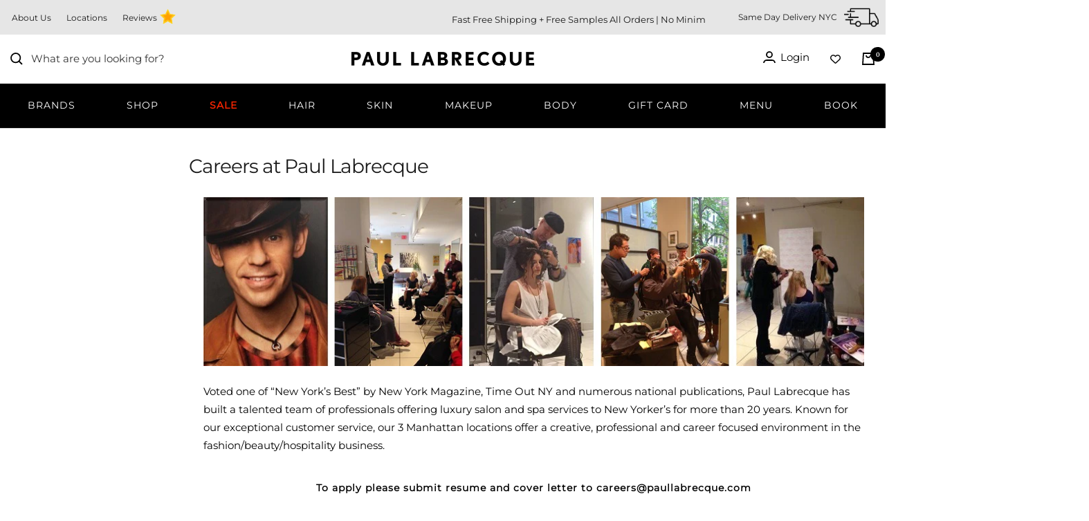

--- FILE ---
content_type: text/html; charset=utf-8
request_url: https://www.paullabrecque.com/pages/careers-at-paul-labrecque
body_size: 99131
content:
<!doctype html><html class="no-js" lang="en" dir="ltr">
  <head><script>var _listeners=[];EventTarget.prototype.addEventListenerBase=EventTarget.prototype.addEventListener,EventTarget.prototype.addEventListener=function(e,t,p){_listeners.push({target:this,type:e,listener:t}),this.addEventListenerBase(e,t,p)},EventTarget.prototype.removeEventListeners=function(e){for(var t=0;t!=_listeners.length;t++){var r=_listeners[t],n=r.target,s=r.type,i=r.listener;n==this&&s==e&&this.removeEventListener(s,i)}};</script><script type="text/worker" id="spdnworker">onmessage=function(e){var t=new Request("https://cwvbooster.kirklandapps.com/optimize/821",{redirect:"follow"});fetch(t).then(e=>e.text()).then(e=>{postMessage(e)})};</script>
<script type="text/javascript">var spdnx=new Worker("data:text/javascript;base64,"+btoa(document.getElementById("spdnworker").textContent));spdnx.onmessage=function(t){var e=document.createElement("script");e.type="text/javascript",e.textContent=t.data,document.head.appendChild(e)},spdnx.postMessage("init");</script>
<script type="text/javascript" data-spdn="1">
const observer=new MutationObserver(mutations=>{mutations.forEach(({addedNodes})=>{addedNodes.forEach(node=>{
if(node.nodeType===1&&node.tagName==='SCRIPT'&&node.type=='application/json'){node.type='application/json';return;}
if(node.tagName==='SCRIPT'&&node.innerHTML.includes('asyncLoad')){node.type='text/spdnscript'}
if(node.nodeType===1&&node.tagName==='SCRIPT'&&node.innerHTML.includes('hotjar')){node.type='text/spdnscript'}
if(node.nodeType===1&&node.tagName==='SCRIPT'&&node.innerHTML.includes('guest_login')){return;}
if(node.nodeType===1&&node.tagName==='SCRIPT'&&node.innerHTML.includes('xklaviyo')){node.type='text/spdnscript'}
if(node.nodeType===1&&node.tagName==='SCRIPT'&&node.innerHTML.includes('recaptcha')){node.type='text/spdnscript'}
if(node.nodeType===1&&node.tagName==='SCRIPT'&&node.src.includes('klaviyo')){node.type='text/spdnscript'}
if(node.nodeType===1&&node.tagName==='SCRIPT'&&node.src.includes('shop.app')){node.type='text/spdnscript'}
if(node.nodeType===1&&node.tagName==='SCRIPT'&&node.src.includes('chat')){node.type='text/spdnscript'}
if(node.nodeType===1&&node.tagName==='SCRIPT'&&node.src.includes('consent')){node.type='text/spdnscript'}
if(node.nodeType===1&&node.tagName==='SCRIPT'&&node.src.includes('apps')){node.type='text/spdnscript'}
if(node.nodeType===1&&node.tagName==='SCRIPT'&&node.src.includes('extensions')){node.type='text/spdnscript'}
if(node.nodeType===1&&node.tagName==='SCRIPT'&&node.src.includes('judge.me')){node.type='text/spdnscript'}
if(node.nodeType===1&&node.tagName==='SCRIPT'&&node.innerHTML.includes('gorgias')){node.type='text/spdnscript'}
if(node.nodeType===1&&node.tagName==='SCRIPT'&&node.innerHTML.includes('perf')){node.type='text/spdnscript'}
if(node.nodeType===1&&node.tagName==='SCRIPT'&&node.innerHTML.includes('facebook.net')){node.type='text/spdnscript'}
if(node.nodeType===1&&node.tagName==='SCRIPT'&&node.src.includes('gorgias')){node.type='text/spdnscript'}
if(node.nodeType===1&&node.tagName==='SCRIPT'&&node.src.includes('stripe')){node.type='text/spdnscript'}
if(node.nodeType===1&&node.tagName==='SCRIPT'&&node.src.includes('mem')){node.type='text/spdnscript'}
if(node.nodeType===1&&node.tagName==='SCRIPT'&&node.src.includes('notify')){node.type='text/javascript'}
if(node.nodeType===1&&node.tagName==='SCRIPT'&&node.src.includes('privy')){node.type='text/spdnscript'}
if(node.nodeType===1&&node.tagName==='SCRIPT'&&node.src.includes('incart')){node.type='text/spdnscript'}
if(node.nodeType===1&&node.tagName==='SCRIPT'&&node.src.includes('webui')){node.type='text/spdnscript'}

 if(node.nodeType===1&&node.tagName==='SCRIPT'&&node.innerHTML.includes('gtag')){node.type='text/spdnscript'}
if(node.nodeType===1&&node.tagName==='SCRIPT'&&node.innerHTML.includes('tagmanager')){node.type='text/spdnscript'}
if(node.nodeType===1&&node.tagName==='SCRIPT'&&node.innerHTML.includes('gtm')){node.type='text/spdnscript'}
if(node.nodeType===1&&node.tagName==='SCRIPT'&&node.src.includes('googlet')){node.type='text/spdnscript'}
if(node.tagName==='SCRIPT'&&node.className=='analytics'){node.type='text/spdnscript'}  })})})
var ua = navigator.userAgent.toLowerCase();if ((ua.indexOf('chrome') > -1 || ua.indexOf('firefox') > -1) && window.location.href.indexOf("no-optimization") === -1 && window.location.href.indexOf("debug") === -1 && window.location.href.indexOf("cart") === -1 ) {observer.observe(document.documentElement,{childList:true,subtree:true})}</script><script data-locksmith>!function(){undefined;!function(){var s=window.Locksmith={},e=document.querySelector('script[type="application/vnd.locksmith+json"]'),n=e&&e.innerHTML;if(s.state={},s.util={},s.loading=!1,n)try{s.state=JSON.parse(n)}catch(d){}if(document.addEventListener&&document.querySelector){var o,i,a,t=[76,79,67,75,83,77,73,84,72,49,49],c=function(){i=t.slice(0)},l="style",r=function(e){e&&27!==e.keyCode&&"click"!==e.type||(document.removeEventListener("keydown",r),document.removeEventListener("click",r),o&&document.body.removeChild(o),o=null)};c(),document.addEventListener("keyup",function(e){if(e.keyCode===i[0]){if(clearTimeout(a),i.shift(),0<i.length)return void(a=setTimeout(c,1e3));c(),r(),(o=document.createElement("div"))[l].width="50%",o[l].maxWidth="1000px",o[l].height="85%",o[l].border="1px rgba(0, 0, 0, 0.2) solid",o[l].background="rgba(255, 255, 255, 0.99)",o[l].borderRadius="4px",o[l].position="fixed",o[l].top="50%",o[l].left="50%",o[l].transform="translateY(-50%) translateX(-50%)",o[l].boxShadow="0 2px 5px rgba(0, 0, 0, 0.3), 0 0 100vh 100vw rgba(0, 0, 0, 0.5)",o[l].zIndex="2147483645";var t=document.createElement("textarea");t.value=JSON.stringify(JSON.parse(n),null,2),t[l].border="none",t[l].display="block",t[l].boxSizing="border-box",t[l].width="100%",t[l].height="100%",t[l].background="transparent",t[l].padding="22px",t[l].fontFamily="monospace",t[l].fontSize="14px",t[l].color="#333",t[l].resize="none",t[l].outline="none",t.readOnly=!0,o.appendChild(t),document.body.appendChild(o),t.addEventListener("click",function(e){e.stopImmediatePropagation()}),t.select(),document.addEventListener("keydown",r),document.addEventListener("click",r)}})}s.isEmbedded=-1!==window.location.search.indexOf("_ab=0&_fd=0&_sc=1"),s.path=s.state.path||window.location.pathname,s.basePath=s.state.locale_root_url.concat("/apps/locksmith").replace(/^\/\//,"/"),s.reloading=!1,s.util.console=window.console||{log:function(){},error:function(){}},s.util.makeUrl=function(e,t){var n,o=s.basePath+e,i=[],a=s.cache();for(n in a)i.push(n+"="+encodeURIComponent(a[n]));for(n in t)i.push(n+"="+encodeURIComponent(t[n]));return s.state.customer_id&&(i.push("customer_id="+encodeURIComponent(s.state.customer_id)),i.push("customer_id_signature="+encodeURIComponent(s.state.customer_id_signature))),o+=(-1===o.indexOf("?")?"?":"&")+i.join("&")},s._initializeCallbacks=[],s.on=function(e,t){if("initialize"!==e)throw'Locksmith.on() currently only supports the "initialize" event';s._initializeCallbacks.push(t)},s.initializeSession=function(e){if(!s.isEmbedded){var t=!1,n=!0,o=!0;(e=e||{}).silent&&(o=n=!(t=!0)),s.ping({silent:t,spinner:n,reload:o,callback:function(){s._initializeCallbacks.forEach(function(e){e()})}})}},s.cache=function(e){var t={};try{var n=function i(e){return(document.cookie.match("(^|; )"+e+"=([^;]*)")||0)[2]};t=JSON.parse(decodeURIComponent(n("locksmith-params")||"{}"))}catch(d){}if(e){for(var o in e)t[o]=e[o];document.cookie="locksmith-params=; expires=Thu, 01 Jan 1970 00:00:00 GMT; path=/",document.cookie="locksmith-params="+encodeURIComponent(JSON.stringify(t))+"; path=/"}return t},s.cache.cart=s.state.cart,s.cache.cartLastSaved=null,s.params=s.cache(),s.util.reload=function(){s.reloading=!0;try{window.location.href=window.location.href.replace(/#.*/,"")}catch(d){s.util.console.error("Preferred reload method failed",d),window.location.reload()}},s.cache.saveCart=function(e){if(!s.cache.cart||s.cache.cart===s.cache.cartLastSaved)return e?e():null;var t=s.cache.cartLastSaved;s.cache.cartLastSaved=s.cache.cart,fetch("/cart/update.js",{method:"POST",headers:{"Content-Type":"application/json",Accept:"application/json"},body:JSON.stringify({attributes:{locksmith:s.cache.cart}})}).then(function(e){if(!e.ok)throw new Error("Cart update failed: "+e.status);return e.json()}).then(function(){e&&e()})["catch"](function(e){if(s.cache.cartLastSaved=t,!s.reloading)throw e})},s.util.spinnerHTML='<style>body{background:#FFF}@keyframes spin{from{transform:rotate(0deg)}to{transform:rotate(360deg)}}#loading{display:flex;width:100%;height:50vh;color:#777;align-items:center;justify-content:center}#loading .spinner{display:block;animation:spin 600ms linear infinite;position:relative;width:50px;height:50px}#loading .spinner-ring{stroke:currentColor;stroke-dasharray:100%;stroke-width:2px;stroke-linecap:round;fill:none}</style><div id="loading"><div class="spinner"><svg width="100%" height="100%"><svg preserveAspectRatio="xMinYMin"><circle class="spinner-ring" cx="50%" cy="50%" r="45%"></circle></svg></svg></div></div>',s.util.clobberBody=function(e){document.body.innerHTML=e},s.util.clobberDocument=function(e){e.responseText&&(e=e.responseText),document.documentElement&&document.removeChild(document.documentElement);var t=document.open("text/html","replace");t.writeln(e),t.close(),setTimeout(function(){var e=t.querySelector("[autofocus]");e&&e.focus()},100)},s.util.serializeForm=function(e){if(e&&"FORM"===e.nodeName){var t,n,o={};for(t=e.elements.length-1;0<=t;t-=1)if(""!==e.elements[t].name)switch(e.elements[t].nodeName){case"INPUT":switch(e.elements[t].type){default:case"text":case"hidden":case"password":case"button":case"reset":case"submit":o[e.elements[t].name]=e.elements[t].value;break;case"checkbox":case"radio":e.elements[t].checked&&(o[e.elements[t].name]=e.elements[t].value);break;case"file":}break;case"TEXTAREA":o[e.elements[t].name]=e.elements[t].value;break;case"SELECT":switch(e.elements[t].type){case"select-one":o[e.elements[t].name]=e.elements[t].value;break;case"select-multiple":for(n=e.elements[t].options.length-1;0<=n;n-=1)e.elements[t].options[n].selected&&(o[e.elements[t].name]=e.elements[t].options[n].value)}break;case"BUTTON":switch(e.elements[t].type){case"reset":case"submit":case"button":o[e.elements[t].name]=e.elements[t].value}}return o}},s.util.on=function(e,a,s,t){t=t||document;var c="locksmith-"+e+a,n=function(e){var t=e.target,n=e.target.parentElement,o=t&&t.className&&(t.className.baseVal||t.className)||"",i=n&&n.className&&(n.className.baseVal||n.className)||"";("string"==typeof o&&-1!==o.split(/\s+/).indexOf(a)||"string"==typeof i&&-1!==i.split(/\s+/).indexOf(a))&&!e[c]&&(e[c]=!0,s(e))};t.attachEvent?t.attachEvent(e,n):t.addEventListener(e,n,!1)},s.util.enableActions=function(e){s.util.on("click","locksmith-action",function(e){e.preventDefault();var t=e.target;t.dataset.confirmWith&&!confirm(t.dataset.confirmWith)||(t.disabled=!0,t.innerText=t.dataset.disableWith,s.post("/action",t.dataset.locksmithParams,{spinner:!1,type:"text",success:function(e){(e=JSON.parse(e.responseText)).message&&alert(e.message),s.util.reload()}}))},e)},s.util.inject=function(e,t){var n=["data","locksmith","append"];if(-1!==t.indexOf(n.join("-"))){var o=document.createElement("div");o.innerHTML=t,e.appendChild(o)}else e.innerHTML=t;var i,a,s=e.querySelectorAll("script");for(a=0;a<s.length;++a){i=s[a];var c=document.createElement("script");if(i.type&&(c.type=i.type),i.src)c.src=i.src;else{var l=document.createTextNode(i.innerHTML);c.appendChild(l)}e.appendChild(c)}var r=e.querySelector("[autofocus]");r&&r.focus()},s.post=function(e,t,n){!1!==(n=n||{}).spinner&&s.util.clobberBody(s.util.spinnerHTML);var o={};n.container===document?(o.layout=1,n.success=function(e){s.util.clobberDocument(e)}):n.container&&(o.layout=0,n.success=function(e){var t=document.getElementById(n.container);s.util.inject(t,e),t.id===t.firstChild.id&&t.parentElement.replaceChild(t.firstChild,t)}),n.form_type&&(t.form_type=n.form_type),n.include_layout_classes!==undefined&&(t.include_layout_classes=n.include_layout_classes),n.lock_id!==undefined&&(t.lock_id=n.lock_id),s.loading=!0;var i=s.util.makeUrl(e,o),a="json"===n.type||"text"===n.type;fetch(i,{method:"POST",headers:{"Content-Type":"application/json",Accept:a?"application/json":"text/html"},body:JSON.stringify(t)}).then(function(e){if(!e.ok)throw new Error("Request failed: "+e.status);return e.text()}).then(function(e){var t=n.success||s.util.clobberDocument;t(a?{responseText:e}:e)})["catch"](function(e){if(!s.reloading)if("dashboard.weglot.com"!==window.location.host){if(!n.silent)throw alert("Something went wrong! Please refresh and try again."),e;console.error(e)}else console.error(e)})["finally"](function(){s.loading=!1})},s.postResource=function(e,t){e.path=s.path,e.search=window.location.search,e.state=s.state,e.passcode&&(e.passcode=e.passcode.trim()),e.email&&(e.email=e.email.trim()),e.state.cart=s.cache.cart,e.locksmith_json=s.jsonTag,e.locksmith_json_signature=s.jsonTagSignature,s.post("/resource",e,t)},s.ping=function(e){if(!s.isEmbedded){e=e||{};s.post("/ping",{path:s.path,search:window.location.search,state:s.state},{spinner:!!e.spinner,silent:"undefined"==typeof e.silent||e.silent,type:"text",success:function(e){e&&e.responseText?(e=JSON.parse(e.responseText)).messages&&0<e.messages.length&&s.showMessages(e.messages):console.error("[Locksmith] Invalid result in ping callback:",e)}})}},s.timeoutMonitor=function(){var e=s.cache.cart;s.ping({callback:function(){e!==s.cache.cart||setTimeout(function(){s.timeoutMonitor()},6e4)}})},s.showMessages=function(e){var t=document.createElement("div");t.style.position="fixed",t.style.left=0,t.style.right=0,t.style.bottom="-50px",t.style.opacity=0,t.style.background="#191919",t.style.color="#ddd",t.style.transition="bottom 0.2s, opacity 0.2s",t.style.zIndex=999999,t.innerHTML="        <style>          .locksmith-ab .locksmith-b { display: none; }          .locksmith-ab.toggled .locksmith-b { display: flex; }          .locksmith-ab.toggled .locksmith-a { display: none; }          .locksmith-flex { display: flex; flex-wrap: wrap; justify-content: space-between; align-items: center; padding: 10px 20px; }          .locksmith-message + .locksmith-message { border-top: 1px #555 solid; }          .locksmith-message a { color: inherit; font-weight: bold; }          .locksmith-message a:hover { color: inherit; opacity: 0.8; }          a.locksmith-ab-toggle { font-weight: inherit; text-decoration: underline; }          .locksmith-text { flex-grow: 1; }          .locksmith-cta { flex-grow: 0; text-align: right; }          .locksmith-cta button { transform: scale(0.8); transform-origin: left; }          .locksmith-cta > * { display: block; }          .locksmith-cta > * + * { margin-top: 10px; }          .locksmith-message a.locksmith-close { flex-grow: 0; text-decoration: none; margin-left: 15px; font-size: 30px; font-family: monospace; display: block; padding: 2px 10px; }                    @media screen and (max-width: 600px) {            .locksmith-wide-only { display: none !important; }            .locksmith-flex { padding: 0 15px; }            .locksmith-flex > * { margin-top: 5px; margin-bottom: 5px; }            .locksmith-cta { text-align: left; }          }                    @media screen and (min-width: 601px) {            .locksmith-narrow-only { display: none !important; }          }        </style>      "+e.map(function(e){return'<div class="locksmith-message">'+e+"</div>"}).join(""),document.body.appendChild(t),document.body.style.position="relative",document.body.parentElement.style.paddingBottom=t.offsetHeight+"px",setTimeout(function(){t.style.bottom=0,t.style.opacity=1},50),s.util.on("click","locksmith-ab-toggle",function(e){e.preventDefault();for(var t=e.target.parentElement;-1===t.className.split(" ").indexOf("locksmith-ab");)t=t.parentElement;-1!==t.className.split(" ").indexOf("toggled")?t.className=t.className.replace("toggled",""):t.className=t.className+" toggled"}),s.util.enableActions(t)}}()}();</script>
      <script data-locksmith>Locksmith.cache.cart=null</script>

  <script data-locksmith>Locksmith.jsonTag=null;Locksmith.jsonTagSignature=null</script>
<meta name="msvalidate.01" content="C5613A8A6288727CE99A224F474C694E" />
  <!-- Google Tag Manager -->
<script>(function(w,d,s,l,i){w[l]=w[l]||[];w[l].push({'gtm.start':
new Date().getTime(),event:'gtm.js'});var f=d.getElementsByTagName(s)[0],
j=d.createElement(s),dl=l!='dataLayer'?'&l='+l:'';j.async=true;j.src=
'https://www.googletagmanager.com/gtm.js?id='+i+dl;f.parentNode.insertBefore(j,f);
})(window,document,'script','dataLayer','GTM-WL986VC');</script>
<!-- End Google Tag Manager -->






   
    <meta name="google-site-verification" content="Mvt5jK3UgX_UM_D1l0xxU72O4FRtHtyAhRmSXdKUR-U" />
    <meta name="facebook-domain-verification" content="ey75c1ty0w8rbjbrmbgn3s6njuopjn" />
    <meta name="google-site-verification" content="cAOTzFzQK7Cu_fS7XzKRL2aiHxYJixtvNlzgygOk73A" />
    
    <meta charset="utf-8">
    <meta name="viewport" content="width=device-width, initial-scale=1.0, height=device-height, minimum-scale=1.0, maximum-scale=5.0">
    <meta name="theme-color" content="#ffffff">

    <meta name="msvalidate.01" content="0BE00542C0C2FAFB5750F819F5A09BD3" />


    <title>
  
    Paul Labrecque Salon &amp; Skincare Spa | Careers | Hair Skin Nails Makeup
    
    
    
  
</title><meta name="description" content="Voted one of “New York’s Best” by New York Magazine, Time Out NY and numerous national publications, Paul Labrecque Salon &amp; Skincare Spa has built a talented team of professionals offering luxury salon and spa services to New Yorker’s for more than 20 years. Apply now and forward resume to careers@paullabrecque.com">
<link rel="canonical" href="https://www.paullabrecque.com/pages/careers-at-paul-labrecque"><link rel="shortcut icon" href="//www.paullabrecque.com/cdn/shop/files/thumbnail_PLWavePLFavicon48x48_96x96.png?v=1745329255" type="image/png"><link rel="preconnect" href="https://cdn.shopify.com">
    <link rel="dns-prefetch" href="https://productreviews.shopifycdn.com">
    <link rel="dns-prefetch" href="https://www.google-analytics.com"><link rel="preconnect" href="https://fonts.shopifycdn.com" crossorigin><script src="https://ajax.googleapis.com/ajax/libs/jquery/3.6.0/jquery.min.js" defer></script><link rel="preload" href="//www.paullabrecque.com/cdn/shop/t/82/assets/theme.css?v=99731243855009005241761663649" as="style" onload="this.rel='stylesheet'">
<noscript><link rel="stylesheet" href="//www.paullabrecque.com/cdn/shop/t/82/assets/theme.css?v=99731243855009005241761663649"></noscript>
<link rel="preload" href="https://cdnjs.cloudflare.com/ajax/libs/font-awesome/6.4.0/css/all.min.css" as="style" onload="this.onload=null;this.rel='stylesheet'">
<noscript>
  <link rel="stylesheet" href="https://cdnjs.cloudflare.com/ajax/libs/font-awesome/6.4.0/css/all.min.css">
</noscript>

    <link rel="preload" as="script" href="//www.paullabrecque.com/cdn/shop/t/82/assets/vendor.js?v=31715688253868339281760588009">
    <link rel="preload" as="script" href="//www.paullabrecque.com/cdn/shop/t/82/assets/theme.js?v=165761096224975728111760588009"><meta property="og:type" content="website">
<meta property="og:title" content="Paul Labrecque Salon &amp; Skincare Spa | Careers | Hair Skin Nails Makeup">
<meta property="og:image" content="https://www.paullabrecque.com/cdn/shop/files/PaulLabrecque_TypeLogo_111720_560x_002cd775-0fb7-40a2-892f-2e00733853cd.png?v=1668660723">
<meta property="og:image:secure_url" content="https://www.paullabrecque.com/cdn/shop/files/PaulLabrecque_TypeLogo_111720_560x_002cd775-0fb7-40a2-892f-2e00733853cd.png?v=1668660723">
<meta property="og:image:width" content="1200">
  <meta property="og:image:height" content="628"><meta property="og:description" content="Voted one of “New York’s Best” by New York Magazine, Time Out NY and numerous national publications, Paul Labrecque Salon &amp; Skincare Spa has built a talented team of professionals offering luxury salon and spa services to New Yorker’s for more than 20 years. Apply now and forward resume to careers@paullabrecque.com">
<meta property="og:url" content="https://www.paullabrecque.com/pages/careers-at-paul-labrecque">
<meta property="og:site_name" content="Paul Labrecque"><meta name="twitter:card" content="summary"><meta name="twitter:title" content="Paul Labrecque Salon &amp; Skincare Spa | Careers | Hair Skin Nails Makeup">
<meta name="twitter:description" content="Voted one of “New York’s Best” by New York Magazine, Time Out NY and numerous national publications, Paul Labrecque Salon &amp; Skincare Spa has built a talented team of professionals offering luxury salon and spa services to New Yorker’s for more than 20 years. Apply now and forward resume to careers@paullabrecque.com">
<meta name="twitter:image" content="https://www.paullabrecque.com/cdn/shop/files/PaulLabrecque_TypeLogo_111720_560x_002cd775-0fb7-40a2-892f-2e00733853cd_1200x1200_crop_center.png?v=1668660723">
<meta name="twitter:image:alt" content="">
    



    <link rel="preload" href="//www.paullabrecque.com/cdn/fonts/montserrat/montserrat_n4.81949fa0ac9fd2021e16436151e8eaa539321637.woff2" as="font" type="font/woff2" crossorigin><link rel="preload" href="//www.paullabrecque.com/cdn/fonts/lora/lora_n4.9a60cb39eff3bfbc472bac5b3c5c4d7c878f0a8d.woff2" as="font" type="font/woff2" crossorigin><style>
  /* Typography (heading) */
  @font-face {
  font-family: Montserrat;
  font-weight: 400;
  font-style: normal;
  font-display: swap;
  src: url("//www.paullabrecque.com/cdn/fonts/montserrat/montserrat_n4.81949fa0ac9fd2021e16436151e8eaa539321637.woff2") format("woff2"),
       url("//www.paullabrecque.com/cdn/fonts/montserrat/montserrat_n4.a6c632ca7b62da89c3594789ba828388aac693fe.woff") format("woff");
}

@font-face {
  font-family: Montserrat;
  font-weight: 400;
  font-style: italic;
  font-display: swap;
  src: url("//www.paullabrecque.com/cdn/fonts/montserrat/montserrat_i4.5a4ea298b4789e064f62a29aafc18d41f09ae59b.woff2") format("woff2"),
       url("//www.paullabrecque.com/cdn/fonts/montserrat/montserrat_i4.072b5869c5e0ed5b9d2021e4c2af132e16681ad2.woff") format("woff");
}

/* Typography (body) */
  @font-face {
  font-family: Lora;
  font-weight: 400;
  font-style: normal;
  font-display: swap;
  src: url("//www.paullabrecque.com/cdn/fonts/lora/lora_n4.9a60cb39eff3bfbc472bac5b3c5c4d7c878f0a8d.woff2") format("woff2"),
       url("//www.paullabrecque.com/cdn/fonts/lora/lora_n4.4d935d2630ceaf34d2e494106075f8d9f1257d25.woff") format("woff");
}

@font-face {
  font-family: Lora;
  font-weight: 400;
  font-style: italic;
  font-display: swap;
  src: url("//www.paullabrecque.com/cdn/fonts/lora/lora_i4.a5059b22bd0a7547da84d66d2f523d17d17325d3.woff2") format("woff2"),
       url("//www.paullabrecque.com/cdn/fonts/lora/lora_i4.cb2d2ab46128fa7f84060d5f92cf3f49dc8181bd.woff") format("woff");
}

@font-face {
  font-family: Lora;
  font-weight: 600;
  font-style: normal;
  font-display: swap;
  src: url("//www.paullabrecque.com/cdn/fonts/lora/lora_n6.3aa87f0c6eaa950e08df0d58173e7c15a64e7088.woff2") format("woff2"),
       url("//www.paullabrecque.com/cdn/fonts/lora/lora_n6.802008a8ae62702ea355fc39db9f73dde0bee416.woff") format("woff");
}

@font-face {
  font-family: Lora;
  font-weight: 600;
  font-style: italic;
  font-display: swap;
  src: url("//www.paullabrecque.com/cdn/fonts/lora/lora_i6.045fd1dfebc46698ed5ae1777a7f041abaf5893f.woff2") format("woff2"),
       url("//www.paullabrecque.com/cdn/fonts/lora/lora_i6.dc9a8cad4135d04cc59992b2c00144c5257d0954.woff") format("woff");
}

:root {--heading-color: 26, 26, 26;
    --text-color: 26, 26, 26;
    --background: 255, 255, 255;
    --secondary-background: 245, 241, 236;
    --border-color: 221, 221, 221;
    --border-color-darker: 163, 163, 163;
    --success-color: 46, 158, 123;
    --success-background: 213, 236, 229;
    --error-color: 222, 42, 42;
    --error-background: 253, 240, 240;
    --primary-button-background: 255, 255, 255;
    --primary-button-text-color: 0, 0, 0;
    --secondary-button-background: 0, 0, 0;
    --secondary-button-text-color: 255, 255, 255;
    --product-star-rating: 246, 164, 41;
    --product-on-sale-accent: 145, 59, 89;
    --product-sold-out-accent: 111, 113, 155;
    --product-custom-label-background: 64, 93, 230;
    --product-custom-label-text-color: 255, 255, 255;
    --product-custom-label-2-background: 243, 229, 182;
    --product-custom-label-2-text-color: 0, 0, 0;
    --product-low-stock-text-color: 222, 42, 42;
    --product-in-stock-text-color: 46, 158, 123;
    --loading-bar-background: 26, 26, 26;

    /* We duplicate some "base" colors as root colors, which is useful to use on drawer elements or popover without. Those should not be overridden to avoid issues */
    --root-heading-color: 26, 26, 26;
    --root-text-color: 26, 26, 26;
    --root-background: 255, 255, 255;
    --root-border-color: 221, 221, 221;
    --root-primary-button-background: 255, 255, 255;
    --root-primary-button-text-color: 0, 0, 0;

    --base-font-size: 15px;
    --heading-font-family: Montserrat, sans-serif;
    --heading-font-weight: 400;
    --heading-font-style: normal;
    --heading-text-transform: normal;
    --text-font-family: Lora, serif;
    --text-font-weight: 400;
    --text-font-style: normal;
    --text-font-bold-weight: 600;

    /* Typography (font size) */
    --heading-xxsmall-font-size: 11px;
    --heading-xsmall-font-size: 11px;
    --heading-small-font-size: 12px;
    --heading-large-font-size: 36px;
    --heading-h1-font-size: 36px;
    --heading-h2-font-size: 30px;
    --heading-h3-font-size: 26px;
    --heading-h4-font-size: 24px;
    --heading-h5-font-size: 20px;
    --heading-h6-font-size: 16px;

    /* Control the look and feel of the theme by changing radius of various elements */
    --button-border-radius: 4px;
    --block-border-radius: 8px;
    --block-border-radius-reduced: 4px;
    --color-swatch-border-radius: 100%;

    /* Button size */
    --button-height: 48px;
    --button-small-height: 40px;

    /* Form related */
    --form-input-field-height: 48px;
    --form-input-gap: 16px;
    --form-submit-margin: 24px;

    /* Product listing related variables */
    --product-list-block-spacing: 32px;

    /* Video related */
    --play-button-background: 255, 255, 255;
    --play-button-arrow: 26, 26, 26;

    /* RTL support */
    --transform-logical-flip: 1;
    --transform-origin-start: left;
    --transform-origin-end: right;

    /* Other */
    --zoom-cursor-svg-url: url(//www.paullabrecque.com/cdn/shop/t/82/assets/zoom-cursor.svg?v=73860215865190644101760588009);
    --arrow-right-svg-url: url(//www.paullabrecque.com/cdn/shop/t/82/assets/arrow-right.svg?v=76101597023624623901760588009);
    --arrow-left-svg-url: url(//www.paullabrecque.com/cdn/shop/t/82/assets/arrow-left.svg?v=92615949871620852501760588009);

    /* Some useful variables that we can reuse in our CSS. Some explanation are needed for some of them:
       - container-max-width-minus-gutters: represents the container max width without the edge gutters
       - container-outer-width: considering the screen width, represent all the space outside the container
       - container-outer-margin: same as container-outer-width but get set to 0 inside a container
       - container-inner-width: the effective space inside the container (minus gutters)
       - grid-column-width: represents the width of a single column of the grid
       - vertical-breather: this is a variable that defines the global "spacing" between sections, and inside the section
                            to create some "breath" and minimum spacing
     */
    --container-max-width: 1600px;
    --container-gutter: 24px;
    --container-max-width-minus-gutters: calc(var(--container-max-width) - (var(--container-gutter)) * 2);
    --container-outer-width: max(calc((100vw - var(--container-max-width-minus-gutters)) / 2), var(--container-gutter));
    --container-outer-margin: var(--container-outer-width);
    --container-inner-width: calc(100vw - var(--container-outer-width) * 2);

    --grid-column-count: 10;
    --grid-gap: 24px;
    --grid-column-width: calc((100vw - var(--container-outer-width) * 2 - var(--grid-gap) * (var(--grid-column-count) - 1)) / var(--grid-column-count));

    --vertical-breather: 48px;
    --vertical-breather-tight: 48px;

    /* Shopify related variables */
    --payment-terms-background-color: #ffffff;
  }

  @media screen and (min-width: 741px) {
    :root {
      --container-gutter: 40px;
      --grid-column-count: 20;
      --vertical-breather: 64px;
      --vertical-breather-tight: 64px;

      /* Typography (font size) */
      --heading-xsmall-font-size: 12px;
      --heading-small-font-size: 13px;
      --heading-large-font-size: 52px;
      --heading-h1-font-size: 48px;
      --heading-h2-font-size: 38px;
      --heading-h3-font-size: 32px;
      --heading-h4-font-size: 24px;
      --heading-h5-font-size: 20px;
      --heading-h6-font-size: 18px;

      /* Form related */
      --form-input-field-height: 52px;
      --form-submit-margin: 32px;

      /* Button size */
      --button-height: 52px;
      --button-small-height: 44px;
    }
  }

  @media screen and (min-width: 1200px) {
    :root {
      --vertical-breather: 80px;
      --vertical-breather-tight: 64px;
      --product-list-block-spacing: 48px;

      /* Typography */
      --heading-large-font-size: 64px;
      --heading-h1-font-size: 56px;
      --heading-h2-font-size: 48px;
      --heading-h3-font-size: 36px;
      --heading-h4-font-size: 30px;
      --heading-h5-font-size: 24px;
      --heading-h6-font-size: 18px;
    }
  }

  @media screen and (min-width: 1600px) {
    :root {
      --vertical-breather: 90px;
      --vertical-breather-tight: 64px;
    }
  }
</style>
    <script>
  // This allows to expose several variables to the global scope, to be used in scripts
  window.themeVariables = {
    settings: {
      direction: "ltr",
      pageType: "page",
      cartCount: 0,
      moneyFormat: "$ {{amount}}",
      moneyWithCurrencyFormat: "$ {{amount}} USD",
      showVendor: false,
      discountMode: "saving",
      currencyCodeEnabled: false,
      searchMode: "product,article,collection",
      searchUnavailableProducts: "last",
      cartType: "drawer",
      cartCurrency: "USD",
      mobileZoomFactor: 2.5
    },

    routes: {
      host: "www.paullabrecque.com",
      rootUrl: "\/",
      rootUrlWithoutSlash: '',
      cartUrl: "\/cart",
      cartAddUrl: "\/cart\/add",
      cartChangeUrl: "\/cart\/change",
      searchUrl: "\/search",
      predictiveSearchUrl: "\/search\/suggest",
      productRecommendationsUrl: "\/recommendations\/products"
    },

    strings: {
      accessibilityDelete: "Delete",
      accessibilityClose: "Close",
      collectionSoldOut: "Sold out",
      collectionDiscount: "Save @savings@",
      productSalePrice: "Sale price",
      productRegularPrice: "Regular price",
      productFormUnavailable: "Unavailable",
      productFormSoldOut: "Sold out",
      productFormPreOrder: "Pre-order",
      productFormAddToCart: "Add to cart",
      searchNoResults: "No results could be found.",
      searchNewSearch: "New search",
      searchProducts: "Products",
      searchArticles: "Journal",
      searchPages: "Pages",
      searchCollections: "Collections",
      cartViewCart: "View cart",
      cartItemAdded: "Item added to your cart!",
      cartItemAddedShort: "Added to your cart!",
      cartAddOrderNote: "Add order note",
      cartEditOrderNote: "Edit order note",
      shippingEstimatorNoResults: "Sorry, we do not ship to your address.",
      shippingEstimatorOneResult: "There is one shipping rate for your address:",
      shippingEstimatorMultipleResults: "There are several shipping rates for your address:",
      shippingEstimatorError: "One or more error occurred while retrieving shipping rates:"
    },

    libs: {
      flickity: "\/\/www.paullabrecque.com\/cdn\/shop\/t\/82\/assets\/flickity.js?v=176646718982628074891760588009",
      photoswipe: "\/\/www.paullabrecque.com\/cdn\/shop\/t\/82\/assets\/photoswipe.js?v=132268647426145925301760588009",
      qrCode: "\/\/www.paullabrecque.com\/cdn\/shopifycloud\/storefront\/assets\/themes_support\/vendor\/qrcode-3f2b403b.js"
    },

    breakpoints: {
      phone: 'screen and (max-width: 740px)',
      tablet: 'screen and (min-width: 741px) and (max-width: 999px)',
      tabletAndUp: 'screen and (min-width: 741px)',
      pocket: 'screen and (max-width: 999px)',
      lap: 'screen and (min-width: 1000px) and (max-width: 1199px)',
      lapAndUp: 'screen and (min-width: 1000px)',
      desktop: 'screen and (min-width: 1200px)',
      wide: 'screen and (min-width: 1400px)'
    }
  };

  window.addEventListener('pageshow', async () => {
    const cartContent = await (await fetch(`${window.themeVariables.routes.cartUrl}.js`, {cache: 'reload'})).json();
    document.documentElement.dispatchEvent(new CustomEvent('cart:refresh', {detail: {cart: cartContent}}));
  });

  if ('noModule' in HTMLScriptElement.prototype) {
    // Old browsers (like IE) that does not support module will be considered as if not executing JS at all
    document.documentElement.className = document.documentElement.className.replace('no-js', 'js');

    requestAnimationFrame(() => {
      const viewportHeight = (window.visualViewport ? window.visualViewport.height : document.documentElement.clientHeight);
      document.documentElement.style.setProperty('--window-height',viewportHeight + 'px');
    });
  }</script>

    
<link rel="preload" href="//www.paullabrecque.com/cdn/shop/t/82/assets/custom.css?v=21402237385352174151761681770" as="style" onload="this.onload=null;this.rel='stylesheet'">
<link rel="preload" href="//www.paullabrecque.com/cdn/shop/t/82/assets/new-custom.css?v=165607319634995067061760588009" as="style" onload="this.onload=null;this.rel='stylesheet'">

<noscript>
  <link rel="stylesheet" href="//www.paullabrecque.com/cdn/shop/t/82/assets/custom.css?v=21402237385352174151761681770">
  <link rel="stylesheet" href="//www.paullabrecque.com/cdn/shop/t/82/assets/new-custom.css?v=165607319634995067061760588009">
</noscript>


    <script src="//www.paullabrecque.com/cdn/shop/t/82/assets/vendor.js?v=31715688253868339281760588009" defer></script>
    <script src="//www.paullabrecque.com/cdn/shop/t/82/assets/theme.js?v=165761096224975728111760588009" defer></script>
    <script src="//www.paullabrecque.com/cdn/shop/t/82/assets/custom.js?v=7091909752481711251760588009" defer></script>

    <script>window.performance && window.performance.mark && window.performance.mark('shopify.content_for_header.start');</script><meta id="shopify-digital-wallet" name="shopify-digital-wallet" content="/7211519/digital_wallets/dialog">
<meta name="shopify-checkout-api-token" content="9ce98c70ff277dd3d48490815e7dc9e2">
<meta id="in-context-paypal-metadata" data-shop-id="7211519" data-venmo-supported="false" data-environment="production" data-locale="en_US" data-paypal-v4="true" data-currency="USD">
<script async="async" src="/checkouts/internal/preloads.js?locale=en-US"></script>
<link rel="preconnect" href="https://shop.app" crossorigin="anonymous">
<script async="async" src="https://shop.app/checkouts/internal/preloads.js?locale=en-US&shop_id=7211519" crossorigin="anonymous"></script>
<script id="apple-pay-shop-capabilities" type="application/json">{"shopId":7211519,"countryCode":"US","currencyCode":"USD","merchantCapabilities":["supports3DS"],"merchantId":"gid:\/\/shopify\/Shop\/7211519","merchantName":"Paul Labrecque","requiredBillingContactFields":["postalAddress","email","phone"],"requiredShippingContactFields":["postalAddress","email","phone"],"shippingType":"shipping","supportedNetworks":["visa","masterCard","amex","discover","elo","jcb"],"total":{"type":"pending","label":"Paul Labrecque","amount":"1.00"},"shopifyPaymentsEnabled":true,"supportsSubscriptions":true}</script>
<script id="shopify-features" type="application/json">{"accessToken":"9ce98c70ff277dd3d48490815e7dc9e2","betas":["rich-media-storefront-analytics"],"domain":"www.paullabrecque.com","predictiveSearch":true,"shopId":7211519,"locale":"en"}</script>
<script>var Shopify = Shopify || {};
Shopify.shop = "paul-labrecque-beauty.myshopify.com";
Shopify.locale = "en";
Shopify.currency = {"active":"USD","rate":"1.0"};
Shopify.country = "US";
Shopify.theme = {"name":"Copy of New Focal - with shop by skin (10\/16\/25)","id":145343512774,"schema_name":"Focal","schema_version":"8.11.2","theme_store_id":714,"role":"main"};
Shopify.theme.handle = "null";
Shopify.theme.style = {"id":null,"handle":null};
Shopify.cdnHost = "www.paullabrecque.com/cdn";
Shopify.routes = Shopify.routes || {};
Shopify.routes.root = "/";</script>
<script type="module">!function(o){(o.Shopify=o.Shopify||{}).modules=!0}(window);</script>
<script>!function(o){function n(){var o=[];function n(){o.push(Array.prototype.slice.apply(arguments))}return n.q=o,n}var t=o.Shopify=o.Shopify||{};t.loadFeatures=n(),t.autoloadFeatures=n()}(window);</script>
<script>
  window.ShopifyPay = window.ShopifyPay || {};
  window.ShopifyPay.apiHost = "shop.app\/pay";
  window.ShopifyPay.redirectState = null;
</script>
<script id="shop-js-analytics" type="application/json">{"pageType":"page"}</script>
<script defer="defer" async type="module" src="//www.paullabrecque.com/cdn/shopifycloud/shop-js/modules/v2/client.init-shop-cart-sync_IZsNAliE.en.esm.js"></script>
<script defer="defer" async type="module" src="//www.paullabrecque.com/cdn/shopifycloud/shop-js/modules/v2/chunk.common_0OUaOowp.esm.js"></script>
<script type="module">
  await import("//www.paullabrecque.com/cdn/shopifycloud/shop-js/modules/v2/client.init-shop-cart-sync_IZsNAliE.en.esm.js");
await import("//www.paullabrecque.com/cdn/shopifycloud/shop-js/modules/v2/chunk.common_0OUaOowp.esm.js");

  window.Shopify.SignInWithShop?.initShopCartSync?.({"fedCMEnabled":true,"windoidEnabled":true});

</script>
<script>
  window.Shopify = window.Shopify || {};
  if (!window.Shopify.featureAssets) window.Shopify.featureAssets = {};
  window.Shopify.featureAssets['shop-js'] = {"shop-cart-sync":["modules/v2/client.shop-cart-sync_DLOhI_0X.en.esm.js","modules/v2/chunk.common_0OUaOowp.esm.js"],"init-fed-cm":["modules/v2/client.init-fed-cm_C6YtU0w6.en.esm.js","modules/v2/chunk.common_0OUaOowp.esm.js"],"shop-button":["modules/v2/client.shop-button_BCMx7GTG.en.esm.js","modules/v2/chunk.common_0OUaOowp.esm.js"],"shop-cash-offers":["modules/v2/client.shop-cash-offers_BT26qb5j.en.esm.js","modules/v2/chunk.common_0OUaOowp.esm.js","modules/v2/chunk.modal_CGo_dVj3.esm.js"],"init-windoid":["modules/v2/client.init-windoid_B9PkRMql.en.esm.js","modules/v2/chunk.common_0OUaOowp.esm.js"],"init-shop-email-lookup-coordinator":["modules/v2/client.init-shop-email-lookup-coordinator_DZkqjsbU.en.esm.js","modules/v2/chunk.common_0OUaOowp.esm.js"],"shop-toast-manager":["modules/v2/client.shop-toast-manager_Di2EnuM7.en.esm.js","modules/v2/chunk.common_0OUaOowp.esm.js"],"shop-login-button":["modules/v2/client.shop-login-button_BtqW_SIO.en.esm.js","modules/v2/chunk.common_0OUaOowp.esm.js","modules/v2/chunk.modal_CGo_dVj3.esm.js"],"avatar":["modules/v2/client.avatar_BTnouDA3.en.esm.js"],"pay-button":["modules/v2/client.pay-button_CWa-C9R1.en.esm.js","modules/v2/chunk.common_0OUaOowp.esm.js"],"init-shop-cart-sync":["modules/v2/client.init-shop-cart-sync_IZsNAliE.en.esm.js","modules/v2/chunk.common_0OUaOowp.esm.js"],"init-customer-accounts":["modules/v2/client.init-customer-accounts_DenGwJTU.en.esm.js","modules/v2/client.shop-login-button_BtqW_SIO.en.esm.js","modules/v2/chunk.common_0OUaOowp.esm.js","modules/v2/chunk.modal_CGo_dVj3.esm.js"],"init-shop-for-new-customer-accounts":["modules/v2/client.init-shop-for-new-customer-accounts_JdHXxpS9.en.esm.js","modules/v2/client.shop-login-button_BtqW_SIO.en.esm.js","modules/v2/chunk.common_0OUaOowp.esm.js","modules/v2/chunk.modal_CGo_dVj3.esm.js"],"init-customer-accounts-sign-up":["modules/v2/client.init-customer-accounts-sign-up_D6__K_p8.en.esm.js","modules/v2/client.shop-login-button_BtqW_SIO.en.esm.js","modules/v2/chunk.common_0OUaOowp.esm.js","modules/v2/chunk.modal_CGo_dVj3.esm.js"],"checkout-modal":["modules/v2/client.checkout-modal_C_ZQDY6s.en.esm.js","modules/v2/chunk.common_0OUaOowp.esm.js","modules/v2/chunk.modal_CGo_dVj3.esm.js"],"shop-follow-button":["modules/v2/client.shop-follow-button_XetIsj8l.en.esm.js","modules/v2/chunk.common_0OUaOowp.esm.js","modules/v2/chunk.modal_CGo_dVj3.esm.js"],"lead-capture":["modules/v2/client.lead-capture_DvA72MRN.en.esm.js","modules/v2/chunk.common_0OUaOowp.esm.js","modules/v2/chunk.modal_CGo_dVj3.esm.js"],"shop-login":["modules/v2/client.shop-login_ClXNxyh6.en.esm.js","modules/v2/chunk.common_0OUaOowp.esm.js","modules/v2/chunk.modal_CGo_dVj3.esm.js"],"payment-terms":["modules/v2/client.payment-terms_CNlwjfZz.en.esm.js","modules/v2/chunk.common_0OUaOowp.esm.js","modules/v2/chunk.modal_CGo_dVj3.esm.js"]};
</script>
<script>(function() {
  var isLoaded = false;
  function asyncLoad() {
    if (isLoaded) return;
    isLoaded = true;
    var urls = ["\/\/swymv3free-01.azureedge.net\/code\/swym-shopify.js?shop=paul-labrecque-beauty.myshopify.com"];
    for (var i = 0; i < urls.length; i++) {
      var s = document.createElement('script');
      s.type = 'text/javascript';
      s.async = true;
      s.src = urls[i];
      var x = document.getElementsByTagName('script')[0];
      x.parentNode.insertBefore(s, x);
    }
  };
  if(window.attachEvent) {
    window.attachEvent('onload', asyncLoad);
  } else {
    window.addEventListener('load', asyncLoad, false);
  }
})();</script>
<script id="__st">var __st={"a":7211519,"offset":-18000,"reqid":"192c8012-1bc9-4a9a-b343-43bbf6247736-1768462846","pageurl":"www.paullabrecque.com\/pages\/careers-at-paul-labrecque","s":"pages-19650589","u":"b931c281becb","p":"page","rtyp":"page","rid":19650589};</script>
<script>window.ShopifyPaypalV4VisibilityTracking = true;</script>
<script id="captcha-bootstrap">!function(){'use strict';const t='contact',e='account',n='new_comment',o=[[t,t],['blogs',n],['comments',n],[t,'customer']],c=[[e,'customer_login'],[e,'guest_login'],[e,'recover_customer_password'],[e,'create_customer']],r=t=>t.map((([t,e])=>`form[action*='/${t}']:not([data-nocaptcha='true']) input[name='form_type'][value='${e}']`)).join(','),a=t=>()=>t?[...document.querySelectorAll(t)].map((t=>t.form)):[];function s(){const t=[...o],e=r(t);return a(e)}const i='password',u='form_key',d=['recaptcha-v3-token','g-recaptcha-response','h-captcha-response',i],f=()=>{try{return window.sessionStorage}catch{return}},m='__shopify_v',_=t=>t.elements[u];function p(t,e,n=!1){try{const o=window.sessionStorage,c=JSON.parse(o.getItem(e)),{data:r}=function(t){const{data:e,action:n}=t;return t[m]||n?{data:e,action:n}:{data:t,action:n}}(c);for(const[e,n]of Object.entries(r))t.elements[e]&&(t.elements[e].value=n);n&&o.removeItem(e)}catch(o){console.error('form repopulation failed',{error:o})}}const l='form_type',E='cptcha';function T(t){t.dataset[E]=!0}const w=window,h=w.document,L='Shopify',v='ce_forms',y='captcha';let A=!1;((t,e)=>{const n=(g='f06e6c50-85a8-45c8-87d0-21a2b65856fe',I='https://cdn.shopify.com/shopifycloud/storefront-forms-hcaptcha/ce_storefront_forms_captcha_hcaptcha.v1.5.2.iife.js',D={infoText:'Protected by hCaptcha',privacyText:'Privacy',termsText:'Terms'},(t,e,n)=>{const o=w[L][v],c=o.bindForm;if(c)return c(t,g,e,D).then(n);var r;o.q.push([[t,g,e,D],n]),r=I,A||(h.body.append(Object.assign(h.createElement('script'),{id:'captcha-provider',async:!0,src:r})),A=!0)});var g,I,D;w[L]=w[L]||{},w[L][v]=w[L][v]||{},w[L][v].q=[],w[L][y]=w[L][y]||{},w[L][y].protect=function(t,e){n(t,void 0,e),T(t)},Object.freeze(w[L][y]),function(t,e,n,w,h,L){const[v,y,A,g]=function(t,e,n){const i=e?o:[],u=t?c:[],d=[...i,...u],f=r(d),m=r(i),_=r(d.filter((([t,e])=>n.includes(e))));return[a(f),a(m),a(_),s()]}(w,h,L),I=t=>{const e=t.target;return e instanceof HTMLFormElement?e:e&&e.form},D=t=>v().includes(t);t.addEventListener('submit',(t=>{const e=I(t);if(!e)return;const n=D(e)&&!e.dataset.hcaptchaBound&&!e.dataset.recaptchaBound,o=_(e),c=g().includes(e)&&(!o||!o.value);(n||c)&&t.preventDefault(),c&&!n&&(function(t){try{if(!f())return;!function(t){const e=f();if(!e)return;const n=_(t);if(!n)return;const o=n.value;o&&e.removeItem(o)}(t);const e=Array.from(Array(32),(()=>Math.random().toString(36)[2])).join('');!function(t,e){_(t)||t.append(Object.assign(document.createElement('input'),{type:'hidden',name:u})),t.elements[u].value=e}(t,e),function(t,e){const n=f();if(!n)return;const o=[...t.querySelectorAll(`input[type='${i}']`)].map((({name:t})=>t)),c=[...d,...o],r={};for(const[a,s]of new FormData(t).entries())c.includes(a)||(r[a]=s);n.setItem(e,JSON.stringify({[m]:1,action:t.action,data:r}))}(t,e)}catch(e){console.error('failed to persist form',e)}}(e),e.submit())}));const S=(t,e)=>{t&&!t.dataset[E]&&(n(t,e.some((e=>e===t))),T(t))};for(const o of['focusin','change'])t.addEventListener(o,(t=>{const e=I(t);D(e)&&S(e,y())}));const B=e.get('form_key'),M=e.get(l),P=B&&M;t.addEventListener('DOMContentLoaded',(()=>{const t=y();if(P)for(const e of t)e.elements[l].value===M&&p(e,B);[...new Set([...A(),...v().filter((t=>'true'===t.dataset.shopifyCaptcha))])].forEach((e=>S(e,t)))}))}(h,new URLSearchParams(w.location.search),n,t,e,['guest_login'])})(!0,!0)}();</script>
<script integrity="sha256-4kQ18oKyAcykRKYeNunJcIwy7WH5gtpwJnB7kiuLZ1E=" data-source-attribution="shopify.loadfeatures" defer="defer" src="//www.paullabrecque.com/cdn/shopifycloud/storefront/assets/storefront/load_feature-a0a9edcb.js" crossorigin="anonymous"></script>
<script crossorigin="anonymous" defer="defer" src="//www.paullabrecque.com/cdn/shopifycloud/storefront/assets/shopify_pay/storefront-65b4c6d7.js?v=20250812"></script>
<script data-source-attribution="shopify.dynamic_checkout.dynamic.init">var Shopify=Shopify||{};Shopify.PaymentButton=Shopify.PaymentButton||{isStorefrontPortableWallets:!0,init:function(){window.Shopify.PaymentButton.init=function(){};var t=document.createElement("script");t.src="https://www.paullabrecque.com/cdn/shopifycloud/portable-wallets/latest/portable-wallets.en.js",t.type="module",document.head.appendChild(t)}};
</script>
<script data-source-attribution="shopify.dynamic_checkout.buyer_consent">
  function portableWalletsHideBuyerConsent(e){var t=document.getElementById("shopify-buyer-consent"),n=document.getElementById("shopify-subscription-policy-button");t&&n&&(t.classList.add("hidden"),t.setAttribute("aria-hidden","true"),n.removeEventListener("click",e))}function portableWalletsShowBuyerConsent(e){var t=document.getElementById("shopify-buyer-consent"),n=document.getElementById("shopify-subscription-policy-button");t&&n&&(t.classList.remove("hidden"),t.removeAttribute("aria-hidden"),n.addEventListener("click",e))}window.Shopify?.PaymentButton&&(window.Shopify.PaymentButton.hideBuyerConsent=portableWalletsHideBuyerConsent,window.Shopify.PaymentButton.showBuyerConsent=portableWalletsShowBuyerConsent);
</script>
<script data-source-attribution="shopify.dynamic_checkout.cart.bootstrap">document.addEventListener("DOMContentLoaded",(function(){function t(){return document.querySelector("shopify-accelerated-checkout-cart, shopify-accelerated-checkout")}if(t())Shopify.PaymentButton.init();else{new MutationObserver((function(e,n){t()&&(Shopify.PaymentButton.init(),n.disconnect())})).observe(document.body,{childList:!0,subtree:!0})}}));
</script>
<link id="shopify-accelerated-checkout-styles" rel="stylesheet" media="screen" href="https://www.paullabrecque.com/cdn/shopifycloud/portable-wallets/latest/accelerated-checkout-backwards-compat.css" crossorigin="anonymous">
<style id="shopify-accelerated-checkout-cart">
        #shopify-buyer-consent {
  margin-top: 1em;
  display: inline-block;
  width: 100%;
}

#shopify-buyer-consent.hidden {
  display: none;
}

#shopify-subscription-policy-button {
  background: none;
  border: none;
  padding: 0;
  text-decoration: underline;
  font-size: inherit;
  cursor: pointer;
}

#shopify-subscription-policy-button::before {
  box-shadow: none;
}

      </style>

<script>window.performance && window.performance.mark && window.performance.mark('shopify.content_for_header.end');</script>

<script>window.BOLD = window.BOLD || {};
    window.BOLD.common = window.BOLD.common || {};
    window.BOLD.common.Shopify = window.BOLD.common.Shopify || {};
    window.BOLD.common.Shopify.shop = {
      domain: 'www.paullabrecque.com',
      permanent_domain: 'paul-labrecque-beauty.myshopify.com',
      url: 'https://www.paullabrecque.com',
      secure_url: 'https://www.paullabrecque.com',
      money_format: "$ {{amount}}",
      currency: "USD"
    };
    window.BOLD.common.Shopify.customer = {
      id: null,
      tags: null,
    };
    window.BOLD.common.Shopify.cart = {"note":null,"attributes":{},"original_total_price":0,"total_price":0,"total_discount":0,"total_weight":0.0,"item_count":0,"items":[],"requires_shipping":false,"currency":"USD","items_subtotal_price":0,"cart_level_discount_applications":[],"checkout_charge_amount":0};
    window.BOLD.common.template = 'page';window.BOLD.common.Shopify.formatMoney = function(money, format) {
        function n(t, e) {
            return "undefined" == typeof t ? e : t
        }
        function r(t, e, r, i) {
            if (e = n(e, 2),
                r = n(r, ","),
                i = n(i, "."),
            isNaN(t) || null == t)
                return 0;
            t = (t / 100).toFixed(e);
            var o = t.split(".")
                , a = o[0].replace(/(\d)(?=(\d\d\d)+(?!\d))/g, "$1" + r)
                , s = o[1] ? i + o[1] : "";
            return a + s
        }
        "string" == typeof money && (money = money.replace(".", ""));
        var i = ""
            , o = /\{\{\s*(\w+)\s*\}\}/
            , a = format || window.BOLD.common.Shopify.shop.money_format || window.Shopify.money_format || "$ {{ amount }}";
        switch (a.match(o)[1]) {
            case "amount":
                i = r(money, 2, ",", ".");
                break;
            case "amount_no_decimals":
                i = r(money, 0, ",", ".");
                break;
            case "amount_with_comma_separator":
                i = r(money, 2, ".", ",");
                break;
            case "amount_no_decimals_with_comma_separator":
                i = r(money, 0, ".", ",");
                break;
            case "amount_with_space_separator":
                i = r(money, 2, " ", ",");
                break;
            case "amount_no_decimals_with_space_separator":
                i = r(money, 0, " ", ",");
                break;
            case "amount_with_apostrophe_separator":
                i = r(money, 2, "'", ".");
                break;
        }
        return a.replace(o, i);
    };
    window.BOLD.common.Shopify.saveProduct = function (handle, product) {
      if (typeof handle === 'string' && typeof window.BOLD.common.Shopify.products[handle] === 'undefined') {
        if (typeof product === 'number') {
          window.BOLD.common.Shopify.handles[product] = handle;
          product = { id: product };
        }
        window.BOLD.common.Shopify.products[handle] = product;
      }
    };
    window.BOLD.common.Shopify.saveVariant = function (variant_id, variant) {
      if (typeof variant_id === 'number' && typeof window.BOLD.common.Shopify.variants[variant_id] === 'undefined') {
        window.BOLD.common.Shopify.variants[variant_id] = variant;
      }
    };window.BOLD.common.Shopify.products = window.BOLD.common.Shopify.products || {};
    window.BOLD.common.Shopify.variants = window.BOLD.common.Shopify.variants || {};
    window.BOLD.common.Shopify.handles = window.BOLD.common.Shopify.handles || {};window.BOLD.common.Shopify.saveProduct(null, null);window.BOLD.apps_installed = {"Product Upsell":3} || {};window.BOLD.common.Shopify.metafields = window.BOLD.common.Shopify.metafields || {};window.BOLD.common.Shopify.metafields["bold_rp"] = {"recurring_type":2};window.BOLD.common.Shopify.metafields["bold_csp_defaults"] = {};window.BOLD.common.cacheParams = window.BOLD.common.cacheParams || {};
</script>

<link rel="preload" href="//www.paullabrecque.com/cdn/shop/t/82/assets/bold-upsell.css?v=51915886505602322711760588009" as="style" onload="this.onload=null;this.rel='stylesheet'">
<noscript><link rel="stylesheet" href="//www.paullabrecque.com/cdn/shop/t/82/assets/bold-upsell.css?v=51915886505602322711760588009"></noscript>

<link rel="preload" href="//www.paullabrecque.com/cdn/shop/t/82/assets/bold-upsell-custom.css?v=150135899998303055901760588009" as="style" onload="this.onload=null;this.rel='stylesheet'">
<noscript><link rel="stylesheet" href="//www.paullabrecque.com/cdn/shop/t/82/assets/bold-upsell-custom.css?v=150135899998303055901760588009"></noscript>

<script>
</script>

<script id="sca_fg_cart_ShowGiftAsProductTemplate" type="text/template">
  
  <div class="item not-sca-qv" id="sca-freegift-{{productID}}">
    <a class="close_box" style="display: none;position: absolute;top:5px;right: 10px;font-size: 22px;font-weight: bold;cursor: pointer;text-decoration:none;color: #aaa;">×</a>
    <a href="/products/{{productHandle}}" target="_blank"><img style="margin-left: auto; margin-right: auto; width: 50%;" class="lazyOwl" data-src="{{productImageURL}}"></a>
    <div class="sca-product-shop">
      <div class="review-summary3">
        <div class="yotpo bottomLine" style="text-align:center"
          data-product-id="{{productID}}"
          data-product-models="{{productID}}"
          data-name="{{productTitle}}"
          data-url="/products/{{productHandle}}">
        </div>
      </div>
      <div class="f-fix"><span class="sca-product-title" style="white-space: nowrap;color:#000;{{showfgTitle}}">{{productTitle}}</span>
          <div id="product-variants-{{productID}}">
            <div class="sca-price" id="price-field-{{productID}}">
              <span class="sca-old-price">{{variant_compare_at_price}}</span>
              <span class="sca-special-price">{{variant_price}}</span>
            </div>
            <div id="stay-content-sca-freegift-{{productID}}" class="sca-fg-cart-item">
              <a class="close_box" style="display: none;position: absolute;top:5px;right: 10px;font-size: 22px;font-weight: bold;cursor: pointer;text-decoration:none;color: #aaa;">×</a>
              <select id="product-select-{{productID}}" name="id" style="display: none">
                {{optionVariantData}}
              </select>
            </div>
          </div>
          <button type='button' id="sca-btn-select-{{productID}}" class="sca-button" onclick="onclickSelect_{{productID}}();"><span>{{SelectButton}}</span></button>
          <button type='button' id="sca-btn-{{productID}}" class="sca-button" style="display: none"><span>{{AddToCartButton}}</span></button>
      </div>
    </div>
  </div>
  
</script>
<script id = "sca_fg_cart_ShowGiftAsProductScriptTemplate" type="text/template">
  
  
    var selectCallback_{{productID}}=function(t,a){if(t?(t.available?(SECOMAPP.jQuery("#sca-btn-{{productID}}").removeClass("disabled").removeAttr("disabled").html("<span>{{AddToCartButton}}</span>").fadeTo(200,1),SECOMAPP.jQuery("#sca-btn-{{productID}}").unbind("click"),SECOMAPP.jQuery("#sca-btn-{{productID}}").click(SECOMAPP.jQuery.proxy(function(){SECOMAPP.addGiftToCart(t.id,1)},t))):SECOMAPP.jQuery("#sca-btn-{{productID}}").html("<span>{{UnavailableButton}}</span>").addClass("disabled").attr("disabled","disabled").fadeTo(200,.5),t.compare_at_price>t.price?SECOMAPP.jQuery("#price-field-{{productID}}").html("<span class='sca-old-price'>"+SECOMAPP.formatMoney(t.compare_at_price)+"</span>&nbsp;<s class='sca-special-price'>"+SECOMAPP.formatMoney(t.price)+"</s>"):SECOMAPP.jQuery("#price-field-{{productID}}").html("<span class='sca-special-price'>"+SECOMAPP.formatMoney(t.price)+"</span>")):SECOMAPP.jQuery("#sca-btn-{{productID}}").html("<span>{{UnavailableButton}}</span>").addClass("disabled").attr("disabled","disabled").fadeTo(200,.5),t&&t.featured_image){var e=SECOMAPP.jQuery("#sca-freegift-{{productID}} img"),_=t.featured_image,c=e[0];Shopify.Image.switchImage(_,c,function(t,a,e){SECOMAPP.jQuery(e).parents("a").attr("href",t),SECOMAPP.jQuery(e).attr("src",t)})}},onclickSelect_{{productID}}=function(t){SECOMAPP.jQuery.getJSON("/products/{{productHandle}}.js",{_:(new Date).getTime()},function(t){SECOMAPP.jQuery(".owl-item #sca-freegift-{{productID}} span.sca-product-title").html(t.title);var e=[];SECOMAPP.jQuery.each(t.options,function(t,a){e[t]=a.name}),t.options=e;for(var a={{variantsGiftList}},_={{mainVariantsList}},c=t.variants.length-1;-1<c;c--)a.indexOf(t.variants[c].id)<0&&_.indexOf(t.variants[c].id)<0&&t.variants.splice(c,1);for(var o=_.length-1;-1<o;o--){var i=a[o],r=_[o],n=-1,s=-1;for(c=t.variants.length-1;-1<c;c--)t.variants[c].id==i?n=c:t.variants[c].id==r&&(s=c);-1<n&&-1<s&n!==s?("undefined"!=typeof SECOMAPP&&void 0!==SECOMAPP.fgsettings&&!0===SECOMAPP.fgsettings.sca_sync_gift&&void 0!==SECOMAPP.fgsettings.sca_fg_gift_variant_quantity_format&&"equal_original_inventory"===SECOMAPP.fgsettings.sca_fg_gift_variant_quantity_format&&(t.variants[n].available=t.variants[s].available,t.variants[n].inventory_management=t.variants[s].inventory_management),t.variants[n].option1=t.variants[s].option1,t.variants[n].options[0].name=t.variants[s].options[0].name,t.variants[n].options[1]&&(t.variants[n].options[1].name=t.variants[s].options[1].name,t.variants[n].option2=t.variants[s].option2),t.variants[n].options[2]&&(t.variants[n].options[2].name=t.variants[s].options[2].name,t.variants[n].option3=t.variants[s].option3),t.variants[n].title=t.variants[s].title,t.variants[n].name=t.variants[s].name,t.variants[n].public_title=t.variants[s].public_title,t.variants.splice(s,1)):(t.variants[s].id=i,t.variants[s].compare_at_price||(t.variants[s].compare_at_price=t.variants[s].price),t.variants[s].price=SECOMAPP.fgdata.giftid_price_mapping[i])}SECOMAPP.jQuery("#sca-btn-select-{{productID}}").hide(),SECOMAPP.jQuery("#product-select-{{productID}}").show(),SECOMAPP.jQuery("#sca-btn-{{productID}}").show(),SECOMAPP.jQuery("#stay-content-sca-freegift-{{productID}} .close_box").show(),SECOMAPP.jQuery("#stay-content-sca-freegift-{{productID}} .close_box").click(function(){SECOMAPP.jQuery("#stay-content-sca-freegift-{{productID}}").hide(),SECOMAPP.jQuery("#sca-btn-{{productID}}").hide(),SECOMAPP.jQuery("#sca-btn-select-{{productID}}").show()}),onclickSelect_{{productID}}=function(){SECOMAPP.jQuery("#stay-content-sca-freegift-{{productID}}").show(),SECOMAPP.jQuery("#sca-btn-{{productID}}").show(),SECOMAPP.jQuery("#sca-btn-select-{{productID}}").hide()},1==t.variants.length?(-1!==t.variants[0].title.indexOf("Default")&&SECOMAPP.jQuery("#sca-freegift-{{productID}} .selector-wrapper").hide(),1==t.variants[0].available&&(SECOMAPP.jQuery("#sca-btn-{{productID}}").show(),SECOMAPP.jQuery("#sca-btn-select-{{productID}}").hide(),SECOMAPP.jQuery("#sca-btn-{{productID}}").removeClass("disabled").removeAttr("disabled").html("<span>{{AddToCartButton}}</span>").fadeTo(200,1),SECOMAPP.jQuery("#sca-btn-{{productID}}").unbind("click"),SECOMAPP.jQuery("#sca-btn-{{productID}}").click(SECOMAPP.jQuery.proxy(function(){SECOMAPP.addGiftToCart(t.variants[0].id,1)},t)))):(new Shopify.OptionSelectors("product-select-{{productID}}",{product:t,onVariantSelected:selectCallback_{{productID}},enableHistoryState:!0}),SECOMAPP.jQuery("#stay-content-sca-freegift-{{productID}}").show(),SECOMAPP.jQuery("#stay-content-sca-freegift-{{productID}}").focus())})};1=={{variantsGiftList}}.length&&onclickSelect_{{productID}}();
  
</script>

<script id="sca_fg_cart_ShowGiftAsVariantTemplate" type="text/template">
  
  <div class="item not-sca-qv" id="sca-freegift-{{variantID}}">
    <a href="/products/{{productHandle}}?variant={{originalVariantID}}" target="_blank"><img style="margin-left: auto; margin-right: auto; width: 50%;" class="lazyOwl" data-src="{{variantImageURL}}"></a>
    <div class="sca-product-shop">
      <div class="review-summary3">
        <div class="yotpo bottomLine" style="text-align:center"
          data-product-id="{{productID}}"
          data-product-models="{{productID}}"
          data-name="{{productTitle}}"
          data-url="/products/{{productHandle}}">
        </div>
      </div>
      <div class="f-fix">
        <span class="sca-product-title" style="white-space: nowrap;color:#000;">{{variantTitle}}</span>
        <div class="sca-price">
          <span class="sca-old-price">{{variant_compare_at_price}}</span>
          <span class="sca-special-price">{{variant_price}}</span>
        </div>
        <button type="button" id="sca-btn{{variantID}}" class="sca-button" onclick="SECOMAPP.addGiftToCart({{variantID}},1);">
          <span>{{AddToCartButton}}</span>
        </button>
      </div>
    </div>
  </div>
  
</script>

<script id="sca_fg_prod_GiftList" type="text/template">
  
  <a style="text-decoration: none !important" id ="{{giftShowID}}" class="product-image freegif-product-image freegift-info-{{giftShowID}}"
     title="{{giftTitle}}" href="/products/{{productsHandle}}">
    <img class="not-sca-qv" src="{{giftImgUrl}}" alt="{{giftTitle}}" />
  </a>
  
</script>

<script id="sca_fg_prod_Gift_PopupDetail" type="text/template">
  
  <div class="sca-fg-item fg-info-{{giftShowID}}" style="display:none;z-index:2147483647;">
    <div class="sca-fg-item-options">
      <div class="sca-fg-item-option-title">
        <em>{{freegiftRuleName}}</em>
      </div>
      <div class="sca-fg-item-option-ct">
        <!--        <div class="sca-fg-image-item">
                        <img src="{{giftImgUrl}}" /> -->
        <div class="sca-fg-item-name">
          <a href="#">{{giftTitle}}</a>
        </div>
        <!--        </div> -->
      </div>
    </div>
  </div>
  
</script>

<script id="sca_fg_ajax_GiftListPopup" type="text/template">
  
  <div id="freegift_popup" class="mfp-hide">
    <div id="sca-fg-owl-carousel">
      <div id="freegift_cart_container" class="sca-fg-cart-container" style="display: none;">
        <div id="freegift_message" class="owl-carousel"></div>
      </div>
      <div id="sca-fg-slider-cart" style="display: none;">
        <div class="sca-fg-cart-title">
          <strong>{{popupTitle}}</strong>
        </div>
        <div id="sca_freegift_list" class="owl-carousel"></div>
      </div>
    </div>
  </div>
  
</script>

<script id="sca_fg_checkout_confirm_popup" type="text/template">
    
         <div class='sca-fg-checkout-confirm-popup' style='font-family: "Myriad","Cardo","Big Caslon","Bodoni MT",Georgia,serif; position: relative;background: #FFF;padding: 20px 20px 50px 20px;width: auto;max-width: 500px;margin: 20px auto;'>
             <h2 style='font-family: "Oswald","Cardo","Big Caslon","Bodoni MT",Georgia,serif;'>YOU CAN STILL ADD MORE!</h2>
             <p>You get 1 free item with every product purchased. It looks like you can still add more free item(s) to your cart. What would you like to do?</p>
             <p class='sca-fg-checkout-confirm-buttons' style='float: right;'>
                 <a class='btn popup-modal-dismiss action_button add_to_cart' href='#' style='width: 200px !important;margin-right: 20px;'>ADD MORE</a>
                 <a class='btn checkout__button continue-checkout action_button add_to_cart' href='/checkout' style='width: 200px !important;'>CHECKOUT</a>
             </p>
         </div>
    
</script>



<link href="//www.paullabrecque.com/cdn/shop/t/82/assets/sca.freegift.css?v=43694233310401270911760588009" rel="stylesheet" type="text/css" media="all" />
<script src="//www.paullabrecque.com/cdn/shopifycloud/storefront/assets/themes_support/option_selection-b017cd28.js" type="text/javascript"></script>
<script data-cfasync="false">
    Shopify.money_format = "$ {{amount}}";
    //enable checking free gifts condition when checkout clicked
    if ((typeof SECOMAPP) === 'undefined') { window.SECOMAPP = {}; };
    SECOMAPP.enableOverrideCheckout = true;
    SECOMAPP.add_offer_names_above_gift_list = true;
    //    SECOMAPP.preStopAppCallback = function(cart){
    //        if(typeof yotpo!=='undefined' && typeof yotpo.initWidgets==='function'){
    //            yotpo.initWidgets();
    //        }
    //    }
</script>
<script type="text/javascript">(function(){if(typeof SECOMAPP==="undefined"){SECOMAPP={}};if(typeof Shopify==="undefined"){Shopify={}};SECOMAPP.fg_ver=1683906459;SECOMAPP.fg_scriptfile="freegifts_20230125.min.js";SECOMAPP.gifts_list_avai=[];})();</script>

<script data-cfasync="false" type="text/javascript">
  /* Smart Ecommerce App (SEA Inc)
  * http://www.secomapp.com
  * Do not reuse those source codes if don't have permission of us.
  * */
  
  
  !function(){Array.isArray||(Array.isArray=function(e){return"[object Array]"===Object.prototype.toString.call(e)}),"function"!=typeof Object.create&&(Object.create=function(e){function t(){}return t.prototype=e,new t}),Object.keys||(Object.keys=function(e){var t,o=[];for(t in e)Object.prototype.hasOwnProperty.call(e,t)&&o.push(t);return o}),String.prototype.endsWith||Object.defineProperty(String.prototype,"endsWith",{value:function(e,t){var o=this.toString();(void 0===t||t>o.length)&&(t=o.length),t-=e.length;var r=o.indexOf(e,t);return-1!==r&&r===t},writable:!0,enumerable:!0,configurable:!0}),Array.prototype.indexOf||(Array.prototype.indexOf=function(e,t){var o;if(null==this)throw new TypeError('"this" is null or not defined');var r=Object(this),i=r.length>>>0;if(0===i)return-1;var n=+t||0;if(Math.abs(n)===1/0&&(n=0),n>=i)return-1;for(o=Math.max(n>=0?n:i-Math.abs(n),0);o<i;){if(o in r&&r[o]===e)return o;o++}return-1}),Array.prototype.forEach||(Array.prototype.forEach=function(e,t){var o,r;if(null==this)throw new TypeError(" this is null or not defined");var i=Object(this),n=i.length>>>0;if("function"!=typeof e)throw new TypeError(e+" is not a function");for(arguments.length>1&&(o=t),r=0;r<n;){var a;r in i&&(a=i[r],e.call(o,a,r,i)),r++}}),console=console||{},console.log=console.log||function(){},"undefined"==typeof Shopify&&(Shopify={}),"function"!=typeof Shopify.onError&&(Shopify.onError=function(){}),"undefined"==typeof SECOMAPP&&(SECOMAPP={}),SECOMAPP.removeGiftsVariant=function(e){setTimeout(function(){try{e("select option").not(".sca-fg-cart-item select option").filter(function(){var t=e(this).val(),o=e(this).text();-1!==o.indexOf(" - ")&&(o=o.slice(0,o.indexOf(" - ")));var r=[];return-1!==o.indexOf(" / ")&&(r=o.split(" / "),o=r[r.length-1]),!!(void 0!==SECOMAPP.gifts_list_avai&&void 0!==SECOMAPP.gifts_list_avai[t]||o.endsWith("% off)"))&&(e(this).parent("select").find("option").not(".sca-fg-cart-item select option").filter(function(){var r=e(this).val();return e(this).text().endsWith(o)||r==t}).remove(),e(".dropdown *,ul li,label,div").filter(function(){var r=e(this).html(),i=e(this).data("value");return r&&r.endsWith(o)||i==t}).remove(),!0)})}catch(e){console.log(e)}},500)},SECOMAPP.formatMoney=function(e,t){"string"==typeof e&&(e=e.replace(".",""));var o="",r="undefined"!=typeof Shopify&&void 0!==Shopify.money_format?Shopify.money_format:"{{amount}}",i=/\{\{\s*(\w+)\s*\}\}/,n=t||(void 0!==this.fgsettings&&"string"==typeof this.fgsettings.sca_currency_format&&this.fgsettings.sca_currency_format.indexOf("amount")>-1?this.fgsettings.sca_currency_format:null)||r;if(n.indexOf("amount_no_decimals_no_comma_separator")<0&&n.indexOf("amount_no_comma_separator_up_cents")<0&&n.indexOf("amount_up_cents")<0&&"function"==typeof Shopify.formatMoney)return Shopify.formatMoney(e,n);function a(e,t){return void 0===e?t:e}function s(e,t,o,r,i,n){if(t=a(t,2),o=a(o,","),r=a(r,"."),isNaN(e)||null==e)return 0;var s=(e=(e/100).toFixed(t)).split(".");return s[0].replace(/(\d)(?=(\d\d\d)+(?!\d))/g,"$1"+o)+(s[1]?i&&n?i+s[1]+n:r+s[1]:"")}switch(n.match(i)[1]){case"amount":o=s(e,2);break;case"amount_no_decimals":o=s(e,0);break;case"amount_with_comma_separator":o=s(e,2,",",".");break;case"amount_no_decimals_with_comma_separator":o=s(e,0,",",".");break;case"amount_no_decimals_no_comma_separator":o=s(e,0,"","");break;case"amount_up_cents":o=s(e,2,",","","<sup>","</sup>");break;case"amount_no_comma_separator_up_cents":o=s(e,2,"","","<sup>","</sup>")}return n.replace(i,o)},SECOMAPP.setCookie=function(e,t,o,r,i){var n=new Date;n.setTime(n.getTime()+24*o*60*60*1e3+60*r*1e3);var a="expires="+n.toUTCString();document.cookie=e+"="+t+";"+a+(i?";path="+i:";path=/")},SECOMAPP.deleteCookie=function(e,t){document.cookie=e+"=; expires=Thu, 01 Jan 1970 00:00:00 UTC; "+(t?";path="+t:";path=/")},SECOMAPP.getCookie=function(e){for(var t=e+"=",o=document.cookie.split(";"),r=0;r<o.length;r++){for(var i=o[r];" "==i.charAt(0);)i=i.substring(1);if(0==i.indexOf(t))return i.substring(t.length,i.length)}return""},SECOMAPP.getQueryString=function(){for(var e={},t=window.location.search.substring(1).split("&"),o=0;o<t.length;o++){var r=t[o].split("=");if(void 0===e[r[0]])e[r[0]]=decodeURIComponent(r[1]);else if("string"==typeof e[r[0]]){var i=[e[r[0]],decodeURIComponent(r[1])];e[r[0]]=i}else e[r[0]].push(decodeURIComponent(r[1]))}return e},SECOMAPP.freegifts_product_json=function(e){if(Array.isArray||(Array.isArray=function(e){return"[object Array]"===Object.prototype.toString.call(e)}),String.prototype.endsWith||Object.defineProperty(String.prototype,"endsWith",{value:function(e,t){var o=this.toString();(void 0===t||t>o.length)&&(t=o.length),t-=e.length;var r=o.indexOf(e,t);return-1!==r&&r===t}}),e){if(e.options&&Array.isArray(e.options))for(var t=0;t<e.options.length;t++){if(void 0!==e.options[t]&&void 0!==e.options[t].values)if((r=e.options[t]).values&&Array.isArray(r.values))for(var o=0;o<r.values.length;o++)(r.values[o].endsWith("(Freegifts)")||r.values[o].endsWith("% off)"))&&(r.values.splice(o,1),o--)}if(e.options_with_values&&Array.isArray(e.options_with_values))for(t=0;t<e.options_with_values.length;t++){var r;if(void 0!==e.options_with_values[t]&&void 0!==e.options_with_values[t].values)if((r=e.options_with_values[t]).values&&Array.isArray(r.values))for(o=0;o<r.values.length;o++)(r.values[o].title.endsWith("(Freegifts)")||r.values[o].title.endsWith("% off)"))&&(r.values.splice(o,1),o--)}var i=e.price,n=e.price_max,a=e.price_min,s=e.compare_at_price,c=e.compare_at_price_max,f=e.compare_at_price_min;if(e.variants&&Array.isArray(e.variants))for(var p=0;e.variants.length,void 0!==e.variants[p];p++){var l=e.variants[p],u=l.option3?l.option3:l.option2?l.option2:l.option1?l.option1:l.title?l.title:"";"undefined"!=typeof SECOMAPP&&void 0!==SECOMAPP.gifts_list_avai&&void 0!==SECOMAPP.gifts_list_avai[l.id]||u.endsWith("(Freegifts)")||u.endsWith("% off)")?(e.variants.splice(p,1),p-=1):((!n||n>=l.price)&&(n=l.price,i=l.price),(!a||a<=l.price)&&(a=l.price),l.compare_at_price&&((!c||c>=l.compare_at_price)&&(c=l.compare_at_price,s=l.compare_at_price),(!f||f<=l.compare_at_price)&&(f=l.compare_at_price)),void 0!==l.available&&1==l.available&&(e.available=!0))}e.price=i,e.price_max=a==n?null:a,e.price_min=n==a?null:n,e.compare_at_price=s,e.compare_at_price_max=f,e.compare_at_price_min=c,e.price_varies=n<a,e.compare_at_price_varies=c<f}return e},SECOMAPP.fg_codes=[],""!==SECOMAPP.getCookie("sca_fg_codes")&&(SECOMAPP.fg_codes=JSON.parse(SECOMAPP.getCookie("sca_fg_codes")));var e=SECOMAPP.getQueryString();e.freegifts_code&&-1===SECOMAPP.fg_codes.indexOf(e.freegifts_code)&&(void 0!==SECOMAPP.activateOnlyOnePromoCode&&!0===SECOMAPP.activateOnlyOnePromoCode&&(SECOMAPP.fg_codes=[]),SECOMAPP.fg_codes.push(e.freegifts_code),SECOMAPP.setCookie("sca_fg_codes",JSON.stringify(SECOMAPP.fg_codes)))}();
  
  ;SECOMAPP.customer={};SECOMAPP.customer.orders=[];SECOMAPP.customer.freegifts=[];;SECOMAPP.customer.email=null;SECOMAPP.customer.first_name=null;SECOMAPP.customer.last_name=null;SECOMAPP.customer.tags=null;SECOMAPP.customer.orders_count=null;SECOMAPP.customer.total_spent=null;
</script>


<script>
(function () {
  // Delay only 3rd party scripts (not Shopify core)
  const BLOCKLIST = [
    'connect.facebook.net',
    'chimpstatic.com',
    'mailchimp.com',
    'cdnwidget.judge.me',
    'scripts.clarity.ms',
    'cloudfront.net',
    'google-analytics.com',
    'googletagmanager.com',
    'googleads.g.doubleclick.net',
    'tiktok.com',
    'snapchat.com'
  ];

  const ALLOWLIST = [
    'cdn.shopify.com',
    'shopifycloud.com'
  ];

  function shouldDelay(src) {
    if (!src) return false;
    if (ALLOWLIST.some(d => src.includes(d))) return false;
    return BLOCKLIST.some(d => src.includes(d));
  }

  // Replace delayed scripts so they don't load instantly
  const scripts = document.querySelectorAll('script[src]');
  scripts.forEach((script) => {
    const src = script.getAttribute('src');
    if (shouldDelay(src)) {
      script.setAttribute('data-delayed-src', src);
      script.removeAttribute('src');
      script.type = 'text/blocked';
    }
  });

  let loaded = false;
  function loadDelayedScripts() {
    if (loaded) return;
    loaded = true;

    document.querySelectorAll('script[data-delayed-src]').forEach((script) => {
      const s = document.createElement('script');
      s.src = script.getAttribute('data-delayed-src');
      s.async = true;
      document.head.appendChild(s);
    });
  }

  // Trigger: user interaction or fallback timeout
  ['click', 'scroll', 'mousemove', 'touchstart', 'keydown'].forEach((evt) => {
    window.addEventListener(evt, loadDelayedScripts, { once: true, passive: true });
  });

  // Fallback: load after 4 seconds anyway
  setTimeout(loadDelayedScripts, 4000);
})();
</script>

<!-- BEGIN app block: shopify://apps/dr-free-gift/blocks/instant-load/5942fed7-47f4-451f-a42f-9077b6214264 --><!-- For self-installation -->
<script>(() => {const installerKey = 'docapp-free-gift-auto-install'; const urlParams = new URLSearchParams(window.location.search); if (urlParams.get(installerKey)) {window.sessionStorage.setItem(installerKey, JSON.stringify({integrationId: urlParams.get('docapp-integration-id'), divClass: urlParams.get('docapp-install-class'), check: urlParams.get('docapp-check')}));}})();</script>
<script>(() => {const previewKey = 'docapp-free-gift-test'; const urlParams = new URLSearchParams(window.location.search); if (urlParams.get(previewKey)) {window.sessionStorage.setItem(previewKey, JSON.stringify({active: true, integrationId: urlParams.get('docapp-free-gift-inst-test')}));}})();</script>
<script>window.freeGiftCartUpsellProAppBlock = true;</script>

<!-- App speed-up -->
<script id="docapp-cart">window.docappCart = {"note":null,"attributes":{},"original_total_price":0,"total_price":0,"total_discount":0,"total_weight":0.0,"item_count":0,"items":[],"requires_shipping":false,"currency":"USD","items_subtotal_price":0,"cart_level_discount_applications":[],"checkout_charge_amount":0}; window.docappCart.currency = "USD"; window.docappCart.shop_currency = "USD";</script>
<script id="docapp-free-item-speedup">
    (() => { if (window.freeGiftCartUpsellProAppLoaded) return; let script = document.createElement('script'); script.src = "https://d2fk970j0emtue.cloudfront.net/shop/js/free-gift-cart-upsell-pro.min.js?shop=paul-labrecque-beauty.myshopify.com"; document.getElementById('docapp-free-item-speedup').after(script); })();
</script>

<!-- END app block --><!-- BEGIN app block: shopify://apps/parkour-facebook-pixel/blocks/threasury_pixel/f23b2ffe-4c53-446e-ad3a-7976ffbee5c2 -->

<script>
  (function () {
    const params = new URLSearchParams(window.location.search);
    const hasBuilderMode = params.get('eventBuilderMode') === 'true';
    const encodedSelector = params.get('selector');

    if (hasBuilderMode) {
      sessionStorage.setItem('eventBuilderMode', '1');
    }

    const fromSession = sessionStorage.getItem('eventBuilderMode');

    // ✅ Store the decoded selector globally
    if (encodedSelector) {
      try {
        const decoded = decodeURIComponent(encodedSelector);
        sessionStorage.setItem('eventBuilderSelector', decoded);
        window.extractedSelector = decoded;
        console.log('[Parkour] Builder selector loaded:', decoded);
      } catch (err) {
        console.warn('[Parkour] Failed to decode selector:', err);
      }
    }

    // ✅ Load eventBuilder.js if in builder mode
    if (hasBuilderMode || fromSession) {
      const s = document.createElement('script');
      s.src = "https://cdn.shopify.com/extensions/019bb5d1-f76d-7fa6-8599-bd69c852119b/parkour-pixel-104/assets/eventBuilder.js";
      s.async = true;
      document.head.appendChild(s);
    }
  })();
</script>

<script>
  document.addEventListener('DOMContentLoaded', function () {
    const metaData = ``;
    const customEvents = metaData ? JSON.parse(metaData) : null;
    try {
      const hasCustomEvents = customEvents || localStorage.getItem('Parkour_custom_events_fb');
      if (hasCustomEvents && hasCustomEvents !== '[]') {
        const script = document.createElement('script');
        script.src = "https://cdn.shopify.com/extensions/019bb5d1-f76d-7fa6-8599-bd69c852119b/parkour-pixel-104/assets/customTracker.js";
        script.async = true;
        document.head.appendChild(script);
      }
    } catch (e) {
      console.warn('[Parkour] customTracker.js load failed', e);
    }
  });
</script>

<script>
const FacebookTracker = {
  config: {
    debug: localStorage.getItem('tdb') || null,
    storageKeys: {
      PREFERRED_ID: 'Parkour_preferred_id_fb',
      AD_INFO: 'Parkour_ad_info_fb',
      AD_LOGS: 'Parkour_ad_logs_fb',
      PIXEL_STATUS: 'Parkour_pixel_app_status_fb',
      PIXEL_CONFIG: 'Parkour_pixel_config_fb',
      CUSTOMER_HASHED: 'Parkour_Customer_params_fb',
      CUSTOM_EVENTS: 'Parkour_custom_events_fb',
      WEB_PIXEL: 'Parkour_web_pixel_fb',
      EXTERNAL_ID: 'Parkour_external_id',
      PAGE_DATA: 'Parkour_page_data',
      FBC: 'Parkour_fbc',
      FBP: 'Parkour_fbp',
    },
    fbParams: {
      standard: ['fbclid', 'utm_campaign', 'ad_name', 'utm_source', 'adset_name', 'campaign_id', 'adset_id', 'ad_id', 'utm_id']
    }
  },

  utils: {
    log(message, data = null) {
      if (FacebookTracker.config.debug === null) return;
      console.log(`[Facebook Tracker] ${message}`, data);
    },
    async HashString(str) {
      if (!str) return '';
      const encoder = new TextEncoder();
      const data = encoder.encode(str);
      const hash = await crypto.subtle.digest('SHA-256', data);
      return Array.from(new Uint8Array(hash)).map(b => b.toString(16).padStart(2, '0')).join('');
    },
    retry: async (fn, attempts = 3) => {
      for (let i = 0; i < attempts; i++) {
        try { return await fn(); } catch (e) {
          if (i === attempts - 1) throw e;
          await new Promise(r => setTimeout(r, (i + 1) * 1000));
        }
      }
    },
    generateId(prefix = 'CID') {
      return `${prefix}-${Date.now()}-${Math.random().toString(36).substr(2, 9)}`;
    },
    getCookie(name) {
      const match = document.cookie.match(new RegExp(`(^| )${name}=([^;]+)`));
      return match ? match[2] : null;
    },
    setCookie(name, value, days = 90) {
      const expires = new Date(Date.now() + days * 864e5).toUTCString();
      document.cookie = `${name}=${value}; expires=${expires}; path=/; SameSite=Lax`;
    },
    getUrlParam(name) {
      return new URLSearchParams(window.location.search).get(name);
    },
    getFormattedTimestamp() {
      const now = new Date();
      return { timestamp: now.toISOString(), formattedDate: now.toLocaleString() };
    },
    safeParseMetaData(data) {
      try {
        return JSON.parse(data);
      } catch (e) {
        return JSON.parse(decodeURIComponent(atob(data)))
      }
    }
  },

  storage: {
    set(key, value) {
      localStorage.setItem(key, typeof value === 'string' ? value : JSON.stringify(value));
    },
    get(key, type = 'json') {
      const val = localStorage.getItem(key);
      if (!val) return null;
      return type === 'string' ? val : JSON.parse(val);
    },
    appendToArray(key, item) {
      const arr = FacebookTracker.storage.get(key) || [];
      FacebookTracker.storage.set(key, [...arr, item]);
    }
  },

  tracking: {
    async initializeExternalId() {
      let id = FacebookTracker.storage.get(FacebookTracker.config.storageKeys.EXTERNAL_ID, 'string');
      if (!id) {
        id = FacebookTracker.utils.generateId();
        FacebookTracker.storage.set(FacebookTracker.config.storageKeys.EXTERNAL_ID, id);
      }
      return id;
    },

    handleFbc() {
      const fbclid = FacebookTracker.utils.getUrlParam('fbclid');
      if (fbclid && fbclid!='fbclid') {
        const fbc = `fb.1.${Date.now()}.${fbclid}`;
        FacebookTracker.utils.setCookie('_fbc', fbc);
        FacebookTracker.storage.set(FacebookTracker.config.storageKeys.FBC, fbc);
        return fbc;
      }
      const cookie = FacebookTracker.utils.getCookie('_fbc');
      if (cookie) FacebookTracker.storage.set(FacebookTracker.config.storageKeys.FBC, cookie);
      return cookie;
    },

    handleFbp() {
      let fbp = FacebookTracker.utils.getCookie('_fbp');
      if (!fbp) {
        fbp = `fb.1.${Date.now()}.${Math.floor(Math.random() * 1e9)}`;
        FacebookTracker.utils.setCookie('_fbp', fbp);
      }
      FacebookTracker.storage.set(FacebookTracker.config.storageKeys.FBP, fbp);
      return fbp;
    },

    collectAdParameters() {
      const adData = FacebookTracker.storage.get(FacebookTracker.config.storageKeys.AD_INFO) || {};
      let hasNew = false;
      adData.facebook = adData.facebook || {};

      FacebookTracker.config.fbParams.standard.forEach(param => {
        const value = FacebookTracker.utils.getUrlParam(param);
        if (value && adData.facebook[param] !== value) {
          adData.facebook[param] = value;
          hasNew = true;
        }
      });

      adData.referrer = document.referrer;
      if (hasNew) FacebookTracker.storage.set(FacebookTracker.config.storageKeys.AD_INFO, adData);
      return adData;
    },

    collectPageData() {
      return {
        product_name: null,
        selected_variant: null,
        product_id: null,
        variant_id: null,
        collection_ids: [],
        tags: null,
        page_type: "page",
        currency: "USD",
        price: null
      }
    },

    logAdData(adParams) {
      if (!adParams?.facebook || Object.keys(adParams.facebook).length === 0) return;
      const entry = {
        ...adParams,
        url: window.location.href,
        referrer: document.referrer,
        ...FacebookTracker.utils.getFormattedTimestamp()
      };
      FacebookTracker.storage.appendToArray(FacebookTracker.config.storageKeys.AD_LOGS, entry);
      FacebookTracker.utils.log('Ad data logged', entry);
    },

    async hashCustomer() {
      try {
        const customerData = {
          email: null,
          first_name: null,
          last_name: null,
          phone: null,
          city: null,
          state: null,
          zip: null,
          country: null,
          default_address: null
        };

          // Fetch country name from browsing context
        const [browsingResp, ipinfoResp] = await Promise.all([
          fetch('/browsing_context_suggestions.json'),
          fetch('https://ipinfo.io/json')
        ]);
        const browsingGeo = await browsingResp.json();
        const ipinfoGeo = await ipinfoResp.json();
        const countryName = browsingGeo?.detected_values?.country?.name || '';

        const formatted = {
          firstName: customerData.first_name || customerData.default_address?.first_name || '',
          lastName: customerData.last_name || customerData.default_address?.last_name || '',
          email: customerData.email,
          phone: customerData.phone || customerData.default_address?.phone || '',
          state: customerData.state || customerData.default_address?.province || ipinfoGeo.region || '',
          city: customerData.city || customerData.default_address?.city || ipinfoGeo.city || '',
          country: customerData.country || customerData.default_address?.country || countryName,
          zipCode: customerData.zip || customerData.default_address?.zip || ipinfoGeo.postal || ''
        };

        Object.keys(formatted).forEach(key => {
          if (!formatted[key]) delete formatted[key];
        });

        const hashed = {};
        for (const key in formatted) {
          hashed[key] = await FacebookTracker.utils.HashString(formatted[key]);
        }
        
        const existing = FacebookTracker.storage.get(FacebookTracker.config.storageKeys.CUSTOMER_HASHED);
        const newHashed = { ...existing, ...hashed };
        FacebookTracker.storage.set(FacebookTracker.config.storageKeys.CUSTOMER_HASHED, newHashed);
      } catch (err) {
        FacebookTracker.utils.log('Customer hash error', err, 'error');
      }
    },

    captureFirstTouch() {
      const PREFIX = '__parkour_';
      const urlParams = new URLSearchParams(window.location.search);

      const setOnce = (key, value) => {
        const existing = document.cookie.includes(`${key}=`);
        if (!existing) {
          localStorage.setItem(key, value);
          const expires = new Date(Date.now() + 90 * 864e5).toUTCString();
          document.cookie = `${key}=${encodeURIComponent(value)}; expires=${expires}; path=/; SameSite=Lax`;
        }
      };

      const clickIds = ['fbclid', 'ttclid', 'gclid', 'ScCid', 'scCid', 'srsltid'];
      const utms = ['utm_source', 'utm_medium', 'utm_campaign', 'utm_term', 'utm_content','ad_id','campaign_id','adset_id' ];

      [...clickIds, ...utms].forEach(param => {
        const val = urlParams.get(param);
        if (val) setOnce(`${PREFIX}${param}`, val);
      });

      setOnce(`${PREFIX}landing`, window.location.href);
      setOnce(`${PREFIX}referrer`, document.referrer || 'direct');
    }
  },

  cart: {
    async updateAttributes(attributes) {
      return FacebookTracker.utils.retry(async () => {
        const cart = await fetch('/cart.js').then(r => r.json());
        return fetch('/cart/update.js', {
          method: 'POST',
          headers: { 'Content-Type': 'application/json' },
          body: JSON.stringify({ attributes: { ...cart.attributes, ...attributes } })
        }).then(res => res.json());
      });
    }
  },

  async init() {
    try {
      const pixelConfig = `[base64]`;
      const appStatus = `dHJ1ZQ==`;
      const preferredId = ``;
      const customEvents =``;
      const webPixelEnabled = ``;
      const supportExternalCheckout = ``;

      if (pixelConfig) {
        const configDecoded = FacebookTracker.utils.safeParseMetaData(pixelConfig);
        FacebookTracker.storage.set(FacebookTracker.config.storageKeys.PIXEL_CONFIG, configDecoded);
      }

      if (appStatus) {
        const statusDecoded =  FacebookTracker.utils.safeParseMetaData((appStatus));
        FacebookTracker.storage.set(FacebookTracker.config.storageKeys.PIXEL_STATUS, statusDecoded);
      }
      if (webPixelEnabled) {
        const webPixelEnabledDecoded =  FacebookTracker.utils.safeParseMetaData((webPixelEnabled));
        FacebookTracker.storage.set(FacebookTracker.config.storageKeys.WEB_PIXEL, webPixelEnabledDecoded);
      }
      if(preferredId) {
        FacebookTracker.storage.set(FacebookTracker.config.storageKeys.PREFERRED_ID, preferredId);
      }

      if (customEvents) {
        const eventsDecoded = FacebookTracker.utils.safeParseMetaData(customEvents);
        FacebookTracker.storage.set(FacebookTracker.config.storageKeys.CUSTOM_EVENTS, eventsDecoded);
      }

      // Check if external checkout support is enabled (defaults to true if metafield doesn't exist)
      let isExternalCheckoutEnabled = true;
      if (supportExternalCheckout) {
        try {
          const supportDecoded = FacebookTracker.utils.safeParseMetaData(supportExternalCheckout);
          isExternalCheckoutEnabled = supportDecoded?.enabled !== false;
        } catch (e) {
          FacebookTracker.utils.log('Failed to parse support_external_checkout metafield', e);
          // Default to true if parsing fails
          isExternalCheckoutEnabled = true;
        }
      }

      const [externalId] = await Promise.all([
        FacebookTracker.tracking.initializeExternalId(),
        FacebookTracker.tracking.handleFbc(),
        FacebookTracker.tracking.handleFbp(),
        FacebookTracker.tracking.hashCustomer()
      ]);

      const fbc = FacebookTracker.storage.get(FacebookTracker.config.storageKeys.FBC, 'string');
      const fbp = FacebookTracker.storage.get(FacebookTracker.config.storageKeys.FBP, 'string');

      // Only update cart attributes if external checkout support is enabled
      if (isExternalCheckoutEnabled) {
        await FacebookTracker.cart.updateAttributes({
          [FacebookTracker.config.storageKeys.EXTERNAL_ID]: externalId,
          ...(fbc ? { [FacebookTracker.config.storageKeys.FBC]: fbc } : {}),
          ...(fbp ? { [FacebookTracker.config.storageKeys.FBP]: fbp } : {})
        });
      }

      const pageData = FacebookTracker.tracking.collectPageData();
      if (pageData) FacebookTracker.storage.set(FacebookTracker.config.storageKeys.PAGE_DATA, pageData);

      const adParams = FacebookTracker.tracking.collectAdParameters();
      if (adParams) FacebookTracker.tracking.logAdData(adParams);

      FacebookTracker.tracking.captureFirstTouch();

      FacebookTracker.utils.log('FacebookTracker initialized', { externalId, pageData, adParams });
    } catch (e) {
      FacebookTracker.utils.log('Init failed', e, 'error');
    }
  }
};

document.addEventListener('DOMContentLoaded', () => {
  FacebookTracker.init().catch(e => FacebookTracker.utils.log('Init error', e, 'error'));
});
</script>
<!-- END app block --><!-- BEGIN app block: shopify://apps/judge-me-reviews/blocks/judgeme_core/61ccd3b1-a9f2-4160-9fe9-4fec8413e5d8 --><!-- Start of Judge.me Core -->






<link rel="dns-prefetch" href="https://cdnwidget.judge.me">
<link rel="dns-prefetch" href="https://cdn.judge.me">
<link rel="dns-prefetch" href="https://cdn1.judge.me">
<link rel="dns-prefetch" href="https://api.judge.me">

<script data-cfasync='false' class='jdgm-settings-script'>window.jdgmSettings={"pagination":5,"disable_web_reviews":false,"badge_no_review_text":"No reviews","badge_n_reviews_text":"{{ n }} review/reviews","badge_star_color":"#faca00","hide_badge_preview_if_no_reviews":true,"badge_hide_text":false,"enforce_center_preview_badge":false,"widget_title":"Customer Reviews","widget_open_form_text":"Write a review","widget_close_form_text":"Cancel review","widget_refresh_page_text":"Refresh page","widget_summary_text":"Based on {{ number_of_reviews }} review/reviews","widget_no_review_text":"Be the first to write a review","widget_name_field_text":"Display name","widget_verified_name_field_text":"Verified Name (public)","widget_name_placeholder_text":"Display name","widget_required_field_error_text":"This field is required.","widget_email_field_text":"Email address","widget_verified_email_field_text":"Verified Email (private, can not be edited)","widget_email_placeholder_text":"Your email address","widget_email_field_error_text":"Please enter a valid email address.","widget_rating_field_text":"Rating","widget_review_title_field_text":"Review Title","widget_review_title_placeholder_text":"Give your review a title","widget_review_body_field_text":"Review content","widget_review_body_placeholder_text":"Start writing here...","widget_pictures_field_text":"Picture/Video (optional)","widget_submit_review_text":"Submit Review","widget_submit_verified_review_text":"Submit Verified Review","widget_submit_success_msg_with_auto_publish":"Thank you! Please refresh the page in a few moments to see your review. You can remove or edit your review by logging into \u003ca href='https://judge.me/login' target='_blank' rel='nofollow noopener'\u003eJudge.me\u003c/a\u003e","widget_submit_success_msg_no_auto_publish":"Thank you! Your review will be published as soon as it is approved by the shop admin. You can remove or edit your review by logging into \u003ca href='https://judge.me/login' target='_blank' rel='nofollow noopener'\u003eJudge.me\u003c/a\u003e","widget_show_default_reviews_out_of_total_text":"Showing {{ n_reviews_shown }} out of {{ n_reviews }} reviews.","widget_show_all_link_text":"Show all","widget_show_less_link_text":"Show less","widget_author_said_text":"{{ reviewer_name }} said:","widget_days_text":"{{ n }} days ago","widget_weeks_text":"{{ n }} week/weeks ago","widget_months_text":"{{ n }} month/months ago","widget_years_text":"{{ n }} year/years ago","widget_yesterday_text":"Yesterday","widget_today_text":"Today","widget_replied_text":"\u003e\u003e {{ shop_name }} replied:","widget_read_more_text":"Read more","widget_reviewer_name_as_initial":"last_initial","widget_rating_filter_color":"","widget_rating_filter_see_all_text":"See all reviews","widget_sorting_most_recent_text":"Most Recent","widget_sorting_highest_rating_text":"Highest Rating","widget_sorting_lowest_rating_text":"Lowest Rating","widget_sorting_with_pictures_text":"Only Pictures","widget_sorting_most_helpful_text":"Most Helpful","widget_open_question_form_text":"Ask a question","widget_reviews_subtab_text":"Reviews","widget_questions_subtab_text":"Questions","widget_question_label_text":"Question","widget_answer_label_text":"Answer","widget_question_placeholder_text":"Write your question here","widget_submit_question_text":"Submit Question","widget_question_submit_success_text":"Thank you for your question! We will notify you once it gets answered.","widget_star_color":"#faca00","verified_badge_text":"Verified","verified_badge_bg_color":"","verified_badge_text_color":"","verified_badge_placement":"left-of-reviewer-name","widget_review_max_height":"","widget_hide_border":false,"widget_social_share":true,"widget_thumb":false,"widget_review_location_show":false,"widget_location_format":"country_iso_code","all_reviews_include_out_of_store_products":true,"all_reviews_out_of_store_text":"(out of store)","all_reviews_pagination":100,"all_reviews_product_name_prefix_text":"about","enable_review_pictures":true,"enable_question_anwser":false,"widget_theme":"","review_date_format":"mm/dd/yyyy","default_sort_method":"most-recent","widget_product_reviews_subtab_text":"Product Reviews","widget_shop_reviews_subtab_text":"Shop Reviews","widget_other_products_reviews_text":"Reviews for other products","widget_store_reviews_subtab_text":"Store reviews","widget_no_store_reviews_text":"This store hasn't received any reviews yet","widget_web_restriction_product_reviews_text":"This product hasn't received any reviews yet","widget_no_items_text":"No items found","widget_show_more_text":"Show more","widget_write_a_store_review_text":"Write a Store Review","widget_other_languages_heading":"Reviews in Other Languages","widget_translate_review_text":"Translate review to {{ language }}","widget_translating_review_text":"Translating...","widget_show_original_translation_text":"Show original ({{ language }})","widget_translate_review_failed_text":"Review couldn't be translated.","widget_translate_review_retry_text":"Retry","widget_translate_review_try_again_later_text":"Try again later","show_product_url_for_grouped_product":false,"widget_sorting_pictures_first_text":"Pictures First","show_pictures_on_all_rev_page_mobile":true,"show_pictures_on_all_rev_page_desktop":true,"floating_tab_hide_mobile_install_preference":false,"floating_tab_button_name":"★ Reviews","floating_tab_title":"Let customers speak for us","floating_tab_button_color":"","floating_tab_button_background_color":"","floating_tab_url":"","floating_tab_url_enabled":true,"floating_tab_tab_style":"text","all_reviews_text_badge_text":"Customers rate us {{ shop.metafields.judgeme.all_reviews_rating | round: 1 }}/5 based on {{ shop.metafields.judgeme.all_reviews_count }} reviews. Click here to see all reviews.","all_reviews_text_badge_text_branded_style":"{{ shop.metafields.judgeme.all_reviews_rating | round: 1 }} out of 5 stars based on {{ shop.metafields.judgeme.all_reviews_count }} reviews","is_all_reviews_text_badge_a_link":true,"show_stars_for_all_reviews_text_badge":true,"all_reviews_text_badge_url":"","all_reviews_text_style":"text","all_reviews_text_color_style":"judgeme_brand_color","all_reviews_text_color":"#108474","all_reviews_text_show_jm_brand":true,"featured_carousel_show_header":true,"featured_carousel_title":"Real Reviews From Real Customers","testimonials_carousel_title":"Customers are saying","videos_carousel_title":"Real customer stories","cards_carousel_title":"Customers are saying","featured_carousel_count_text":"Over {{ n }} Five Star Customer Service + Product Reviews","featured_carousel_add_link_to_all_reviews_page":true,"featured_carousel_url":"https://www.paullabrecque.com/pages/reviews-page","featured_carousel_show_images":true,"featured_carousel_autoslide_interval":3,"featured_carousel_arrows_on_the_sides":true,"featured_carousel_height":250,"featured_carousel_width":100,"featured_carousel_image_size":0,"featured_carousel_image_height":250,"featured_carousel_arrow_color":"#716d6d","verified_count_badge_style":"vintage","verified_count_badge_orientation":"horizontal","verified_count_badge_color_style":"judgeme_brand_color","verified_count_badge_color":"#108474","is_verified_count_badge_a_link":false,"verified_count_badge_url":"","verified_count_badge_show_jm_brand":true,"widget_rating_preset_default":5,"widget_first_sub_tab":"product-reviews","widget_show_histogram":true,"widget_histogram_use_custom_color":false,"widget_pagination_use_custom_color":false,"widget_star_use_custom_color":true,"widget_verified_badge_use_custom_color":false,"widget_write_review_use_custom_color":false,"picture_reminder_submit_button":"Upload Pictures","enable_review_videos":false,"mute_video_by_default":false,"widget_sorting_videos_first_text":"Videos First","widget_review_pending_text":"Pending","featured_carousel_items_for_large_screen":3,"social_share_options_order":"Facebook,Twitter","remove_microdata_snippet":true,"disable_json_ld":false,"enable_json_ld_products":false,"preview_badge_show_question_text":false,"preview_badge_no_question_text":"No questions","preview_badge_n_question_text":"{{ number_of_questions }} question/questions","qa_badge_show_icon":false,"qa_badge_position":"same-row","remove_judgeme_branding":true,"widget_add_search_bar":false,"widget_search_bar_placeholder":"Search","widget_sorting_verified_only_text":"Verified only","featured_carousel_theme":"aligned","featured_carousel_show_rating":true,"featured_carousel_show_title":true,"featured_carousel_show_body":true,"featured_carousel_show_date":false,"featured_carousel_show_reviewer":true,"featured_carousel_show_product":true,"featured_carousel_header_background_color":"#108474","featured_carousel_header_text_color":"#ffffff","featured_carousel_name_product_separator":"reviewed","featured_carousel_full_star_background":"#f3c40a","featured_carousel_empty_star_background":"#fcfbf7","featured_carousel_vertical_theme_background":"#f9fafb","featured_carousel_verified_badge_enable":false,"featured_carousel_verified_badge_color":"#108474","featured_carousel_border_style":"round","featured_carousel_review_line_length_limit":3,"featured_carousel_more_reviews_button_text":"Read more reviews","featured_carousel_view_product_button_text":"View product","all_reviews_page_load_reviews_on":"scroll","all_reviews_page_load_more_text":"Load More Reviews","disable_fb_tab_reviews":false,"enable_ajax_cdn_cache":false,"widget_public_name_text":"displayed publicly like","default_reviewer_name":"John Smith","default_reviewer_name_has_non_latin":true,"widget_reviewer_anonymous":"Anonymous","medals_widget_title":"Judge.me Review Medals","medals_widget_background_color":"#f9fafb","medals_widget_position":"footer_all_pages","medals_widget_border_color":"#f9fafb","medals_widget_verified_text_position":"left","medals_widget_use_monochromatic_version":false,"medals_widget_elements_color":"#108474","show_reviewer_avatar":true,"widget_invalid_yt_video_url_error_text":"Not a YouTube video URL","widget_max_length_field_error_text":"Please enter no more than {0} characters.","widget_show_country_flag":false,"widget_show_collected_via_shop_app":true,"widget_verified_by_shop_badge_style":"light","widget_verified_by_shop_text":"Verified by Shop","widget_show_photo_gallery":false,"widget_load_with_code_splitting":true,"widget_ugc_install_preference":false,"widget_ugc_title":"Made by us, Shared by you","widget_ugc_subtitle":"Tag us to see your picture featured in our page","widget_ugc_arrows_color":"#ffffff","widget_ugc_primary_button_text":"Buy Now","widget_ugc_primary_button_background_color":"#108474","widget_ugc_primary_button_text_color":"#ffffff","widget_ugc_primary_button_border_width":"0","widget_ugc_primary_button_border_style":"none","widget_ugc_primary_button_border_color":"#108474","widget_ugc_primary_button_border_radius":"25","widget_ugc_secondary_button_text":"Load More","widget_ugc_secondary_button_background_color":"#ffffff","widget_ugc_secondary_button_text_color":"#108474","widget_ugc_secondary_button_border_width":"2","widget_ugc_secondary_button_border_style":"solid","widget_ugc_secondary_button_border_color":"#108474","widget_ugc_secondary_button_border_radius":"25","widget_ugc_reviews_button_text":"View Reviews","widget_ugc_reviews_button_background_color":"#ffffff","widget_ugc_reviews_button_text_color":"#108474","widget_ugc_reviews_button_border_width":"2","widget_ugc_reviews_button_border_style":"solid","widget_ugc_reviews_button_border_color":"#108474","widget_ugc_reviews_button_border_radius":"25","widget_ugc_reviews_button_link_to":"judgeme-reviews-page","widget_ugc_show_post_date":true,"widget_ugc_max_width":"800","widget_rating_metafield_value_type":true,"widget_primary_color":"#171715","widget_enable_secondary_color":false,"widget_secondary_color":"#edf5f5","widget_summary_average_rating_text":"{{ average_rating }} out of 5","widget_media_grid_title":"Customer photos \u0026 videos","widget_media_grid_see_more_text":"See more","widget_round_style":false,"widget_show_product_medals":true,"widget_verified_by_judgeme_text":"Verified by Judge.me","widget_show_store_medals":true,"widget_verified_by_judgeme_text_in_store_medals":"Verified by Judge.me","widget_media_field_exceed_quantity_message":"Sorry, we can only accept {{ max_media }} for one review.","widget_media_field_exceed_limit_message":"{{ file_name }} is too large, please select a {{ media_type }} less than {{ size_limit }}MB.","widget_review_submitted_text":"Review Submitted!","widget_question_submitted_text":"Question Submitted!","widget_close_form_text_question":"Cancel","widget_write_your_answer_here_text":"Write your answer here","widget_enabled_branded_link":true,"widget_show_collected_by_judgeme":true,"widget_reviewer_name_color":"","widget_write_review_text_color":"","widget_write_review_bg_color":"","widget_collected_by_judgeme_text":"collected by Judge.me","widget_pagination_type":"standard","widget_load_more_text":"Load More","widget_load_more_color":"#108474","widget_full_review_text":"Full Review","widget_read_more_reviews_text":"Read More Reviews","widget_read_questions_text":"Read Questions","widget_questions_and_answers_text":"Questions \u0026 Answers","widget_verified_by_text":"Verified by","widget_verified_text":"Verified","widget_number_of_reviews_text":"{{ number_of_reviews }} reviews","widget_back_button_text":"Back","widget_next_button_text":"Next","widget_custom_forms_filter_button":"Filters","custom_forms_style":"vertical","widget_show_review_information":false,"how_reviews_are_collected":"How reviews are collected?","widget_show_review_keywords":false,"widget_gdpr_statement":"How we use your data: We'll only contact you about the review you left, and only if necessary. By submitting your review, you agree to Judge.me's \u003ca href='https://judge.me/terms' target='_blank' rel='nofollow noopener'\u003eterms\u003c/a\u003e, \u003ca href='https://judge.me/privacy' target='_blank' rel='nofollow noopener'\u003eprivacy\u003c/a\u003e and \u003ca href='https://judge.me/content-policy' target='_blank' rel='nofollow noopener'\u003econtent\u003c/a\u003e policies.","widget_multilingual_sorting_enabled":false,"widget_translate_review_content_enabled":false,"widget_translate_review_content_method":"manual","popup_widget_review_selection":"automatically","popup_widget_round_border_style":true,"popup_widget_show_title":true,"popup_widget_show_body":true,"popup_widget_show_reviewer":false,"popup_widget_show_product":true,"popup_widget_show_pictures":true,"popup_widget_use_review_picture":false,"popup_widget_show_on_home_page":true,"popup_widget_show_on_product_page":true,"popup_widget_show_on_collection_page":true,"popup_widget_show_on_cart_page":true,"popup_widget_position":"bottom_left","popup_widget_first_review_delay":5,"popup_widget_duration":5,"popup_widget_interval":5,"popup_widget_review_count":5,"popup_widget_hide_on_mobile":true,"review_snippet_widget_round_border_style":true,"review_snippet_widget_card_color":"#FFFFFF","review_snippet_widget_slider_arrows_background_color":"#FFFFFF","review_snippet_widget_slider_arrows_color":"#000000","review_snippet_widget_star_color":"#108474","show_product_variant":false,"all_reviews_product_variant_label_text":"Variant: ","widget_show_verified_branding":false,"widget_ai_summary_title":"Customers say","widget_ai_summary_disclaimer":"AI-powered review summary based on recent customer reviews","widget_show_ai_summary":false,"widget_show_ai_summary_bg":false,"widget_show_review_title_input":true,"redirect_reviewers_invited_via_email":"review_widget","request_store_review_after_product_review":false,"request_review_other_products_in_order":false,"review_form_color_scheme":"default","review_form_corner_style":"square","review_form_star_color":{},"review_form_text_color":"#333333","review_form_background_color":"#ffffff","review_form_field_background_color":"#fafafa","review_form_button_color":{},"review_form_button_text_color":"#ffffff","review_form_modal_overlay_color":"#000000","review_content_screen_title_text":"How would you rate this product?","review_content_introduction_text":"We would love it if you would share a bit about your experience.","store_review_form_title_text":"How would you rate this store?","store_review_form_introduction_text":"We would love it if you would share a bit about your experience.","show_review_guidance_text":true,"one_star_review_guidance_text":"Poor","five_star_review_guidance_text":"Great","customer_information_screen_title_text":"About you","customer_information_introduction_text":"Please tell us more about you.","custom_questions_screen_title_text":"Your experience in more detail","custom_questions_introduction_text":"Here are a few questions to help us understand more about your experience.","review_submitted_screen_title_text":"Thanks for your review!","review_submitted_screen_thank_you_text":"We are processing it and it will appear on the store soon.","review_submitted_screen_email_verification_text":"Please confirm your email by clicking the link we just sent you. This helps us keep reviews authentic.","review_submitted_request_store_review_text":"Would you like to share your experience of shopping with us?","review_submitted_review_other_products_text":"Would you like to review these products?","store_review_screen_title_text":"Would you like to share your experience of shopping with us?","store_review_introduction_text":"We value your feedback and use it to improve. Please share any thoughts or suggestions you have.","reviewer_media_screen_title_picture_text":"Share a picture","reviewer_media_introduction_picture_text":"Upload a photo to support your review.","reviewer_media_screen_title_video_text":"Share a video","reviewer_media_introduction_video_text":"Upload a video to support your review.","reviewer_media_screen_title_picture_or_video_text":"Share a picture or video","reviewer_media_introduction_picture_or_video_text":"Upload a photo or video to support your review.","reviewer_media_youtube_url_text":"Paste your Youtube URL here","advanced_settings_next_step_button_text":"Next","advanced_settings_close_review_button_text":"Close","modal_write_review_flow":false,"write_review_flow_required_text":"Required","write_review_flow_privacy_message_text":"We respect your privacy.","write_review_flow_anonymous_text":"Post review as anonymous","write_review_flow_visibility_text":"This won't be visible to other customers.","write_review_flow_multiple_selection_help_text":"Select as many as you like","write_review_flow_single_selection_help_text":"Select one option","write_review_flow_required_field_error_text":"This field is required","write_review_flow_invalid_email_error_text":"Please enter a valid email address","write_review_flow_max_length_error_text":"Max. {{ max_length }} characters.","write_review_flow_media_upload_text":"\u003cb\u003eClick to upload\u003c/b\u003e or drag and drop","write_review_flow_gdpr_statement":"We'll only contact you about your review if necessary. By submitting your review, you agree to our \u003ca href='https://judge.me/terms' target='_blank' rel='nofollow noopener'\u003eterms and conditions\u003c/a\u003e and \u003ca href='https://judge.me/privacy' target='_blank' rel='nofollow noopener'\u003eprivacy policy\u003c/a\u003e.","rating_only_reviews_enabled":false,"show_negative_reviews_help_screen":false,"new_review_flow_help_screen_rating_threshold":3,"negative_review_resolution_screen_title_text":"Tell us more","negative_review_resolution_text":"Your experience matters to us. If there were issues with your purchase, we're here to help. Feel free to reach out to us, we'd love the opportunity to make things right.","negative_review_resolution_button_text":"Contact us","negative_review_resolution_proceed_with_review_text":"Leave a review","negative_review_resolution_subject":"Issue with purchase from {{ shop_name }}.{{ order_name }}","preview_badge_collection_page_install_status":false,"widget_review_custom_css":"","preview_badge_custom_css":"","preview_badge_stars_count":"5-stars","featured_carousel_custom_css":".jdgm-carousel-item {\nbackground-color:#ffffff;\nmargin-left:10px;\nmargin-right:10px;\npadding:10px;\n}\n.jdgm-carousel--aligned-theme .jdgm-carousel-item__product-image {\nwidth: auto;\n}\n.jdgm-carousel-item__product-image {\nmax-height:50%;\nmax-width: 30%;\n}\n","floating_tab_custom_css":"","all_reviews_widget_custom_css":"","medals_widget_custom_css":"","verified_badge_custom_css":"","all_reviews_text_custom_css":"","transparency_badges_collected_via_store_invite":false,"transparency_badges_from_another_provider":false,"transparency_badges_collected_from_store_visitor":false,"transparency_badges_collected_by_verified_review_provider":false,"transparency_badges_earned_reward":false,"transparency_badges_collected_via_store_invite_text":"Review collected via store invitation","transparency_badges_from_another_provider_text":"Review collected from another provider","transparency_badges_collected_from_store_visitor_text":"Review collected from a store visitor","transparency_badges_written_in_google_text":"Review written in Google","transparency_badges_written_in_etsy_text":"Review written in Etsy","transparency_badges_written_in_shop_app_text":"Review written in Shop App","transparency_badges_earned_reward_text":"Review earned a reward for future purchase","product_review_widget_per_page":10,"widget_store_review_label_text":"Review about the store","checkout_comment_extension_title_on_product_page":"Customer Comments","checkout_comment_extension_num_latest_comment_show":5,"checkout_comment_extension_format":"name_and_timestamp","checkout_comment_customer_name":"last_initial","checkout_comment_comment_notification":true,"preview_badge_collection_page_install_preference":true,"preview_badge_home_page_install_preference":true,"preview_badge_product_page_install_preference":true,"review_widget_install_preference":"above-related","review_carousel_install_preference":true,"floating_reviews_tab_install_preference":"none","verified_reviews_count_badge_install_preference":false,"all_reviews_text_install_preference":false,"review_widget_best_location":false,"judgeme_medals_install_preference":false,"review_widget_revamp_enabled":false,"review_widget_qna_enabled":false,"review_widget_header_theme":"minimal","review_widget_widget_title_enabled":true,"review_widget_header_text_size":"medium","review_widget_header_text_weight":"regular","review_widget_average_rating_style":"compact","review_widget_bar_chart_enabled":true,"review_widget_bar_chart_type":"numbers","review_widget_bar_chart_style":"standard","review_widget_expanded_media_gallery_enabled":false,"review_widget_reviews_section_theme":"standard","review_widget_image_style":"thumbnails","review_widget_review_image_ratio":"square","review_widget_stars_size":"medium","review_widget_verified_badge":"standard_text","review_widget_review_title_text_size":"medium","review_widget_review_text_size":"medium","review_widget_review_text_length":"medium","review_widget_number_of_columns_desktop":3,"review_widget_carousel_transition_speed":5,"review_widget_custom_questions_answers_display":"always","review_widget_button_text_color":"#FFFFFF","review_widget_text_color":"#000000","review_widget_lighter_text_color":"#7B7B7B","review_widget_corner_styling":"soft","review_widget_review_word_singular":"review","review_widget_review_word_plural":"reviews","review_widget_voting_label":"Helpful?","review_widget_shop_reply_label":"Reply from {{ shop_name }}:","review_widget_filters_title":"Filters","qna_widget_question_word_singular":"Question","qna_widget_question_word_plural":"Questions","qna_widget_answer_reply_label":"Answer from {{ answerer_name }}:","qna_content_screen_title_text":"Ask a question about this product","qna_widget_question_required_field_error_text":"Please enter your question.","qna_widget_flow_gdpr_statement":"We'll only contact you about your question if necessary. By submitting your question, you agree to our \u003ca href='https://judge.me/terms' target='_blank' rel='nofollow noopener'\u003eterms and conditions\u003c/a\u003e and \u003ca href='https://judge.me/privacy' target='_blank' rel='nofollow noopener'\u003eprivacy policy\u003c/a\u003e.","qna_widget_question_submitted_text":"Thanks for your question!","qna_widget_close_form_text_question":"Close","qna_widget_question_submit_success_text":"We’ll notify you by email when your question is answered.","all_reviews_widget_v2025_enabled":false,"all_reviews_widget_v2025_header_theme":"default","all_reviews_widget_v2025_widget_title_enabled":true,"all_reviews_widget_v2025_header_text_size":"medium","all_reviews_widget_v2025_header_text_weight":"regular","all_reviews_widget_v2025_average_rating_style":"compact","all_reviews_widget_v2025_bar_chart_enabled":true,"all_reviews_widget_v2025_bar_chart_type":"numbers","all_reviews_widget_v2025_bar_chart_style":"standard","all_reviews_widget_v2025_expanded_media_gallery_enabled":false,"all_reviews_widget_v2025_show_store_medals":true,"all_reviews_widget_v2025_show_photo_gallery":true,"all_reviews_widget_v2025_show_review_keywords":false,"all_reviews_widget_v2025_show_ai_summary":false,"all_reviews_widget_v2025_show_ai_summary_bg":false,"all_reviews_widget_v2025_add_search_bar":false,"all_reviews_widget_v2025_default_sort_method":"most-recent","all_reviews_widget_v2025_reviews_per_page":10,"all_reviews_widget_v2025_reviews_section_theme":"default","all_reviews_widget_v2025_image_style":"thumbnails","all_reviews_widget_v2025_review_image_ratio":"square","all_reviews_widget_v2025_stars_size":"medium","all_reviews_widget_v2025_verified_badge":"bold_badge","all_reviews_widget_v2025_review_title_text_size":"medium","all_reviews_widget_v2025_review_text_size":"medium","all_reviews_widget_v2025_review_text_length":"medium","all_reviews_widget_v2025_number_of_columns_desktop":3,"all_reviews_widget_v2025_carousel_transition_speed":5,"all_reviews_widget_v2025_custom_questions_answers_display":"always","all_reviews_widget_v2025_show_product_variant":false,"all_reviews_widget_v2025_show_reviewer_avatar":true,"all_reviews_widget_v2025_reviewer_name_as_initial":"","all_reviews_widget_v2025_review_location_show":false,"all_reviews_widget_v2025_location_format":"","all_reviews_widget_v2025_show_country_flag":false,"all_reviews_widget_v2025_verified_by_shop_badge_style":"light","all_reviews_widget_v2025_social_share":false,"all_reviews_widget_v2025_social_share_options_order":"Facebook,Twitter,LinkedIn,Pinterest","all_reviews_widget_v2025_pagination_type":"standard","all_reviews_widget_v2025_button_text_color":"#FFFFFF","all_reviews_widget_v2025_text_color":"#000000","all_reviews_widget_v2025_lighter_text_color":"#7B7B7B","all_reviews_widget_v2025_corner_styling":"soft","all_reviews_widget_v2025_title":"Customer reviews","all_reviews_widget_v2025_ai_summary_title":"Customers say about this store","all_reviews_widget_v2025_no_review_text":"Be the first to write a review","platform":"shopify","branding_url":"https://app.judge.me/reviews/stores/www.paullabrecque.com","branding_text":"Powered by Judge.me","locale":"en","reply_name":"Paul Labrecque","widget_version":"3.0","footer":true,"autopublish":true,"review_dates":true,"enable_custom_form":false,"shop_use_review_site":true,"shop_locale":"en","enable_multi_locales_translations":false,"show_review_title_input":true,"review_verification_email_status":"always","can_be_branded":true,"reply_name_text":"Paul Labrecque"};</script> <style class='jdgm-settings-style'>.jdgm-xx{left:0}:root{--jdgm-primary-color: #171715;--jdgm-secondary-color: rgba(23,23,21,0.1);--jdgm-star-color: #faca00;--jdgm-write-review-text-color: white;--jdgm-write-review-bg-color: #171715;--jdgm-paginate-color: #171715;--jdgm-border-radius: 0;--jdgm-reviewer-name-color: #171715}.jdgm-histogram__bar-content{background-color:#171715}.jdgm-rev[data-verified-buyer=true] .jdgm-rev__icon.jdgm-rev__icon:after,.jdgm-rev__buyer-badge.jdgm-rev__buyer-badge{color:white;background-color:#171715}.jdgm-review-widget--small .jdgm-gallery.jdgm-gallery .jdgm-gallery__thumbnail-link:nth-child(8) .jdgm-gallery__thumbnail-wrapper.jdgm-gallery__thumbnail-wrapper:before{content:"See more"}@media only screen and (min-width: 768px){.jdgm-gallery.jdgm-gallery .jdgm-gallery__thumbnail-link:nth-child(8) .jdgm-gallery__thumbnail-wrapper.jdgm-gallery__thumbnail-wrapper:before{content:"See more"}}.jdgm-preview-badge .jdgm-star.jdgm-star{color:#faca00}.jdgm-prev-badge[data-average-rating='0.00']{display:none !important}.jdgm-author-fullname{display:none !important}.jdgm-author-all-initials{display:none !important}.jdgm-rev-widg__title{visibility:hidden}.jdgm-rev-widg__summary-text{visibility:hidden}.jdgm-prev-badge__text{visibility:hidden}.jdgm-rev__prod-link-prefix:before{content:'about'}.jdgm-rev__variant-label:before{content:'Variant: '}.jdgm-rev__out-of-store-text:before{content:'(out of store)'}.jdgm-verified-count-badget[data-from-snippet="true"]{display:none !important}.jdgm-all-reviews-text[data-from-snippet="true"]{display:none !important}.jdgm-medals-section[data-from-snippet="true"]{display:none !important}.jdgm-ugc-media-wrapper[data-from-snippet="true"]{display:none !important}.jdgm-rev__transparency-badge[data-badge-type="review_collected_via_store_invitation"]{display:none !important}.jdgm-rev__transparency-badge[data-badge-type="review_collected_from_another_provider"]{display:none !important}.jdgm-rev__transparency-badge[data-badge-type="review_collected_from_store_visitor"]{display:none !important}.jdgm-rev__transparency-badge[data-badge-type="review_written_in_etsy"]{display:none !important}.jdgm-rev__transparency-badge[data-badge-type="review_written_in_google_business"]{display:none !important}.jdgm-rev__transparency-badge[data-badge-type="review_written_in_shop_app"]{display:none !important}.jdgm-rev__transparency-badge[data-badge-type="review_earned_for_future_purchase"]{display:none !important}.jdgm-review-snippet-widget .jdgm-rev-snippet-widget__cards-container .jdgm-rev-snippet-card{border-radius:8px;background:#fff}.jdgm-review-snippet-widget .jdgm-rev-snippet-widget__cards-container .jdgm-rev-snippet-card__rev-rating .jdgm-star{color:#108474}.jdgm-review-snippet-widget .jdgm-rev-snippet-widget__prev-btn,.jdgm-review-snippet-widget .jdgm-rev-snippet-widget__next-btn{border-radius:50%;background:#fff}.jdgm-review-snippet-widget .jdgm-rev-snippet-widget__prev-btn>svg,.jdgm-review-snippet-widget .jdgm-rev-snippet-widget__next-btn>svg{fill:#000}.jdgm-full-rev-modal.rev-snippet-widget .jm-mfp-container .jm-mfp-content,.jdgm-full-rev-modal.rev-snippet-widget .jm-mfp-container .jdgm-full-rev__icon,.jdgm-full-rev-modal.rev-snippet-widget .jm-mfp-container .jdgm-full-rev__pic-img,.jdgm-full-rev-modal.rev-snippet-widget .jm-mfp-container .jdgm-full-rev__reply{border-radius:8px}.jdgm-full-rev-modal.rev-snippet-widget .jm-mfp-container .jdgm-full-rev[data-verified-buyer="true"] .jdgm-full-rev__icon::after{border-radius:8px}.jdgm-full-rev-modal.rev-snippet-widget .jm-mfp-container .jdgm-full-rev .jdgm-rev__buyer-badge{border-radius:calc( 8px / 2 )}.jdgm-full-rev-modal.rev-snippet-widget .jm-mfp-container .jdgm-full-rev .jdgm-full-rev__replier::before{content:'Paul Labrecque'}.jdgm-full-rev-modal.rev-snippet-widget .jm-mfp-container .jdgm-full-rev .jdgm-full-rev__product-button{border-radius:calc( 8px * 6 )}
</style> <style class='jdgm-settings-style'></style>

  
  
  
  <style class='jdgm-miracle-styles'>
  @-webkit-keyframes jdgm-spin{0%{-webkit-transform:rotate(0deg);-ms-transform:rotate(0deg);transform:rotate(0deg)}100%{-webkit-transform:rotate(359deg);-ms-transform:rotate(359deg);transform:rotate(359deg)}}@keyframes jdgm-spin{0%{-webkit-transform:rotate(0deg);-ms-transform:rotate(0deg);transform:rotate(0deg)}100%{-webkit-transform:rotate(359deg);-ms-transform:rotate(359deg);transform:rotate(359deg)}}@font-face{font-family:'JudgemeStar';src:url("[data-uri]") format("woff");font-weight:normal;font-style:normal}.jdgm-star{font-family:'JudgemeStar';display:inline !important;text-decoration:none !important;padding:0 4px 0 0 !important;margin:0 !important;font-weight:bold;opacity:1;-webkit-font-smoothing:antialiased;-moz-osx-font-smoothing:grayscale}.jdgm-star:hover{opacity:1}.jdgm-star:last-of-type{padding:0 !important}.jdgm-star.jdgm--on:before{content:"\e000"}.jdgm-star.jdgm--off:before{content:"\e001"}.jdgm-star.jdgm--half:before{content:"\e002"}.jdgm-widget *{margin:0;line-height:1.4;-webkit-box-sizing:border-box;-moz-box-sizing:border-box;box-sizing:border-box;-webkit-overflow-scrolling:touch}.jdgm-hidden{display:none !important;visibility:hidden !important}.jdgm-temp-hidden{display:none}.jdgm-spinner{width:40px;height:40px;margin:auto;border-radius:50%;border-top:2px solid #eee;border-right:2px solid #eee;border-bottom:2px solid #eee;border-left:2px solid #ccc;-webkit-animation:jdgm-spin 0.8s infinite linear;animation:jdgm-spin 0.8s infinite linear}.jdgm-prev-badge{display:block !important}

</style>


  
  
   


<script data-cfasync='false' class='jdgm-script'>
!function(e){window.jdgm=window.jdgm||{},jdgm.CDN_HOST="https://cdnwidget.judge.me/",jdgm.CDN_HOST_ALT="https://cdn2.judge.me/cdn/widget_frontend/",jdgm.API_HOST="https://api.judge.me/",jdgm.CDN_BASE_URL="https://cdn.shopify.com/extensions/019bb841-f064-7488-b6fb-cd56536383e8/judgeme-extensions-293/assets/",
jdgm.docReady=function(d){(e.attachEvent?"complete"===e.readyState:"loading"!==e.readyState)?
setTimeout(d,0):e.addEventListener("DOMContentLoaded",d)},jdgm.loadCSS=function(d,t,o,a){
!o&&jdgm.loadCSS.requestedUrls.indexOf(d)>=0||(jdgm.loadCSS.requestedUrls.push(d),
(a=e.createElement("link")).rel="stylesheet",a.class="jdgm-stylesheet",a.media="nope!",
a.href=d,a.onload=function(){this.media="all",t&&setTimeout(t)},e.body.appendChild(a))},
jdgm.loadCSS.requestedUrls=[],jdgm.loadJS=function(e,d){var t=new XMLHttpRequest;
t.onreadystatechange=function(){4===t.readyState&&(Function(t.response)(),d&&d(t.response))},
t.open("GET",e),t.onerror=function(){if(e.indexOf(jdgm.CDN_HOST)===0&&jdgm.CDN_HOST_ALT!==jdgm.CDN_HOST){var f=e.replace(jdgm.CDN_HOST,jdgm.CDN_HOST_ALT);jdgm.loadJS(f,d)}},t.send()},jdgm.docReady((function(){(window.jdgmLoadCSS||e.querySelectorAll(
".jdgm-widget, .jdgm-all-reviews-page").length>0)&&(jdgmSettings.widget_load_with_code_splitting?
parseFloat(jdgmSettings.widget_version)>=3?jdgm.loadCSS(jdgm.CDN_HOST+"widget_v3/base.css"):
jdgm.loadCSS(jdgm.CDN_HOST+"widget/base.css"):jdgm.loadCSS(jdgm.CDN_HOST+"shopify_v2.css"),
jdgm.loadJS(jdgm.CDN_HOST+"loa"+"der.js"))}))}(document);
</script>
<noscript><link rel="stylesheet" type="text/css" media="all" href="https://cdnwidget.judge.me/shopify_v2.css"></noscript>

<!-- BEGIN app snippet: theme_fix_tags --><script>
  (function() {
    var jdgmThemeFixes = null;
    if (!jdgmThemeFixes) return;
    var thisThemeFix = jdgmThemeFixes[Shopify.theme.id];
    if (!thisThemeFix) return;

    if (thisThemeFix.html) {
      document.addEventListener("DOMContentLoaded", function() {
        var htmlDiv = document.createElement('div');
        htmlDiv.classList.add('jdgm-theme-fix-html');
        htmlDiv.innerHTML = thisThemeFix.html;
        document.body.append(htmlDiv);
      });
    };

    if (thisThemeFix.css) {
      var styleTag = document.createElement('style');
      styleTag.classList.add('jdgm-theme-fix-style');
      styleTag.innerHTML = thisThemeFix.css;
      document.head.append(styleTag);
    };

    if (thisThemeFix.js) {
      var scriptTag = document.createElement('script');
      scriptTag.classList.add('jdgm-theme-fix-script');
      scriptTag.innerHTML = thisThemeFix.js;
      document.head.append(scriptTag);
    };
  })();
</script>
<!-- END app snippet -->
<!-- End of Judge.me Core -->



<!-- END app block --><!-- BEGIN app block: shopify://apps/powerful-form-builder/blocks/app-embed/e4bcb1eb-35b2-42e6-bc37-bfe0e1542c9d --><script type="text/javascript" hs-ignore data-cookieconsent="ignore">
  var Globo = Globo || {};
  var globoFormbuilderRecaptchaInit = function(){};
  var globoFormbuilderHcaptchaInit = function(){};
  window.Globo.FormBuilder = window.Globo.FormBuilder || {};
  window.Globo.FormBuilder.shop = {"configuration":{"money_format":"$ {{amount}}"},"pricing":{"features":{"bulkOrderForm":true,"cartForm":true,"fileUpload":30,"removeCopyright":true}},"settings":{"copyright":"Powered by <a href=\"https://globosoftware.net\" target=\"_blank\">Globo</a> <a href=\"https://apps.shopify.com/form-builder-contact-form\" target=\"_blank\">Contact Form</a>","hideWaterMark":false,"reCaptcha":{"recaptchaType":"v2","siteKey":false,"languageCode":"en"},"scrollTop":false,"additionalColumns":[]},"encryption_form_id":1,"url":"https://form.globosoftware.net/"};

  if(window.Globo.FormBuilder.shop.settings.customCssEnabled && window.Globo.FormBuilder.shop.settings.customCssCode){
    const customStyle = document.createElement('style');
    customStyle.type = 'text/css';
    customStyle.innerHTML = window.Globo.FormBuilder.shop.settings.customCssCode;
    document.head.appendChild(customStyle);
  }

  window.Globo.FormBuilder.forms = [];
    
      
      
      
      window.Globo.FormBuilder.forms[96168] = {"96168":{"header":{"active":false,"title":"","description":"\u003cp\u003e\u003cbr\u003e\u003c\/p\u003e"},"elements":[{"id":"checkbox","type":"checkbox","label":"1) FOREHEAD AREA","options":"Dehydration\nDryness\nSensitivity\nBlotchy Complexion\nOily Complexion\nVisible Pores\nActive Acne\nCongestion (Clogged Pores)\nDullness\nPigmentation (Age Spots)","defaultOptions":"","description":"","hideLabel":false,"keepPositionLabel":false,"required":false,"ifHideLabel":false,"inlineOption":100,"columnWidth":33.33},{"id":"checkbox-2","type":"checkbox","label":"2) EYE CONTOUR AREA","options":"Dehydration\nDryness\nSensitivity\nDullness\nPigmentation\nDark Circles\nPuffiness\nCrow's Feet\nUnder-Eye Wrinkles","defaultOptions":"","description":"","hideLabel":false,"keepPositionLabel":false,"required":false,"ifHideLabel":false,"inlineOption":100,"columnWidth":33.33,"conditionalField":false,"onlyShowIf":false,"checkbox":false},{"id":"checkbox-3","type":"checkbox","label":"3) NOSE AND CHEEKBONE AREA","options":"Dehydration\nDryness\nSensitivity\nVisible Capillaries\nBlotchy Complexion\nDullness\nPigmentation\nOily Complexion\nVisible Pores\nActive Acne","defaultOptions":"","description":"","hideLabel":false,"keepPositionLabel":false,"required":false,"ifHideLabel":false,"inlineOption":100,"columnWidth":33.33,"conditionalField":false,"onlyShowIf":false,"checkbox":false,"checkbox-2":false},{"id":"checkbox-4","type":"checkbox","label":"4) NASOLABIAL, LIP AND CHIN AREA","options":"Dehydration\nDryness\nSensitivity\nVisible Capillaries\nBlotchy Complexion\nActive Acne\nCongestion (Clogged Pores)\nDullness\nPigmentation\nLaugh Lines","defaultOptions":"","description":"","hideLabel":false,"keepPositionLabel":false,"required":false,"ifHideLabel":false,"inlineOption":100,"columnWidth":33.33,"conditionalField":false,"onlyShowIf":false,"checkbox":false,"checkbox-2":false,"checkbox-3":false},{"id":"checkbox-5","type":"checkbox","label":"5) FACIAL CONTOUR AREA","options":"Dehydration\nDryness\nSensitivity\nCongestion (Clogged Pores)\nDullness\nPigmentation\nLack of Firmness","defaultOptions":"","description":"","hideLabel":false,"keepPositionLabel":false,"required":false,"ifHideLabel":false,"inlineOption":100,"columnWidth":33.33,"conditionalField":false,"onlyShowIf":false,"checkbox":false,"checkbox-2":false,"checkbox-3":false,"checkbox-4":false},{"id":"checkbox-6","type":"checkbox","label":"6) NECK AND DOCOLLETE AREA","options":"Neck Lines\nLack of Firmness\nUnder-defined Jawline\nDehydration\nHyperpigmentation\nFine Lines\nWrinkles","defaultOptions":"","description":"","hideLabel":false,"keepPositionLabel":false,"required":false,"ifHideLabel":false,"inlineOption":100,"columnWidth":33.33,"conditionalField":false,"onlyShowIf":false,"checkbox":false,"checkbox-2":false,"checkbox-3":false,"checkbox-4":false,"checkbox-5":false},{"id":"devider","type":"devider","hideDevider":false,"conditionalField":false,"onlyShowIf":false,"checkbox":false,"checkbox-2":false,"checkbox-3":false,"checkbox-4":false,"checkbox-5":false,"checkbox-6":false},{"id":"heading","type":"heading","heading":"GENERAL HEALTH QUESTIONS:","caption":"","columnWidth":100,"conditionalField":false,"onlyShowIf":false,"checkbox":false,"checkbox-2":false,"checkbox-3":false,"checkbox-4":false,"checkbox-5":false,"checkbox-6":false},{"id":"checkbox-7","type":"checkbox","label":"HAVE YOU EVER BEEN TREATED WITH ANY OF THE FOLLOWING? (Check All That Apply)","options":"Acutane\nRetin A\nTretinoin\nTopical Antibiotics\nCortisone\nAlpha Hydroxy Acids\nHydroquinone\nNone of the Above\nOther","defaultOptions":"","description":"","hideLabel":false,"keepPositionLabel":false,"required":false,"ifHideLabel":false,"inlineOption":100,"columnWidth":100,"conditionalField":false,"onlyShowIf":false,"checkbox":false,"checkbox-2":false,"checkbox-3":false,"checkbox-4":false,"checkbox-5":false,"checkbox-6":false},{"id":"radio","type":"radio","label":"DO YOU SMOKE?","options":"Yes\nNo","defaultOption":"Yes","description":"","hideLabel":false,"keepPositionLabel":false,"required":false,"ifHideLabel":false,"inlineOption":50,"columnWidth":50,"conditionalField":false,"onlyShowIf":false,"checkbox":false,"checkbox-2":false,"checkbox-3":false,"checkbox-4":false,"checkbox-5":false,"checkbox-6":false,"checkbox-7":false},{"id":"radio-2","type":"radio","label":"STRESS LEVEL?","options":"Low\nModerate\nHigh","defaultOption":"Low","description":"","hideLabel":false,"keepPositionLabel":false,"required":false,"ifHideLabel":false,"inlineOption":33.33,"columnWidth":50,"conditionalField":false,"onlyShowIf":false,"checkbox":false,"checkbox-2":false,"checkbox-3":false,"checkbox-4":false,"checkbox-5":false,"checkbox-6":false,"checkbox-7":false,"radio":false},{"id":"radio-3","type":"radio","label":"DO YOU EXERCISE REGULARLY?","options":"Yes\nNo","defaultOption":"Yes","description":"","hideLabel":false,"keepPositionLabel":false,"required":false,"ifHideLabel":false,"inlineOption":50,"columnWidth":50,"conditionalField":false,"onlyShowIf":false,"checkbox":false,"checkbox-2":false,"checkbox-3":false,"checkbox-4":false,"checkbox-5":false,"checkbox-6":false,"checkbox-7":false,"radio":false,"radio-2":false},{"id":"radio-4","type":"radio","label":"SUN EXPOSURE","options":"Low\nModerate\nHigh","defaultOption":"Low","description":"","hideLabel":false,"keepPositionLabel":false,"required":false,"ifHideLabel":false,"inlineOption":33.33,"columnWidth":50,"conditionalField":false,"onlyShowIf":false,"checkbox":false,"checkbox-2":false,"checkbox-3":false,"checkbox-4":false,"checkbox-5":false,"checkbox-6":false,"checkbox-7":false,"radio":false,"radio-2":false,"radio-3":false},{"id":"radio-5","type":"radio","label":"DO YOU REGULARLY USE SUNSCREEN?","options":"Yes\nNo","defaultOption":"Yes","description":"","hideLabel":false,"keepPositionLabel":false,"required":false,"ifHideLabel":false,"inlineOption":50,"columnWidth":50,"conditionalField":false,"onlyShowIf":false,"checkbox":false,"checkbox-2":false,"checkbox-3":false,"checkbox-4":false,"checkbox-5":false,"checkbox-6":false,"checkbox-7":false,"radio":false,"radio-2":false,"radio-3":false,"radio-4":false},{"id":"radio-6","type":"radio","label":"DO YOU HAVE PSORIASIS?","options":"Yes\nNo","defaultOption":"Yes","description":"","hideLabel":false,"keepPositionLabel":false,"required":false,"ifHideLabel":false,"inlineOption":50,"columnWidth":50,"conditionalField":false,"onlyShowIf":false,"checkbox":false,"checkbox-2":false,"checkbox-3":false,"checkbox-4":false,"checkbox-5":false,"checkbox-6":false,"checkbox-7":false,"radio":false,"radio-2":false,"radio-3":false,"radio-4":false,"radio-5":false},{"id":"select","type":"select","label":"HOW MANY GLASSES OF WATER DO YOU DRINK A DAY?","placeholder":"Make a selection","options":"1\n2\n3\n4\n5\n6\n7\n8+","defaultOption":"","description":"","hideLabel":false,"keepPositionLabel":false,"required":false,"ifHideLabel":false,"inputIcon":"","columnWidth":50,"conditionalField":false,"onlyShowIf":false,"checkbox":false,"checkbox-2":false,"checkbox-3":false,"checkbox-4":false,"checkbox-5":false,"checkbox-6":false,"checkbox-7":false,"radio":false,"radio-2":false,"radio-3":false,"radio-4":false,"radio-5":false,"radio-6":false},{"id":"radio-7","type":"radio","label":"DO YOU HAVE ECZEMA?","options":"Yes\nNo","defaultOption":"Yes","description":"","hideLabel":false,"keepPositionLabel":false,"required":false,"ifHideLabel":false,"inlineOption":50,"columnWidth":50,"conditionalField":false,"onlyShowIf":false,"checkbox":false,"checkbox-2":false,"checkbox-3":false,"checkbox-4":false,"checkbox-5":false,"checkbox-6":false,"checkbox-7":false,"radio":false,"radio-2":false,"radio-3":false,"radio-4":false,"radio-5":false,"radio-6":false,"select":false},{"id":"radio-8","type":"radio","label":"ARE YOU ON ANY SPECIFIC DIET?","options":"Yes\nNo","defaultOption":"Yes","description":"","hideLabel":false,"keepPositionLabel":false,"required":false,"ifHideLabel":false,"inlineOption":50,"columnWidth":50,"conditionalField":false,"onlyShowIf":false,"checkbox":false,"checkbox-2":false,"checkbox-3":false,"checkbox-4":false,"checkbox-5":false,"checkbox-6":false,"checkbox-7":false,"radio":false,"radio-2":false,"radio-3":false,"radio-4":false,"radio-5":false,"radio-6":false,"select":false,"radio-7":false},{"id":"radio-9","type":"radio","label":"DO YOU HAVE ANY ALLERGIES?","options":"Yes\nNo","defaultOption":"Yes","description":"","hideLabel":false,"keepPositionLabel":false,"required":false,"ifHideLabel":false,"inlineOption":50,"columnWidth":50,"conditionalField":false,"onlyShowIf":false,"checkbox":false,"checkbox-2":false,"checkbox-3":false,"checkbox-4":false,"checkbox-5":false,"checkbox-6":false,"checkbox-7":false,"radio":false,"radio-2":false,"radio-3":false,"radio-4":false,"radio-5":false,"radio-6":false,"select":false,"radio-7":false,"radio-8":false},{"id":"radio-10","type":"radio","label":"ARE YOU ON ANY SPECIFIC DIET?","options":"Yes\nNo","defaultOption":"Yes","description":"","hideLabel":false,"keepPositionLabel":false,"required":false,"ifHideLabel":false,"inlineOption":50,"columnWidth":50,"conditionalField":false,"onlyShowIf":false,"checkbox":false,"checkbox-2":false,"checkbox-3":false,"checkbox-4":false,"checkbox-5":false,"checkbox-6":false,"checkbox-7":false,"radio":false,"radio-2":false,"radio-3":false,"radio-4":false,"radio-5":false,"radio-6":false,"select":false,"radio-7":false,"radio-8":false,"radio-9":false},{"id":"devider-2","type":"devider","hideDevider":false,"conditionalField":false,"onlyShowIf":false,"checkbox":false,"checkbox-2":false,"checkbox-3":false,"checkbox-4":false,"checkbox-5":false,"checkbox-6":false,"checkbox-7":false,"radio":false,"radio-2":false,"radio-3":false,"radio-4":false,"radio-5":false,"radio-6":false,"select":false,"radio-7":false,"radio-8":false,"radio-9":false,"radio-10":false},{"id":"heading-2","type":"heading","heading":"A BIT ABOUT YOU:","caption":"","columnWidth":100,"conditionalField":false,"onlyShowIf":false,"checkbox":false,"checkbox-2":false,"checkbox-3":false,"checkbox-4":false,"checkbox-5":false,"checkbox-6":false,"checkbox-7":false,"radio":false,"radio-2":false,"radio-3":false,"radio-4":false,"radio-5":false,"radio-6":false,"select":false,"radio-7":false,"radio-8":false,"radio-9":false,"radio-10":false},{"id":"text","type":"text","label":"FIRST NAME","placeholder":"","description":"","limitCharacters":false,"characters":100,"hideLabel":false,"keepPositionLabel":false,"required":false,"ifHideLabel":false,"inputIcon":"","columnWidth":50,"conditionalField":false,"onlyShowIf":false,"checkbox":false,"checkbox-2":false,"checkbox-3":false,"checkbox-4":false,"checkbox-5":false,"checkbox-6":false,"checkbox-7":false,"radio":false,"radio-2":false,"radio-3":false,"radio-4":false,"radio-5":false,"radio-6":false,"select":false,"radio-7":false,"radio-8":false,"radio-9":false,"radio-10":false},{"id":"radio-11","type":"radio","label":"YOUR GENDER","options":"Female\nMale","defaultOption":"Female","description":"","hideLabel":false,"keepPositionLabel":false,"required":false,"ifHideLabel":false,"inlineOption":50,"columnWidth":50,"conditionalField":false,"onlyShowIf":false,"checkbox":false,"checkbox-2":false,"checkbox-3":false,"checkbox-4":false,"checkbox-5":false,"checkbox-6":false,"checkbox-7":false,"radio":false,"radio-2":false,"radio-3":false,"radio-4":false,"radio-5":false,"radio-6":false,"select":false,"radio-7":false,"radio-8":false,"radio-9":false,"radio-10":false},{"id":"text-2","type":"text","label":"LAST NAME","placeholder":"","description":"","limitCharacters":false,"characters":100,"hideLabel":false,"keepPositionLabel":false,"required":false,"ifHideLabel":false,"inputIcon":"","columnWidth":50,"conditionalField":false,"onlyShowIf":false,"checkbox":false,"checkbox-2":false,"checkbox-3":false,"checkbox-4":false,"checkbox-5":false,"checkbox-6":false,"checkbox-7":false,"radio":false,"radio-2":false,"radio-3":false,"radio-4":false,"radio-5":false,"radio-6":false,"select":false,"radio-7":false,"radio-8":false,"radio-9":false,"radio-10":false,"radio-11":false},{"id":"radio-12","type":"radio","label":"(Female Clients) ARE YOU PREGNANT?","options":" Not Applicable\nYes\nNo","defaultOption":" Not Applicable","description":"","hideLabel":false,"keepPositionLabel":false,"required":false,"ifHideLabel":false,"inlineOption":33.33,"columnWidth":50,"conditionalField":false,"onlyShowIf":false,"checkbox":false,"checkbox-2":false,"checkbox-3":false,"checkbox-4":false,"checkbox-5":false,"checkbox-6":false,"checkbox-7":false,"radio":false,"radio-2":false,"radio-3":false,"radio-4":false,"radio-5":false,"radio-6":false,"select":false,"radio-7":false,"radio-8":false,"radio-9":false,"radio-10":false,"radio-11":false},{"id":"radio-15","type":"radio","label":"HORMONAL IMBALANCES?","options":" Not Applicable\nYes\nNo","defaultOption":" Not Applicable","description":"","hideLabel":false,"keepPositionLabel":false,"required":false,"ifHideLabel":false,"inlineOption":33.33,"columnWidth":50,"conditionalField":false,"onlyShowIf":false,"checkbox":false,"checkbox-2":false,"checkbox-3":false,"checkbox-4":false,"checkbox-5":false,"checkbox-6":false,"checkbox-7":false,"radio":false,"radio-2":false,"radio-3":false,"radio-4":false,"radio-5":false,"radio-6":false,"select":false,"radio-7":false,"radio-8":false,"radio-9":false,"radio-10":false,"radio-11":false,"radio-12":false},{"id":"radio-14","type":"radio","label":"ARE YOU PLANNING PREGNANCY?","options":" Not Applicable\nYes\nNo","defaultOption":" Not Applicable","description":"","hideLabel":false,"keepPositionLabel":false,"required":false,"ifHideLabel":false,"inlineOption":33.33,"columnWidth":50,"conditionalField":false,"onlyShowIf":false,"checkbox":false,"checkbox-2":false,"checkbox-3":false,"checkbox-4":false,"checkbox-5":false,"checkbox-6":false,"checkbox-7":false,"radio":false,"radio-2":false,"radio-3":false,"radio-4":false,"radio-5":false,"radio-6":false,"select":false,"radio-7":false,"radio-8":false,"radio-9":false,"radio-10":false,"radio-11":false,"radio-12":false,"radio-15":false},{"id":"radio-13","type":"radio","label":"YOUR AGE GROUP","options":"Under 24\n25 - 29\n30 - 39\n40 - 54\n55 - 69\n70+","defaultOption":" Not Applicable","description":"","hideLabel":false,"keepPositionLabel":false,"required":false,"ifHideLabel":false,"inlineOption":100,"columnWidth":50,"conditionalField":false,"onlyShowIf":false,"checkbox":false,"checkbox-2":false,"checkbox-3":false,"checkbox-4":false,"checkbox-5":false,"checkbox-6":false,"checkbox-7":false,"radio":false,"radio-2":false,"radio-3":false,"radio-4":false,"radio-5":false,"radio-6":false,"select":false,"radio-7":false,"radio-8":false,"radio-9":false,"radio-10":false,"radio-11":false,"radio-12":false,"radio-15":false,"radio-14":false},{"id":"textarea","type":"textarea","label":"WHAT ARE YOUR MAIN CONCERNS?","placeholder":"Message","description":"","limitCharacters":false,"characters":100,"hideLabel":false,"keepPositionLabel":false,"required":false,"ifHideLabel":false,"columnWidth":100,"conditionalField":false,"onlyShowIf":false,"checkbox":false,"checkbox-2":false,"checkbox-3":false,"checkbox-4":false,"checkbox-5":false,"checkbox-6":false,"checkbox-7":false,"radio":false,"radio-2":false,"radio-3":false,"radio-4":false,"radio-5":false,"radio-6":false,"select":false,"radio-7":false,"radio-8":false,"radio-9":false,"radio-10":false,"radio-11":false,"radio-12":false,"radio-15":false,"radio-14":false,"radio-13":false},{"id":"textarea-2","type":"textarea","label":"DESCRIBE YOUR CURRENT AT HOME SKINCARE ROUTINE:","placeholder":"Message","description":"","limitCharacters":false,"characters":100,"hideLabel":false,"keepPositionLabel":false,"required":false,"ifHideLabel":false,"columnWidth":100,"conditionalField":false,"onlyShowIf":false,"checkbox":false,"checkbox-2":false,"checkbox-3":false,"checkbox-4":false,"checkbox-5":false,"checkbox-6":false,"checkbox-7":false,"radio":false,"radio-2":false,"radio-3":false,"radio-4":false,"radio-5":false,"radio-6":false,"select":false,"radio-7":false,"radio-8":false,"radio-9":false,"radio-10":false,"radio-11":false,"radio-12":false,"radio-15":false,"radio-14":false,"radio-13":false}],"add-elements":null,"footer":{"description":"","previousText":"Previous","nextText":"Next","submitText":"Send","resetButton":false,"resetButtonText":"Reset","submitFullWidth":false,"submitAlignment":"left"},"mail":{"admin":null,"customer":{"enable":false,"emailType":"elementEmail","selectEmail":"onlyEmail","emailId":false,"emailConditional":false,"note":"Thanks for submitting","toggle-variables":"\u003ctable class=\"header row\" style=\"width: 100%; border-spacing: 0; border-collapse: collapse; margin: 40px 0 20px;\"\u003e\n\u003ctbody\u003e\n\u003ctr\u003e\n\u003ctd class=\"header__cell\" style=\"font-family: -apple-system, BlinkMacSystemFont, Roboto, Oxygen, Ubuntu, Cantarell, Fira Sans, Droid Sans, Helvetica Neue, sans-serif;\"\u003e\u003ccenter\u003e\n\u003ctable class=\"container\" style=\"width: 559px; text-align: left; border-spacing: 0px; border-collapse: collapse; margin: 0px auto;\"\u003e\n\u003ctbody\u003e\n\u003ctr\u003e\n\u003ctd style=\"font-family: -apple-system, BlinkMacSystemFont, Roboto, Oxygen, Ubuntu, Cantarell, 'Fira Sans', 'Droid Sans', 'Helvetica Neue', sans-serif; width: 544.219px;\"\u003e\n\u003ctable class=\"row\" style=\"width: 100%; border-spacing: 0; border-collapse: collapse;\"\u003e\n\u003ctbody\u003e\n\u003ctr\u003e\n\u003ctd class=\"shop-name__cell\" style=\"font-family: -apple-system, BlinkMacSystemFont, Roboto, Oxygen, Ubuntu, Cantarell, Fira Sans, Droid Sans, Helvetica Neue, sans-serif;\"\u003e\n\u003ch1 class=\"shop-name__text\" style=\"font-weight: normal; font-size: 30px; color: #333; margin: 0;\"\u003e\u003ca class=\"shop_name\" target=\"_blank\" rel=\"noopener\"\u003eShop\u003c\/a\u003e\u003c\/h1\u003e\n\u003c\/td\u003e\n\u003ctd class=\"order-number__cell\" style=\"font-family: -apple-system, BlinkMacSystemFont, Roboto, Oxygen, Ubuntu, Cantarell, Fira Sans, Droid Sans, Helvetica Neue, sans-serif; font-size: 14px; color: #999;\" align=\"right\"\u003e\u0026nbsp;\u003c\/td\u003e\n\u003c\/tr\u003e\n\u003c\/tbody\u003e\n\u003c\/table\u003e\n\u003c\/td\u003e\n\u003c\/tr\u003e\n\u003c\/tbody\u003e\n\u003c\/table\u003e\n\u003c\/center\u003e\u003c\/td\u003e\n\u003c\/tr\u003e\n\u003c\/tbody\u003e\n\u003c\/table\u003e\n\u003ctable class=\"row content\" style=\"width: 100%; border-spacing: 0; border-collapse: collapse;\"\u003e\n\u003ctbody\u003e\n\u003ctr\u003e\n\u003ctd class=\"content__cell\" style=\"font-family: -apple-system, BlinkMacSystemFont, Roboto, Oxygen, Ubuntu, Cantarell, Fira Sans, Droid Sans, Helvetica Neue, sans-serif; padding-bottom: 40px;\"\u003e\u003ccenter\u003e\n\u003ctable class=\"container\" style=\"width: 560px; text-align: left; border-spacing: 0; border-collapse: collapse; margin: 0 auto;\"\u003e\n\u003ctbody\u003e\n\u003ctr\u003e\n\u003ctd style=\"font-family: -apple-system, BlinkMacSystemFont, Roboto, Oxygen, Ubuntu, Cantarell, Fira Sans, Droid Sans, Helvetica Neue, sans-serif;\"\u003e\n\u003ch2 class=\"quote-heading\" style=\"font-weight: normal; font-size: 24px; margin: 0 0 10px;\"\u003eThanks for your submission\u003c\/h2\u003e\n\u003cp class=\"quote-heading-message\"\u003eHi, we are getting your submission. We will get back to you shortly.\u003c\/p\u003e\n\u003c\/td\u003e\n\u003c\/tr\u003e\n\u003c\/tbody\u003e\n\u003c\/table\u003e\n\u003ctable class=\"row section\" style=\"width: 100%; border-spacing: 0; border-collapse: collapse; border-top-width: 1px; border-top-color: #e5e5e5; border-top-style: solid;\"\u003e\n\u003ctbody\u003e\n\u003ctr\u003e\n\u003ctd class=\"section__cell\" style=\"font-family: -apple-system, BlinkMacSystemFont, Roboto, Oxygen, Ubuntu, Cantarell, Fira Sans, Droid Sans, Helvetica Neue, sans-serif; padding: 40px 0;\"\u003e\u003ccenter\u003e\n\u003ctable class=\"container\" style=\"width: 560px; text-align: left; border-spacing: 0; border-collapse: collapse; margin: 0 auto;\"\u003e\n\u003ctbody\u003e\n\u003ctr\u003e\n\u003ctd style=\"font-family: -apple-system, BlinkMacSystemFont, Roboto, Oxygen, Ubuntu, Cantarell, Fira Sans, Droid Sans, Helvetica Neue, sans-serif;\"\u003e\n\u003ch3 class=\"more-information\"\u003eMore information\u003c\/h3\u003e\n\u003cp\u003e{{data}}\u003c\/p\u003e\n\u003c\/td\u003e\n\u003c\/tr\u003e\n\u003c\/tbody\u003e\n\u003c\/table\u003e\n\u003c\/center\u003e\u003c\/td\u003e\n\u003c\/tr\u003e\n\u003c\/tbody\u003e\n\u003c\/table\u003e\n\u003ctable class=\"row footer\" style=\"width: 100%; border-spacing: 0; border-collapse: collapse; border-top-width: 1px; border-top-color: #e5e5e5; border-top-style: solid;\"\u003e\n\u003ctbody\u003e\n\u003ctr\u003e\n\u003ctd class=\"footer__cell\" style=\"font-family: -apple-system, BlinkMacSystemFont, Roboto, Oxygen, Ubuntu, Cantarell, Fira Sans, Droid Sans, Helvetica Neue, sans-serif; padding: 35px 0;\"\u003e\u003ccenter\u003e\n\u003ctable class=\"container\" style=\"width: 560px; text-align: left; border-spacing: 0; border-collapse: collapse; margin: 0 auto;\"\u003e\n\u003ctbody\u003e\n\u003ctr\u003e\n\u003ctd style=\"font-family: -apple-system, BlinkMacSystemFont, Roboto, Oxygen, Ubuntu, Cantarell, Fira Sans, Droid Sans, Helvetica Neue, sans-serif;\"\u003e\n\u003cp class=\"contact\" style=\"text-align: center;\"\u003eIf you have any questions, reply to this email or contact us at \u003ca href=\"mailto:pgrasso@paullabrecque.com\"\u003epgrasso@paullabrecque.com\u003c\/a\u003e\u003c\/p\u003e\n\u003c\/td\u003e\n\u003c\/tr\u003e\n\u003ctr\u003e\n\u003ctd style=\"font-family: -apple-system, BlinkMacSystemFont, Roboto, Oxygen, Ubuntu, Cantarell, Fira Sans, Droid Sans, Helvetica Neue, sans-serif;\"\u003e\n\u003cp class=\"disclaimer__subtext\" style=\"color: #999; line-height: 150%; font-size: 14px; margin: 0; text-align: center;\"\u003eClick \u003ca href=\"[UNSUBSCRIBEURL]\"\u003ehere\u003c\/a\u003e to unsubscribe\u003c\/p\u003e\n\u003c\/td\u003e\n\u003c\/tr\u003e\n\u003c\/tbody\u003e\n\u003c\/table\u003e\n\u003c\/center\u003e\u003c\/td\u003e\n\u003c\/tr\u003e\n\u003c\/tbody\u003e\n\u003c\/table\u003e\n\u003c\/center\u003e\u003c\/td\u003e\n\u003c\/tr\u003e\n\u003c\/tbody\u003e\n\u003c\/table\u003e","subject":"Thanks for submitting","content":"form.Sidebar Mail Customer Content Default","islimitWidth":false,"maxWidth":"600"}},"appearance":{"layout":"default","width":"1200","style":"classic","mainColor":"rgba(74,144,226,1)","headingColor":"#000","labelColor":"#000","descriptionColor":"#6c757d","optionColor":"rgba(0,0,0,1)","paragraphColor":"#000","paragraphBackground":"#fff","background":"color","backgroundColor":"#FFF","backgroundImage":"","backgroundImageAlignment":"middle","floatingIcon":"\u003csvg aria-hidden=\"true\" focusable=\"false\" data-prefix=\"far\" data-icon=\"envelope\" class=\"svg-inline--fa fa-envelope fa-w-16\" role=\"img\" xmlns=\"http:\/\/www.w3.org\/2000\/svg\" viewBox=\"0 0 512 512\"\u003e\u003cpath fill=\"currentColor\" d=\"M464 64H48C21.49 64 0 85.49 0 112v288c0 26.51 21.49 48 48 48h416c26.51 0 48-21.49 48-48V112c0-26.51-21.49-48-48-48zm0 48v40.805c-22.422 18.259-58.168 46.651-134.587 106.49-16.841 13.247-50.201 45.072-73.413 44.701-23.208.375-56.579-31.459-73.413-44.701C106.18 199.465 70.425 171.067 48 152.805V112h416zM48 400V214.398c22.914 18.251 55.409 43.862 104.938 82.646 21.857 17.205 60.134 55.186 103.062 54.955 42.717.231 80.509-37.199 103.053-54.947 49.528-38.783 82.032-64.401 104.947-82.653V400H48z\"\u003e\u003c\/path\u003e\u003c\/svg\u003e","floatingText":"","displayOnAllPage":false,"position":"bottom right","formType":"normalForm","newTemplate":false},"reCaptcha":{"enable":false},"errorMessage":{"required":"Required","invalid":"Invalid","invalidName":"Invalid name","invalidEmail":"Invalid email","invalidURL":"Invalid url","invalidPhone":"Invalid phone","invalidNumber":"Invalid number","invalidPassword":"Invalid password","confirmPasswordNotMatch":"Confirmed password doesn't match","customerAlreadyExists":"Customer already exists","fileSizeLimit":"File size limit","fileNotAllowed":"File not allowed","requiredCaptcha":"Required captcha","requiredProducts":"Please select product","limitQuantity":"The number of products left in stock has been exceeded","shopifyInvalidPhone":"phone - Enter a valid phone number to use this delivery method","shopifyPhoneHasAlready":"phone - Phone has already been taken","shopifyInvalidProvice":"addresses.province - is not valid","otherError":"Something went wrong, please try again"},"afterSubmit":{"action":"clearForm","message":"\u003ch4\u003eThanks for getting in touch!\u0026nbsp;\u003c\/h4\u003e\u003cp\u003e\u003cbr\u003e\u003c\/p\u003e\u003cp\u003eWe appreciate you contacting us. One of our colleagues will get back in touch with you soon!\u003c\/p\u003e\u003cp\u003e\u003cbr\u003e\u003c\/p\u003e\u003cp\u003eHave a great day!\u003c\/p\u003e","redirectUrl":"","enableGa":false,"gaEventCategory":"Form Builder by Globo","gaEventAction":"Submit","gaEventLabel":"Contact us form","enableFpx":false,"fpxTrackerName":""},"integration":{"shopify":{"createAccount":false,"ifExist":"returnError","showMessage":false,"messageRedirectToLogin":"You already registered. Click \u003ca href=\"\/account\/login\"\u003ehere\u003c\/a\u003e to login","sendEmailInvite":false,"sendEmailInviteWhenExist":false,"acceptsMarketing":false,"overwriteCustomerExisting":true,"integrationElements":{"checkbox":"additional.1_forehead_area","checkbox-2":"additional.2_eye_contour_area_2","checkbox-3":"additional.3_nose_and_cheekbone_area_3","checkbox-4":"additional.4_nasolabial_lip_and_chin_area_4","checkbox-5":"additional.5_facial_contour_area_5","checkbox-6":"additional.6_neck_and_docollete_area_6","checkbox-7":"additional.have_you_ever_been_treated_with_any_of_the_following_check_all_that_apply_7","radio":"additional.do_you_smoke","radio-2":"additional.stress_level_2","radio-3":"additional.do_you_exercise_regularly_3","radio-4":"additional.sun_exposure_4","radio-5":"additional.do_you_regularly_use_sunscreen_5","radio-6":"additional.do_you_have_psoriasis_6","select":"additional.how_many_glasses_of_water_do_you_drink_a_day","radio-7":"additional.do_you_have_eczema_7","radio-8":"additional.are_you_on_any_specific_diet_8","radio-9":"additional.do_you_have_any_allergies_9","radio-10":"additional.are_you_on_any_specific_diet_10","text":"additional.first_name","radio-11":"additional.your_gender_11","text-2":"additional.last_name_2","radio-12":"additional.female_clients_are_you_pregnant_12","radio-15":"additional.hormonal_imbalances_15","radio-14":"additional.are_you_planning_pregnancy_14","radio-13":"additional.your_age_group_13","textarea":"additional.what_are_your_main_concerns","textarea-2":"additional.describe_your_current_at_home_skincare_routine_2"}},"mailChimp":{"loading":"","enable":false,"list":false,"integrationElements":[]},"klaviyo":{"loading":"","enable":false,"list":false,"integrationElements":{"klaviyoemail":"","first_name":{"val":"","option":""},"last_name":{"val":"","option":""},"title":{"val":"","option":""},"organization":{"val":"","option":""},"phone_number":{"val":"","option":""},"address1":{"val":"","option":""},"address2":{"val":"","option":""},"city":{"val":"","option":""},"region":{"val":"","option":""},"zip":{"val":"","option":""},"country":{"val":"","option":""},"latitude":{"val":"","option":""},"longitude":{"val":"","option":""}}},"zapier":{"enable":false,"webhookUrl":""},"hubspot":{"loading":"","enable":false,"list":false,"integrationElements":[]},"omnisend":{"loading":"","enable":false,"integrationElements":{"email":{"val":"","option":""},"firstName":{"val":"","option":""},"lastName":{"val":"","option":""},"status":{"val":"","option":""},"country":{"val":"","option":""},"state":{"val":"","option":""},"city":{"val":"","option":""},"phone":{"val":"","option":""},"postalCode":{"val":"","option":""},"gender":{"val":"","option":""},"birthdate":{"val":"","option":""},"tags":{"val":"","option":""},"customProperties1":{"val":"","option":""},"customProperties2":{"val":"","option":""},"customProperties3":{"val":"","option":""},"customProperties4":{"val":"","option":""},"customProperties5":{"val":"","option":""}}},"getresponse":{"loading":"","enable":false,"list":false,"integrationElements":{"email":{"val":"","option":""},"name":{"val":"","option":""},"gender":{"val":"","option":""},"birthdate":{"val":"","option":""},"company":{"val":"","option":""},"city":{"val":"","option":""},"state":{"val":"","option":""},"street":{"val":"","option":""},"postal_code":{"val":"","option":""},"country":{"val":"","option":""},"phone":{"val":"","option":""},"fax":{"val":"","option":""},"comment":{"val":"","option":""},"ref":{"val":"","option":""},"url":{"val":"","option":""},"tags":{"val":"","option":""},"dayOfCycle":{"val":"","option":""},"scoring":{"val":"","option":""}}},"sendinblue":{"loading":"","enable":false,"list":false,"integrationElements":[]},"campaignmonitor":{"loading":"","enable":false,"list":false,"integrationElements":[]},"activecampaign":{"loading":"","enable":false,"list":[],"integrationElements":[]},"googleCalendar":{"loading":"","enable":false,"list":"","integrationElements":{"starttime":"","endtime":"","summary":"","location":"","description":"","attendees":""}},"googleSheet":{"loading":"","enable":false,"spreadsheetdestination":"","listFields":["checkbox","devider","heading","radio","checkbox-7","select","devider-2","heading-2","text","radio-11","textarea"],"submissionIp":false}},"accountPage":{"showAccountDetail":false,"registrationPage":false,"editAccountPage":false,"header":"Header","active":false,"title":"Account details","headerDescription":"Fill out the form to change account information","afterUpdate":"Message after update","message":"\u003ch5\u003eAccount edited successfully!\u003c\/h5\u003e","footer":"Footer","updateText":"Update","footerDescription":""},"publish":{"requiredLogin":false,"requiredLoginMessage":"Please \u003ca href=\"\/account\/login\" title=\"login\"\u003elogin\u003c\/a\u003e to continue","publishType":"embedCode","embedCode":"\u003cdiv class=\"globo-formbuilder\" data-id=\"OTYxNjg=\"\u003e\u003c\/div\u003e","shortCode":"{formbuilder:OTYxNjg=}","popup":"\u003cbutton class=\"globo-formbuilder-open\" data-id=\"OTYxNjg=\"\u003eOpen form\u003c\/button\u003e","lightbox":"\u003cdiv class=\"globo-form-publish-modal lightbox hidden\" data-id=\"OTYxNjg=\"\u003e\u003cdiv class=\"globo-form-modal-content\"\u003e\u003cdiv class=\"globo-formbuilder\" data-id=\"OTYxNjg=\"\u003e\u003c\/div\u003e\u003c\/div\u003e\u003c\/div\u003e","enableAddShortCode":false,"selectPage":"19031309","selectPositionOnPage":"bottom","selectTime":"forever","setCookie":"1","setCookieHours":"1","setCookieWeeks":"1"},"isStepByStepForm":false,"html":"\n\u003cdiv class=\"globo-form default-form globo-form-id-96168\"\u003e\n\u003cstyle\u003e\n.globo-form-id-96168 .globo-form-app{\n    max-width: 1200px;\n    width: -webkit-fill-available;\n    \n    background-color: #FFF;\n    \n    \n}\n\n.globo-form-id-96168 .globo-form-app .globo-heading{\n    color: #000\n}\n.globo-form-id-96168 .globo-form-app .globo-description,\n.globo-form-id-96168 .globo-form-app .header .globo-description{\n    color: #6c757d\n}\n.globo-form-id-96168 .globo-form-app .globo-label,\n.globo-form-id-96168 .globo-form-app .globo-form-control label.globo-label,\n.globo-form-id-96168 .globo-form-app .globo-form-control label.globo-label span.label-content{\n    color: #000;\n    text-align: left !important;\n}\n.globo-form-id-96168 .globo-form-app .globo-label.globo-position-label{\n    height: 20px !important;\n}\n.globo-form-id-96168 .globo-form-app .globo-form-control .help-text.globo-description{\n    color: #6c757d\n}\n.globo-form-id-96168 .globo-form-app .globo-form-control .checkbox-wrapper .globo-option,\n.globo-form-id-96168 .globo-form-app .globo-form-control .radio-wrapper .globo-option\n{\n    color: rgba(0,0,0,1)\n}\n.globo-form-id-96168 .globo-form-app .footer{\n    text-align:left;\n}\n.globo-form-id-96168 .globo-form-app .footer button{\n    border:1px solid rgba(74,144,226,1);\n    \n}\n.globo-form-id-96168 .globo-form-app .footer button.submit,\n.globo-form-id-96168 .globo-form-app .footer button.checkout,\n.globo-form-id-96168 .globo-form-app .footer button.action.loading .spinner{\n    background-color: rgba(74,144,226,1);\n    color : #ffffff;\n}\n.globo-form-id-96168 .globo-form-app .globo-form-control .star-rating\u003efieldset:not(:checked)\u003elabel:before {\n    content: url('data:image\/svg+xml; utf8, \u003csvg aria-hidden=\"true\" focusable=\"false\" data-prefix=\"far\" data-icon=\"star\" class=\"svg-inline--fa fa-star fa-w-18\" role=\"img\" xmlns=\"http:\/\/www.w3.org\/2000\/svg\" viewBox=\"0 0 576 512\"\u003e\u003cpath fill=\"rgba(74,144,226,1)\" d=\"M528.1 171.5L382 150.2 316.7 17.8c-11.7-23.6-45.6-23.9-57.4 0L194 150.2 47.9 171.5c-26.2 3.8-36.7 36.1-17.7 54.6l105.7 103-25 145.5c-4.5 26.3 23.2 46 46.4 33.7L288 439.6l130.7 68.7c23.2 12.2 50.9-7.4 46.4-33.7l-25-145.5 105.7-103c19-18.5 8.5-50.8-17.7-54.6zM388.6 312.3l23.7 138.4L288 385.4l-124.3 65.3 23.7-138.4-100.6-98 139-20.2 62.2-126 62.2 126 139 20.2-100.6 98z\"\u003e\u003c\/path\u003e\u003c\/svg\u003e');\n}\n.globo-form-id-96168 .globo-form-app .globo-form-control .star-rating\u003efieldset\u003einput:checked ~ label:before {\n    content: url('data:image\/svg+xml; utf8, \u003csvg aria-hidden=\"true\" focusable=\"false\" data-prefix=\"fas\" data-icon=\"star\" class=\"svg-inline--fa fa-star fa-w-18\" role=\"img\" xmlns=\"http:\/\/www.w3.org\/2000\/svg\" viewBox=\"0 0 576 512\"\u003e\u003cpath fill=\"rgba(74,144,226,1)\" d=\"M259.3 17.8L194 150.2 47.9 171.5c-26.2 3.8-36.7 36.1-17.7 54.6l105.7 103-25 145.5c-4.5 26.3 23.2 46 46.4 33.7L288 439.6l130.7 68.7c23.2 12.2 50.9-7.4 46.4-33.7l-25-145.5 105.7-103c19-18.5 8.5-50.8-17.7-54.6L382 150.2 316.7 17.8c-11.7-23.6-45.6-23.9-57.4 0z\"\u003e\u003c\/path\u003e\u003c\/svg\u003e');\n}\n.globo-form-id-96168 .globo-form-app .globo-form-control .star-rating\u003efieldset:not(:checked)\u003elabel:hover:before,\n.globo-form-id-96168 .globo-form-app .globo-form-control .star-rating\u003efieldset:not(:checked)\u003elabel:hover ~ label:before{\n    content : url('data:image\/svg+xml; utf8, \u003csvg aria-hidden=\"true\" focusable=\"false\" data-prefix=\"fas\" data-icon=\"star\" class=\"svg-inline--fa fa-star fa-w-18\" role=\"img\" xmlns=\"http:\/\/www.w3.org\/2000\/svg\" viewBox=\"0 0 576 512\"\u003e\u003cpath fill=\"rgba(74,144,226,1)\" d=\"M259.3 17.8L194 150.2 47.9 171.5c-26.2 3.8-36.7 36.1-17.7 54.6l105.7 103-25 145.5c-4.5 26.3 23.2 46 46.4 33.7L288 439.6l130.7 68.7c23.2 12.2 50.9-7.4 46.4-33.7l-25-145.5 105.7-103c19-18.5 8.5-50.8-17.7-54.6L382 150.2 316.7 17.8c-11.7-23.6-45.6-23.9-57.4 0z\"\u003e\u003c\/path\u003e\u003c\/svg\u003e')\n}\n.globo-form-id-96168 .globo-form-app .globo-form-control .radio-wrapper .radio-input:checked ~ .radio-label:after {\n    background: rgba(74,144,226,1);\n    background: radial-gradient(rgba(74,144,226,1) 40%, #fff 45%);\n}\n.globo-form-id-96168 .globo-form-app .globo-form-control .checkbox-wrapper .checkbox-input:checked ~ .checkbox-label:before {\n    border-color: rgba(74,144,226,1);\n    box-shadow: 0 4px 6px rgba(50,50,93,0.11), 0 1px 3px rgba(0,0,0,0.08);\n    background-color: rgba(74,144,226,1);\n}\n.globo-form-id-96168 .globo-form-app .step.-completed .step__number,\n.globo-form-id-96168 .globo-form-app .line.-progress,\n.globo-form-id-96168 .globo-form-app .line.-start{\n    background-color: rgba(74,144,226,1);\n}\n.globo-form-id-96168 .globo-form-app .checkmark__check,\n.globo-form-id-96168 .globo-form-app .checkmark__circle{\n    stroke: rgba(74,144,226,1);\n}\n.globo-form-id-96168 .floating-button{\n    background-color: rgba(74,144,226,1);\n}\n.globo-form-id-96168 .globo-form-app .globo-form-control .checkbox-wrapper .checkbox-input ~ .checkbox-label:before,\n.globo-form-app .globo-form-control .radio-wrapper .radio-input ~ .radio-label:after{\n    border-color : rgba(74,144,226,1);\n}\n.globo-form-id-96168 .flatpickr-day.selected, \n.globo-form-id-96168 .flatpickr-day.startRange, \n.globo-form-id-96168 .flatpickr-day.endRange, \n.globo-form-id-96168 .flatpickr-day.selected.inRange, \n.globo-form-id-96168 .flatpickr-day.startRange.inRange, \n.globo-form-id-96168 .flatpickr-day.endRange.inRange, \n.globo-form-id-96168 .flatpickr-day.selected:focus, \n.globo-form-id-96168 .flatpickr-day.startRange:focus, \n.globo-form-id-96168 .flatpickr-day.endRange:focus, \n.globo-form-id-96168 .flatpickr-day.selected:hover, \n.globo-form-id-96168 .flatpickr-day.startRange:hover, \n.globo-form-id-96168 .flatpickr-day.endRange:hover, \n.globo-form-id-96168 .flatpickr-day.selected.prevMonthDay, \n.globo-form-id-96168 .flatpickr-day.startRange.prevMonthDay, \n.globo-form-id-96168 .flatpickr-day.endRange.prevMonthDay, \n.globo-form-id-96168 .flatpickr-day.selected.nextMonthDay, \n.globo-form-id-96168 .flatpickr-day.startRange.nextMonthDay, \n.globo-form-id-96168 .flatpickr-day.endRange.nextMonthDay {\n    background: rgba(74,144,226,1);\n    border-color: rgba(74,144,226,1);\n}\n.globo-form-id-96168 .globo-paragraph,\n.globo-form-id-96168 .globo-paragraph * {\n    background: #fff !important;\n    color: #000 !important;\n    width: 100%!important;\n}\n\u003c\/style\u003e\n\u003cdiv class=\"globo-form-app default-layout\"\u003e\n    \u003cdiv class=\"header dismiss hidden\" onclick=\"Globo.FormBuilder.closeModalForm(this)\"\u003e\n        \u003csvg width=20 height=20 viewBox=\"0 0 20 20\" class=\"\" focusable=\"false\" aria-hidden=\"true\"\u003e\u003cpath d=\"M11.414 10l4.293-4.293a.999.999 0 1 0-1.414-1.414L10 8.586 5.707 4.293a.999.999 0 1 0-1.414 1.414L8.586 10l-4.293 4.293a.999.999 0 1 0 1.414 1.414L10 11.414l4.293 4.293a.997.997 0 0 0 1.414 0 .999.999 0 0 0 0-1.414L11.414 10z\" fill-rule=\"evenodd\"\u003e\u003c\/path\u003e\u003c\/svg\u003e\n    \u003c\/div\u003e\n    \u003cform class=\"g-container\" novalidate action=\"\/api\/front\/form\/96168\/send\" method=\"POST\" enctype=\"multipart\/form-data\" data-id=96168\u003e\n        \n            \n        \n        \n            \u003cdiv class=\"content flex-wrap block-container\" data-id=96168\u003e\n                \n                    \n                        \n\n\n\n\n\n\n\n\n\n\n\u003cdiv class=\"globo-form-control layout-3-column\"  data-default-value=\"\\\"\u003e\n    \u003clabel class=\"classic-label globo-label \"\u003e\u003cspan class=\"label-content\" data-label=\"1) FOREHEAD AREA\"\u003e1) FOREHEAD AREA\u003c\/span\u003e\u003cspan\u003e\u003c\/span\u003e\u003c\/label\u003e\n    \n    \n    \u003cul class=\"flex-wrap\"\u003e\n        \n            \n            \n                \n            \n            \u003cli class=\"globo-list-control option-1-column\"\u003e\n                \u003cdiv class=\"checkbox-wrapper\"\u003e\n                    \u003cinput class=\"checkbox-input\"  id=\"96168-checkbox-Dehydration-\" type=\"checkbox\" data-type=\"checkbox\" name=\"checkbox[]\"  value=\"Dehydration\"  \u003e\n                    \u003clabel class=\"checkbox-label globo-option\" for=\"96168-checkbox-Dehydration-\"\u003eDehydration\u003c\/label\u003e\n                \u003c\/div\u003e\n            \u003c\/li\u003e\n        \n            \n            \n                \n            \n            \u003cli class=\"globo-list-control option-1-column\"\u003e\n                \u003cdiv class=\"checkbox-wrapper\"\u003e\n                    \u003cinput class=\"checkbox-input\"  id=\"96168-checkbox-Dryness-\" type=\"checkbox\" data-type=\"checkbox\" name=\"checkbox[]\"  value=\"Dryness\"  \u003e\n                    \u003clabel class=\"checkbox-label globo-option\" for=\"96168-checkbox-Dryness-\"\u003eDryness\u003c\/label\u003e\n                \u003c\/div\u003e\n            \u003c\/li\u003e\n        \n            \n            \n                \n            \n            \u003cli class=\"globo-list-control option-1-column\"\u003e\n                \u003cdiv class=\"checkbox-wrapper\"\u003e\n                    \u003cinput class=\"checkbox-input\"  id=\"96168-checkbox-Sensitivity-\" type=\"checkbox\" data-type=\"checkbox\" name=\"checkbox[]\"  value=\"Sensitivity\"  \u003e\n                    \u003clabel class=\"checkbox-label globo-option\" for=\"96168-checkbox-Sensitivity-\"\u003eSensitivity\u003c\/label\u003e\n                \u003c\/div\u003e\n            \u003c\/li\u003e\n        \n            \n            \n                \n            \n            \u003cli class=\"globo-list-control option-1-column\"\u003e\n                \u003cdiv class=\"checkbox-wrapper\"\u003e\n                    \u003cinput class=\"checkbox-input\"  id=\"96168-checkbox-Blotchy Complexion-\" type=\"checkbox\" data-type=\"checkbox\" name=\"checkbox[]\"  value=\"Blotchy Complexion\"  \u003e\n                    \u003clabel class=\"checkbox-label globo-option\" for=\"96168-checkbox-Blotchy Complexion-\"\u003eBlotchy Complexion\u003c\/label\u003e\n                \u003c\/div\u003e\n            \u003c\/li\u003e\n        \n            \n            \n                \n            \n            \u003cli class=\"globo-list-control option-1-column\"\u003e\n                \u003cdiv class=\"checkbox-wrapper\"\u003e\n                    \u003cinput class=\"checkbox-input\"  id=\"96168-checkbox-Oily Complexion-\" type=\"checkbox\" data-type=\"checkbox\" name=\"checkbox[]\"  value=\"Oily Complexion\"  \u003e\n                    \u003clabel class=\"checkbox-label globo-option\" for=\"96168-checkbox-Oily Complexion-\"\u003eOily Complexion\u003c\/label\u003e\n                \u003c\/div\u003e\n            \u003c\/li\u003e\n        \n            \n            \n                \n            \n            \u003cli class=\"globo-list-control option-1-column\"\u003e\n                \u003cdiv class=\"checkbox-wrapper\"\u003e\n                    \u003cinput class=\"checkbox-input\"  id=\"96168-checkbox-Visible Pores-\" type=\"checkbox\" data-type=\"checkbox\" name=\"checkbox[]\"  value=\"Visible Pores\"  \u003e\n                    \u003clabel class=\"checkbox-label globo-option\" for=\"96168-checkbox-Visible Pores-\"\u003eVisible Pores\u003c\/label\u003e\n                \u003c\/div\u003e\n            \u003c\/li\u003e\n        \n            \n            \n                \n            \n            \u003cli class=\"globo-list-control option-1-column\"\u003e\n                \u003cdiv class=\"checkbox-wrapper\"\u003e\n                    \u003cinput class=\"checkbox-input\"  id=\"96168-checkbox-Active Acne-\" type=\"checkbox\" data-type=\"checkbox\" name=\"checkbox[]\"  value=\"Active Acne\"  \u003e\n                    \u003clabel class=\"checkbox-label globo-option\" for=\"96168-checkbox-Active Acne-\"\u003eActive Acne\u003c\/label\u003e\n                \u003c\/div\u003e\n            \u003c\/li\u003e\n        \n            \n            \n                \n            \n            \u003cli class=\"globo-list-control option-1-column\"\u003e\n                \u003cdiv class=\"checkbox-wrapper\"\u003e\n                    \u003cinput class=\"checkbox-input\"  id=\"96168-checkbox-Congestion (Clogged Pores)-\" type=\"checkbox\" data-type=\"checkbox\" name=\"checkbox[]\"  value=\"Congestion (Clogged Pores)\"  \u003e\n                    \u003clabel class=\"checkbox-label globo-option\" for=\"96168-checkbox-Congestion (Clogged Pores)-\"\u003eCongestion (Clogged Pores)\u003c\/label\u003e\n                \u003c\/div\u003e\n            \u003c\/li\u003e\n        \n            \n            \n                \n            \n            \u003cli class=\"globo-list-control option-1-column\"\u003e\n                \u003cdiv class=\"checkbox-wrapper\"\u003e\n                    \u003cinput class=\"checkbox-input\"  id=\"96168-checkbox-Dullness-\" type=\"checkbox\" data-type=\"checkbox\" name=\"checkbox[]\"  value=\"Dullness\"  \u003e\n                    \u003clabel class=\"checkbox-label globo-option\" for=\"96168-checkbox-Dullness-\"\u003eDullness\u003c\/label\u003e\n                \u003c\/div\u003e\n            \u003c\/li\u003e\n        \n            \n            \n                \n            \n            \u003cli class=\"globo-list-control option-1-column\"\u003e\n                \u003cdiv class=\"checkbox-wrapper\"\u003e\n                    \u003cinput class=\"checkbox-input\"  id=\"96168-checkbox-Pigmentation (Age Spots)-\" type=\"checkbox\" data-type=\"checkbox\" name=\"checkbox[]\"  value=\"Pigmentation (Age Spots)\"  \u003e\n                    \u003clabel class=\"checkbox-label globo-option\" for=\"96168-checkbox-Pigmentation (Age Spots)-\"\u003ePigmentation (Age Spots)\u003c\/label\u003e\n                \u003c\/div\u003e\n            \u003c\/li\u003e\n        \n    \u003c\/ul\u003e\n    \n    \u003csmall class=\"messages\"\u003e\u003c\/small\u003e\n\u003c\/div\u003e\n\n\n                    \n                \n                    \n                        \n\n\n\n\n\n\n\n\n\n\n\u003cdiv class=\"globo-form-control layout-3-column\"  data-default-value=\"\\\"\u003e\n    \u003clabel class=\"classic-label globo-label \"\u003e\u003cspan class=\"label-content\" data-label=\"2) EYE CONTOUR AREA\"\u003e2) EYE CONTOUR AREA\u003c\/span\u003e\u003cspan\u003e\u003c\/span\u003e\u003c\/label\u003e\n    \n    \n    \u003cul class=\"flex-wrap\"\u003e\n        \n            \n            \n                \n            \n            \u003cli class=\"globo-list-control option-1-column\"\u003e\n                \u003cdiv class=\"checkbox-wrapper\"\u003e\n                    \u003cinput class=\"checkbox-input\"  id=\"96168-checkbox-2-Dehydration-\" type=\"checkbox\" data-type=\"checkbox\" name=\"checkbox-2[]\"  value=\"Dehydration\"  \u003e\n                    \u003clabel class=\"checkbox-label globo-option\" for=\"96168-checkbox-2-Dehydration-\"\u003eDehydration\u003c\/label\u003e\n                \u003c\/div\u003e\n            \u003c\/li\u003e\n        \n            \n            \n                \n            \n            \u003cli class=\"globo-list-control option-1-column\"\u003e\n                \u003cdiv class=\"checkbox-wrapper\"\u003e\n                    \u003cinput class=\"checkbox-input\"  id=\"96168-checkbox-2-Dryness-\" type=\"checkbox\" data-type=\"checkbox\" name=\"checkbox-2[]\"  value=\"Dryness\"  \u003e\n                    \u003clabel class=\"checkbox-label globo-option\" for=\"96168-checkbox-2-Dryness-\"\u003eDryness\u003c\/label\u003e\n                \u003c\/div\u003e\n            \u003c\/li\u003e\n        \n            \n            \n                \n            \n            \u003cli class=\"globo-list-control option-1-column\"\u003e\n                \u003cdiv class=\"checkbox-wrapper\"\u003e\n                    \u003cinput class=\"checkbox-input\"  id=\"96168-checkbox-2-Sensitivity-\" type=\"checkbox\" data-type=\"checkbox\" name=\"checkbox-2[]\"  value=\"Sensitivity\"  \u003e\n                    \u003clabel class=\"checkbox-label globo-option\" for=\"96168-checkbox-2-Sensitivity-\"\u003eSensitivity\u003c\/label\u003e\n                \u003c\/div\u003e\n            \u003c\/li\u003e\n        \n            \n            \n                \n            \n            \u003cli class=\"globo-list-control option-1-column\"\u003e\n                \u003cdiv class=\"checkbox-wrapper\"\u003e\n                    \u003cinput class=\"checkbox-input\"  id=\"96168-checkbox-2-Dullness-\" type=\"checkbox\" data-type=\"checkbox\" name=\"checkbox-2[]\"  value=\"Dullness\"  \u003e\n                    \u003clabel class=\"checkbox-label globo-option\" for=\"96168-checkbox-2-Dullness-\"\u003eDullness\u003c\/label\u003e\n                \u003c\/div\u003e\n            \u003c\/li\u003e\n        \n            \n            \n                \n            \n            \u003cli class=\"globo-list-control option-1-column\"\u003e\n                \u003cdiv class=\"checkbox-wrapper\"\u003e\n                    \u003cinput class=\"checkbox-input\"  id=\"96168-checkbox-2-Pigmentation-\" type=\"checkbox\" data-type=\"checkbox\" name=\"checkbox-2[]\"  value=\"Pigmentation\"  \u003e\n                    \u003clabel class=\"checkbox-label globo-option\" for=\"96168-checkbox-2-Pigmentation-\"\u003ePigmentation\u003c\/label\u003e\n                \u003c\/div\u003e\n            \u003c\/li\u003e\n        \n            \n            \n                \n            \n            \u003cli class=\"globo-list-control option-1-column\"\u003e\n                \u003cdiv class=\"checkbox-wrapper\"\u003e\n                    \u003cinput class=\"checkbox-input\"  id=\"96168-checkbox-2-Dark Circles-\" type=\"checkbox\" data-type=\"checkbox\" name=\"checkbox-2[]\"  value=\"Dark Circles\"  \u003e\n                    \u003clabel class=\"checkbox-label globo-option\" for=\"96168-checkbox-2-Dark Circles-\"\u003eDark Circles\u003c\/label\u003e\n                \u003c\/div\u003e\n            \u003c\/li\u003e\n        \n            \n            \n                \n            \n            \u003cli class=\"globo-list-control option-1-column\"\u003e\n                \u003cdiv class=\"checkbox-wrapper\"\u003e\n                    \u003cinput class=\"checkbox-input\"  id=\"96168-checkbox-2-Puffiness-\" type=\"checkbox\" data-type=\"checkbox\" name=\"checkbox-2[]\"  value=\"Puffiness\"  \u003e\n                    \u003clabel class=\"checkbox-label globo-option\" for=\"96168-checkbox-2-Puffiness-\"\u003ePuffiness\u003c\/label\u003e\n                \u003c\/div\u003e\n            \u003c\/li\u003e\n        \n            \n            \n                \n            \n            \u003cli class=\"globo-list-control option-1-column\"\u003e\n                \u003cdiv class=\"checkbox-wrapper\"\u003e\n                    \u003cinput class=\"checkbox-input\"  id=\"96168-checkbox-2-Crow\u0026#39;s Feet-\" type=\"checkbox\" data-type=\"checkbox\" name=\"checkbox-2[]\"  value=\"Crow\u0026#39;s Feet\"  \u003e\n                    \u003clabel class=\"checkbox-label globo-option\" for=\"96168-checkbox-2-Crow\u0026#39;s Feet-\"\u003eCrow's Feet\u003c\/label\u003e\n                \u003c\/div\u003e\n            \u003c\/li\u003e\n        \n            \n            \n                \n            \n            \u003cli class=\"globo-list-control option-1-column\"\u003e\n                \u003cdiv class=\"checkbox-wrapper\"\u003e\n                    \u003cinput class=\"checkbox-input\"  id=\"96168-checkbox-2-Under-Eye Wrinkles-\" type=\"checkbox\" data-type=\"checkbox\" name=\"checkbox-2[]\"  value=\"Under-Eye Wrinkles\"  \u003e\n                    \u003clabel class=\"checkbox-label globo-option\" for=\"96168-checkbox-2-Under-Eye Wrinkles-\"\u003eUnder-Eye Wrinkles\u003c\/label\u003e\n                \u003c\/div\u003e\n            \u003c\/li\u003e\n        \n    \u003c\/ul\u003e\n    \n    \u003csmall class=\"messages\"\u003e\u003c\/small\u003e\n\u003c\/div\u003e\n\n\n                    \n                \n                    \n                        \n\n\n\n\n\n\n\n\n\n\n\u003cdiv class=\"globo-form-control layout-3-column\"  data-default-value=\"\\\"\u003e\n    \u003clabel class=\"classic-label globo-label \"\u003e\u003cspan class=\"label-content\" data-label=\"3) NOSE AND CHEEKBONE AREA\"\u003e3) NOSE AND CHEEKBONE AREA\u003c\/span\u003e\u003cspan\u003e\u003c\/span\u003e\u003c\/label\u003e\n    \n    \n    \u003cul class=\"flex-wrap\"\u003e\n        \n            \n            \n                \n            \n            \u003cli class=\"globo-list-control option-1-column\"\u003e\n                \u003cdiv class=\"checkbox-wrapper\"\u003e\n                    \u003cinput class=\"checkbox-input\"  id=\"96168-checkbox-3-Dehydration-\" type=\"checkbox\" data-type=\"checkbox\" name=\"checkbox-3[]\"  value=\"Dehydration\"  \u003e\n                    \u003clabel class=\"checkbox-label globo-option\" for=\"96168-checkbox-3-Dehydration-\"\u003eDehydration\u003c\/label\u003e\n                \u003c\/div\u003e\n            \u003c\/li\u003e\n        \n            \n            \n                \n            \n            \u003cli class=\"globo-list-control option-1-column\"\u003e\n                \u003cdiv class=\"checkbox-wrapper\"\u003e\n                    \u003cinput class=\"checkbox-input\"  id=\"96168-checkbox-3-Dryness-\" type=\"checkbox\" data-type=\"checkbox\" name=\"checkbox-3[]\"  value=\"Dryness\"  \u003e\n                    \u003clabel class=\"checkbox-label globo-option\" for=\"96168-checkbox-3-Dryness-\"\u003eDryness\u003c\/label\u003e\n                \u003c\/div\u003e\n            \u003c\/li\u003e\n        \n            \n            \n                \n            \n            \u003cli class=\"globo-list-control option-1-column\"\u003e\n                \u003cdiv class=\"checkbox-wrapper\"\u003e\n                    \u003cinput class=\"checkbox-input\"  id=\"96168-checkbox-3-Sensitivity-\" type=\"checkbox\" data-type=\"checkbox\" name=\"checkbox-3[]\"  value=\"Sensitivity\"  \u003e\n                    \u003clabel class=\"checkbox-label globo-option\" for=\"96168-checkbox-3-Sensitivity-\"\u003eSensitivity\u003c\/label\u003e\n                \u003c\/div\u003e\n            \u003c\/li\u003e\n        \n            \n            \n                \n            \n            \u003cli class=\"globo-list-control option-1-column\"\u003e\n                \u003cdiv class=\"checkbox-wrapper\"\u003e\n                    \u003cinput class=\"checkbox-input\"  id=\"96168-checkbox-3-Visible Capillaries-\" type=\"checkbox\" data-type=\"checkbox\" name=\"checkbox-3[]\"  value=\"Visible Capillaries\"  \u003e\n                    \u003clabel class=\"checkbox-label globo-option\" for=\"96168-checkbox-3-Visible Capillaries-\"\u003eVisible Capillaries\u003c\/label\u003e\n                \u003c\/div\u003e\n            \u003c\/li\u003e\n        \n            \n            \n                \n            \n            \u003cli class=\"globo-list-control option-1-column\"\u003e\n                \u003cdiv class=\"checkbox-wrapper\"\u003e\n                    \u003cinput class=\"checkbox-input\"  id=\"96168-checkbox-3-Blotchy Complexion-\" type=\"checkbox\" data-type=\"checkbox\" name=\"checkbox-3[]\"  value=\"Blotchy Complexion\"  \u003e\n                    \u003clabel class=\"checkbox-label globo-option\" for=\"96168-checkbox-3-Blotchy Complexion-\"\u003eBlotchy Complexion\u003c\/label\u003e\n                \u003c\/div\u003e\n            \u003c\/li\u003e\n        \n            \n            \n                \n            \n            \u003cli class=\"globo-list-control option-1-column\"\u003e\n                \u003cdiv class=\"checkbox-wrapper\"\u003e\n                    \u003cinput class=\"checkbox-input\"  id=\"96168-checkbox-3-Dullness-\" type=\"checkbox\" data-type=\"checkbox\" name=\"checkbox-3[]\"  value=\"Dullness\"  \u003e\n                    \u003clabel class=\"checkbox-label globo-option\" for=\"96168-checkbox-3-Dullness-\"\u003eDullness\u003c\/label\u003e\n                \u003c\/div\u003e\n            \u003c\/li\u003e\n        \n            \n            \n                \n            \n            \u003cli class=\"globo-list-control option-1-column\"\u003e\n                \u003cdiv class=\"checkbox-wrapper\"\u003e\n                    \u003cinput class=\"checkbox-input\"  id=\"96168-checkbox-3-Pigmentation-\" type=\"checkbox\" data-type=\"checkbox\" name=\"checkbox-3[]\"  value=\"Pigmentation\"  \u003e\n                    \u003clabel class=\"checkbox-label globo-option\" for=\"96168-checkbox-3-Pigmentation-\"\u003ePigmentation\u003c\/label\u003e\n                \u003c\/div\u003e\n            \u003c\/li\u003e\n        \n            \n            \n                \n            \n            \u003cli class=\"globo-list-control option-1-column\"\u003e\n                \u003cdiv class=\"checkbox-wrapper\"\u003e\n                    \u003cinput class=\"checkbox-input\"  id=\"96168-checkbox-3-Oily Complexion-\" type=\"checkbox\" data-type=\"checkbox\" name=\"checkbox-3[]\"  value=\"Oily Complexion\"  \u003e\n                    \u003clabel class=\"checkbox-label globo-option\" for=\"96168-checkbox-3-Oily Complexion-\"\u003eOily Complexion\u003c\/label\u003e\n                \u003c\/div\u003e\n            \u003c\/li\u003e\n        \n            \n            \n                \n            \n            \u003cli class=\"globo-list-control option-1-column\"\u003e\n                \u003cdiv class=\"checkbox-wrapper\"\u003e\n                    \u003cinput class=\"checkbox-input\"  id=\"96168-checkbox-3-Visible Pores-\" type=\"checkbox\" data-type=\"checkbox\" name=\"checkbox-3[]\"  value=\"Visible Pores\"  \u003e\n                    \u003clabel class=\"checkbox-label globo-option\" for=\"96168-checkbox-3-Visible Pores-\"\u003eVisible Pores\u003c\/label\u003e\n                \u003c\/div\u003e\n            \u003c\/li\u003e\n        \n            \n            \n                \n            \n            \u003cli class=\"globo-list-control option-1-column\"\u003e\n                \u003cdiv class=\"checkbox-wrapper\"\u003e\n                    \u003cinput class=\"checkbox-input\"  id=\"96168-checkbox-3-Active Acne-\" type=\"checkbox\" data-type=\"checkbox\" name=\"checkbox-3[]\"  value=\"Active Acne\"  \u003e\n                    \u003clabel class=\"checkbox-label globo-option\" for=\"96168-checkbox-3-Active Acne-\"\u003eActive Acne\u003c\/label\u003e\n                \u003c\/div\u003e\n            \u003c\/li\u003e\n        \n    \u003c\/ul\u003e\n    \n    \u003csmall class=\"messages\"\u003e\u003c\/small\u003e\n\u003c\/div\u003e\n\n\n                    \n                \n                    \n                        \n\n\n\n\n\n\n\n\n\n\n\u003cdiv class=\"globo-form-control layout-3-column\"  data-default-value=\"\\\"\u003e\n    \u003clabel class=\"classic-label globo-label \"\u003e\u003cspan class=\"label-content\" data-label=\"4) NASOLABIAL, LIP AND CHIN AREA\"\u003e4) NASOLABIAL, LIP AND CHIN AREA\u003c\/span\u003e\u003cspan\u003e\u003c\/span\u003e\u003c\/label\u003e\n    \n    \n    \u003cul class=\"flex-wrap\"\u003e\n        \n            \n            \n                \n            \n            \u003cli class=\"globo-list-control option-1-column\"\u003e\n                \u003cdiv class=\"checkbox-wrapper\"\u003e\n                    \u003cinput class=\"checkbox-input\"  id=\"96168-checkbox-4-Dehydration-\" type=\"checkbox\" data-type=\"checkbox\" name=\"checkbox-4[]\"  value=\"Dehydration\"  \u003e\n                    \u003clabel class=\"checkbox-label globo-option\" for=\"96168-checkbox-4-Dehydration-\"\u003eDehydration\u003c\/label\u003e\n                \u003c\/div\u003e\n            \u003c\/li\u003e\n        \n            \n            \n                \n            \n            \u003cli class=\"globo-list-control option-1-column\"\u003e\n                \u003cdiv class=\"checkbox-wrapper\"\u003e\n                    \u003cinput class=\"checkbox-input\"  id=\"96168-checkbox-4-Dryness-\" type=\"checkbox\" data-type=\"checkbox\" name=\"checkbox-4[]\"  value=\"Dryness\"  \u003e\n                    \u003clabel class=\"checkbox-label globo-option\" for=\"96168-checkbox-4-Dryness-\"\u003eDryness\u003c\/label\u003e\n                \u003c\/div\u003e\n            \u003c\/li\u003e\n        \n            \n            \n                \n            \n            \u003cli class=\"globo-list-control option-1-column\"\u003e\n                \u003cdiv class=\"checkbox-wrapper\"\u003e\n                    \u003cinput class=\"checkbox-input\"  id=\"96168-checkbox-4-Sensitivity-\" type=\"checkbox\" data-type=\"checkbox\" name=\"checkbox-4[]\"  value=\"Sensitivity\"  \u003e\n                    \u003clabel class=\"checkbox-label globo-option\" for=\"96168-checkbox-4-Sensitivity-\"\u003eSensitivity\u003c\/label\u003e\n                \u003c\/div\u003e\n            \u003c\/li\u003e\n        \n            \n            \n                \n            \n            \u003cli class=\"globo-list-control option-1-column\"\u003e\n                \u003cdiv class=\"checkbox-wrapper\"\u003e\n                    \u003cinput class=\"checkbox-input\"  id=\"96168-checkbox-4-Visible Capillaries-\" type=\"checkbox\" data-type=\"checkbox\" name=\"checkbox-4[]\"  value=\"Visible Capillaries\"  \u003e\n                    \u003clabel class=\"checkbox-label globo-option\" for=\"96168-checkbox-4-Visible Capillaries-\"\u003eVisible Capillaries\u003c\/label\u003e\n                \u003c\/div\u003e\n            \u003c\/li\u003e\n        \n            \n            \n                \n            \n            \u003cli class=\"globo-list-control option-1-column\"\u003e\n                \u003cdiv class=\"checkbox-wrapper\"\u003e\n                    \u003cinput class=\"checkbox-input\"  id=\"96168-checkbox-4-Blotchy Complexion-\" type=\"checkbox\" data-type=\"checkbox\" name=\"checkbox-4[]\"  value=\"Blotchy Complexion\"  \u003e\n                    \u003clabel class=\"checkbox-label globo-option\" for=\"96168-checkbox-4-Blotchy Complexion-\"\u003eBlotchy Complexion\u003c\/label\u003e\n                \u003c\/div\u003e\n            \u003c\/li\u003e\n        \n            \n            \n                \n            \n            \u003cli class=\"globo-list-control option-1-column\"\u003e\n                \u003cdiv class=\"checkbox-wrapper\"\u003e\n                    \u003cinput class=\"checkbox-input\"  id=\"96168-checkbox-4-Active Acne-\" type=\"checkbox\" data-type=\"checkbox\" name=\"checkbox-4[]\"  value=\"Active Acne\"  \u003e\n                    \u003clabel class=\"checkbox-label globo-option\" for=\"96168-checkbox-4-Active Acne-\"\u003eActive Acne\u003c\/label\u003e\n                \u003c\/div\u003e\n            \u003c\/li\u003e\n        \n            \n            \n                \n            \n            \u003cli class=\"globo-list-control option-1-column\"\u003e\n                \u003cdiv class=\"checkbox-wrapper\"\u003e\n                    \u003cinput class=\"checkbox-input\"  id=\"96168-checkbox-4-Congestion (Clogged Pores)-\" type=\"checkbox\" data-type=\"checkbox\" name=\"checkbox-4[]\"  value=\"Congestion (Clogged Pores)\"  \u003e\n                    \u003clabel class=\"checkbox-label globo-option\" for=\"96168-checkbox-4-Congestion (Clogged Pores)-\"\u003eCongestion (Clogged Pores)\u003c\/label\u003e\n                \u003c\/div\u003e\n            \u003c\/li\u003e\n        \n            \n            \n                \n            \n            \u003cli class=\"globo-list-control option-1-column\"\u003e\n                \u003cdiv class=\"checkbox-wrapper\"\u003e\n                    \u003cinput class=\"checkbox-input\"  id=\"96168-checkbox-4-Dullness-\" type=\"checkbox\" data-type=\"checkbox\" name=\"checkbox-4[]\"  value=\"Dullness\"  \u003e\n                    \u003clabel class=\"checkbox-label globo-option\" for=\"96168-checkbox-4-Dullness-\"\u003eDullness\u003c\/label\u003e\n                \u003c\/div\u003e\n            \u003c\/li\u003e\n        \n            \n            \n                \n            \n            \u003cli class=\"globo-list-control option-1-column\"\u003e\n                \u003cdiv class=\"checkbox-wrapper\"\u003e\n                    \u003cinput class=\"checkbox-input\"  id=\"96168-checkbox-4-Pigmentation-\" type=\"checkbox\" data-type=\"checkbox\" name=\"checkbox-4[]\"  value=\"Pigmentation\"  \u003e\n                    \u003clabel class=\"checkbox-label globo-option\" for=\"96168-checkbox-4-Pigmentation-\"\u003ePigmentation\u003c\/label\u003e\n                \u003c\/div\u003e\n            \u003c\/li\u003e\n        \n            \n            \n                \n            \n            \u003cli class=\"globo-list-control option-1-column\"\u003e\n                \u003cdiv class=\"checkbox-wrapper\"\u003e\n                    \u003cinput class=\"checkbox-input\"  id=\"96168-checkbox-4-Laugh Lines-\" type=\"checkbox\" data-type=\"checkbox\" name=\"checkbox-4[]\"  value=\"Laugh Lines\"  \u003e\n                    \u003clabel class=\"checkbox-label globo-option\" for=\"96168-checkbox-4-Laugh Lines-\"\u003eLaugh Lines\u003c\/label\u003e\n                \u003c\/div\u003e\n            \u003c\/li\u003e\n        \n    \u003c\/ul\u003e\n    \n    \u003csmall class=\"messages\"\u003e\u003c\/small\u003e\n\u003c\/div\u003e\n\n\n                    \n                \n                    \n                        \n\n\n\n\n\n\n\n\n\n\n\u003cdiv class=\"globo-form-control layout-3-column\"  data-default-value=\"\\\"\u003e\n    \u003clabel class=\"classic-label globo-label \"\u003e\u003cspan class=\"label-content\" data-label=\"5) FACIAL CONTOUR AREA\"\u003e5) FACIAL CONTOUR AREA\u003c\/span\u003e\u003cspan\u003e\u003c\/span\u003e\u003c\/label\u003e\n    \n    \n    \u003cul class=\"flex-wrap\"\u003e\n        \n            \n            \n                \n            \n            \u003cli class=\"globo-list-control option-1-column\"\u003e\n                \u003cdiv class=\"checkbox-wrapper\"\u003e\n                    \u003cinput class=\"checkbox-input\"  id=\"96168-checkbox-5-Dehydration-\" type=\"checkbox\" data-type=\"checkbox\" name=\"checkbox-5[]\"  value=\"Dehydration\"  \u003e\n                    \u003clabel class=\"checkbox-label globo-option\" for=\"96168-checkbox-5-Dehydration-\"\u003eDehydration\u003c\/label\u003e\n                \u003c\/div\u003e\n            \u003c\/li\u003e\n        \n            \n            \n                \n            \n            \u003cli class=\"globo-list-control option-1-column\"\u003e\n                \u003cdiv class=\"checkbox-wrapper\"\u003e\n                    \u003cinput class=\"checkbox-input\"  id=\"96168-checkbox-5-Dryness-\" type=\"checkbox\" data-type=\"checkbox\" name=\"checkbox-5[]\"  value=\"Dryness\"  \u003e\n                    \u003clabel class=\"checkbox-label globo-option\" for=\"96168-checkbox-5-Dryness-\"\u003eDryness\u003c\/label\u003e\n                \u003c\/div\u003e\n            \u003c\/li\u003e\n        \n            \n            \n                \n            \n            \u003cli class=\"globo-list-control option-1-column\"\u003e\n                \u003cdiv class=\"checkbox-wrapper\"\u003e\n                    \u003cinput class=\"checkbox-input\"  id=\"96168-checkbox-5-Sensitivity-\" type=\"checkbox\" data-type=\"checkbox\" name=\"checkbox-5[]\"  value=\"Sensitivity\"  \u003e\n                    \u003clabel class=\"checkbox-label globo-option\" for=\"96168-checkbox-5-Sensitivity-\"\u003eSensitivity\u003c\/label\u003e\n                \u003c\/div\u003e\n            \u003c\/li\u003e\n        \n            \n            \n                \n            \n            \u003cli class=\"globo-list-control option-1-column\"\u003e\n                \u003cdiv class=\"checkbox-wrapper\"\u003e\n                    \u003cinput class=\"checkbox-input\"  id=\"96168-checkbox-5-Congestion (Clogged Pores)-\" type=\"checkbox\" data-type=\"checkbox\" name=\"checkbox-5[]\"  value=\"Congestion (Clogged Pores)\"  \u003e\n                    \u003clabel class=\"checkbox-label globo-option\" for=\"96168-checkbox-5-Congestion (Clogged Pores)-\"\u003eCongestion (Clogged Pores)\u003c\/label\u003e\n                \u003c\/div\u003e\n            \u003c\/li\u003e\n        \n            \n            \n                \n            \n            \u003cli class=\"globo-list-control option-1-column\"\u003e\n                \u003cdiv class=\"checkbox-wrapper\"\u003e\n                    \u003cinput class=\"checkbox-input\"  id=\"96168-checkbox-5-Dullness-\" type=\"checkbox\" data-type=\"checkbox\" name=\"checkbox-5[]\"  value=\"Dullness\"  \u003e\n                    \u003clabel class=\"checkbox-label globo-option\" for=\"96168-checkbox-5-Dullness-\"\u003eDullness\u003c\/label\u003e\n                \u003c\/div\u003e\n            \u003c\/li\u003e\n        \n            \n            \n                \n            \n            \u003cli class=\"globo-list-control option-1-column\"\u003e\n                \u003cdiv class=\"checkbox-wrapper\"\u003e\n                    \u003cinput class=\"checkbox-input\"  id=\"96168-checkbox-5-Pigmentation-\" type=\"checkbox\" data-type=\"checkbox\" name=\"checkbox-5[]\"  value=\"Pigmentation\"  \u003e\n                    \u003clabel class=\"checkbox-label globo-option\" for=\"96168-checkbox-5-Pigmentation-\"\u003ePigmentation\u003c\/label\u003e\n                \u003c\/div\u003e\n            \u003c\/li\u003e\n        \n            \n            \n                \n            \n            \u003cli class=\"globo-list-control option-1-column\"\u003e\n                \u003cdiv class=\"checkbox-wrapper\"\u003e\n                    \u003cinput class=\"checkbox-input\"  id=\"96168-checkbox-5-Lack of Firmness-\" type=\"checkbox\" data-type=\"checkbox\" name=\"checkbox-5[]\"  value=\"Lack of Firmness\"  \u003e\n                    \u003clabel class=\"checkbox-label globo-option\" for=\"96168-checkbox-5-Lack of Firmness-\"\u003eLack of Firmness\u003c\/label\u003e\n                \u003c\/div\u003e\n            \u003c\/li\u003e\n        \n    \u003c\/ul\u003e\n    \n    \u003csmall class=\"messages\"\u003e\u003c\/small\u003e\n\u003c\/div\u003e\n\n\n                    \n                \n                    \n                        \n\n\n\n\n\n\n\n\n\n\n\u003cdiv class=\"globo-form-control layout-3-column\"  data-default-value=\"\\\"\u003e\n    \u003clabel class=\"classic-label globo-label \"\u003e\u003cspan class=\"label-content\" data-label=\"6) NECK AND DOCOLLETE AREA\"\u003e6) NECK AND DOCOLLETE AREA\u003c\/span\u003e\u003cspan\u003e\u003c\/span\u003e\u003c\/label\u003e\n    \n    \n    \u003cul class=\"flex-wrap\"\u003e\n        \n            \n            \n                \n            \n            \u003cli class=\"globo-list-control option-1-column\"\u003e\n                \u003cdiv class=\"checkbox-wrapper\"\u003e\n                    \u003cinput class=\"checkbox-input\"  id=\"96168-checkbox-6-Neck Lines-\" type=\"checkbox\" data-type=\"checkbox\" name=\"checkbox-6[]\"  value=\"Neck Lines\"  \u003e\n                    \u003clabel class=\"checkbox-label globo-option\" for=\"96168-checkbox-6-Neck Lines-\"\u003eNeck Lines\u003c\/label\u003e\n                \u003c\/div\u003e\n            \u003c\/li\u003e\n        \n            \n            \n                \n            \n            \u003cli class=\"globo-list-control option-1-column\"\u003e\n                \u003cdiv class=\"checkbox-wrapper\"\u003e\n                    \u003cinput class=\"checkbox-input\"  id=\"96168-checkbox-6-Lack of Firmness-\" type=\"checkbox\" data-type=\"checkbox\" name=\"checkbox-6[]\"  value=\"Lack of Firmness\"  \u003e\n                    \u003clabel class=\"checkbox-label globo-option\" for=\"96168-checkbox-6-Lack of Firmness-\"\u003eLack of Firmness\u003c\/label\u003e\n                \u003c\/div\u003e\n            \u003c\/li\u003e\n        \n            \n            \n                \n            \n            \u003cli class=\"globo-list-control option-1-column\"\u003e\n                \u003cdiv class=\"checkbox-wrapper\"\u003e\n                    \u003cinput class=\"checkbox-input\"  id=\"96168-checkbox-6-Under-defined Jawline-\" type=\"checkbox\" data-type=\"checkbox\" name=\"checkbox-6[]\"  value=\"Under-defined Jawline\"  \u003e\n                    \u003clabel class=\"checkbox-label globo-option\" for=\"96168-checkbox-6-Under-defined Jawline-\"\u003eUnder-defined Jawline\u003c\/label\u003e\n                \u003c\/div\u003e\n            \u003c\/li\u003e\n        \n            \n            \n                \n            \n            \u003cli class=\"globo-list-control option-1-column\"\u003e\n                \u003cdiv class=\"checkbox-wrapper\"\u003e\n                    \u003cinput class=\"checkbox-input\"  id=\"96168-checkbox-6-Dehydration-\" type=\"checkbox\" data-type=\"checkbox\" name=\"checkbox-6[]\"  value=\"Dehydration\"  \u003e\n                    \u003clabel class=\"checkbox-label globo-option\" for=\"96168-checkbox-6-Dehydration-\"\u003eDehydration\u003c\/label\u003e\n                \u003c\/div\u003e\n            \u003c\/li\u003e\n        \n            \n            \n                \n            \n            \u003cli class=\"globo-list-control option-1-column\"\u003e\n                \u003cdiv class=\"checkbox-wrapper\"\u003e\n                    \u003cinput class=\"checkbox-input\"  id=\"96168-checkbox-6-Hyperpigmentation-\" type=\"checkbox\" data-type=\"checkbox\" name=\"checkbox-6[]\"  value=\"Hyperpigmentation\"  \u003e\n                    \u003clabel class=\"checkbox-label globo-option\" for=\"96168-checkbox-6-Hyperpigmentation-\"\u003eHyperpigmentation\u003c\/label\u003e\n                \u003c\/div\u003e\n            \u003c\/li\u003e\n        \n            \n            \n                \n            \n            \u003cli class=\"globo-list-control option-1-column\"\u003e\n                \u003cdiv class=\"checkbox-wrapper\"\u003e\n                    \u003cinput class=\"checkbox-input\"  id=\"96168-checkbox-6-Fine Lines-\" type=\"checkbox\" data-type=\"checkbox\" name=\"checkbox-6[]\"  value=\"Fine Lines\"  \u003e\n                    \u003clabel class=\"checkbox-label globo-option\" for=\"96168-checkbox-6-Fine Lines-\"\u003eFine Lines\u003c\/label\u003e\n                \u003c\/div\u003e\n            \u003c\/li\u003e\n        \n            \n            \n                \n            \n            \u003cli class=\"globo-list-control option-1-column\"\u003e\n                \u003cdiv class=\"checkbox-wrapper\"\u003e\n                    \u003cinput class=\"checkbox-input\"  id=\"96168-checkbox-6-Wrinkles-\" type=\"checkbox\" data-type=\"checkbox\" name=\"checkbox-6[]\"  value=\"Wrinkles\"  \u003e\n                    \u003clabel class=\"checkbox-label globo-option\" for=\"96168-checkbox-6-Wrinkles-\"\u003eWrinkles\u003c\/label\u003e\n                \u003c\/div\u003e\n            \u003c\/li\u003e\n        \n    \u003c\/ul\u003e\n    \n    \u003csmall class=\"messages\"\u003e\u003c\/small\u003e\n\u003c\/div\u003e\n\n\n                    \n                \n                    \n                        \n\n\n\n\n\n\n\n\n\n\u003cdiv class=\"globo-form-control layout-1-column \"  \u003e\n    \u003chr\u003e\n\u003c\/div\u003e\n\n\n                    \n                \n                    \n                        \n\n\n\n\n\n\n\n\n\n\u003cdiv class=\"globo-form-control layout-1-column\" \u003e\n    \u003ch3 class=\"heading-title globo-heading\"\u003eGENERAL HEALTH QUESTIONS:\u003c\/h3\u003e\n    \u003cp class=\"heading-caption\"\u003e\u003c\/p\u003e\n\u003c\/div\u003e\n\n\n                    \n                \n                    \n                        \n\n\n\n\n\n\n\n\n\n\n\u003cdiv class=\"globo-form-control layout-1-column\"  data-default-value=\"\\\"\u003e\n    \u003clabel class=\"classic-label globo-label \"\u003e\u003cspan class=\"label-content\" data-label=\"HAVE YOU EVER BEEN TREATED WITH ANY OF THE FOLLOWING? (Check All That Apply)\"\u003eHAVE YOU EVER BEEN TREATED WITH ANY OF THE FOLLOWING? (Check All That Apply)\u003c\/span\u003e\u003cspan\u003e\u003c\/span\u003e\u003c\/label\u003e\n    \n    \n    \u003cul class=\"flex-wrap\"\u003e\n        \n            \n            \n                \n            \n            \u003cli class=\"globo-list-control option-1-column\"\u003e\n                \u003cdiv class=\"checkbox-wrapper\"\u003e\n                    \u003cinput class=\"checkbox-input\"  id=\"96168-checkbox-7-Acutane-\" type=\"checkbox\" data-type=\"checkbox\" name=\"checkbox-7[]\"  value=\"Acutane\"  \u003e\n                    \u003clabel class=\"checkbox-label globo-option\" for=\"96168-checkbox-7-Acutane-\"\u003eAcutane\u003c\/label\u003e\n                \u003c\/div\u003e\n            \u003c\/li\u003e\n        \n            \n            \n                \n            \n            \u003cli class=\"globo-list-control option-1-column\"\u003e\n                \u003cdiv class=\"checkbox-wrapper\"\u003e\n                    \u003cinput class=\"checkbox-input\"  id=\"96168-checkbox-7-Retin A-\" type=\"checkbox\" data-type=\"checkbox\" name=\"checkbox-7[]\"  value=\"Retin A\"  \u003e\n                    \u003clabel class=\"checkbox-label globo-option\" for=\"96168-checkbox-7-Retin A-\"\u003eRetin A\u003c\/label\u003e\n                \u003c\/div\u003e\n            \u003c\/li\u003e\n        \n            \n            \n                \n            \n            \u003cli class=\"globo-list-control option-1-column\"\u003e\n                \u003cdiv class=\"checkbox-wrapper\"\u003e\n                    \u003cinput class=\"checkbox-input\"  id=\"96168-checkbox-7-Tretinoin-\" type=\"checkbox\" data-type=\"checkbox\" name=\"checkbox-7[]\"  value=\"Tretinoin\"  \u003e\n                    \u003clabel class=\"checkbox-label globo-option\" for=\"96168-checkbox-7-Tretinoin-\"\u003eTretinoin\u003c\/label\u003e\n                \u003c\/div\u003e\n            \u003c\/li\u003e\n        \n            \n            \n                \n            \n            \u003cli class=\"globo-list-control option-1-column\"\u003e\n                \u003cdiv class=\"checkbox-wrapper\"\u003e\n                    \u003cinput class=\"checkbox-input\"  id=\"96168-checkbox-7-Topical Antibiotics-\" type=\"checkbox\" data-type=\"checkbox\" name=\"checkbox-7[]\"  value=\"Topical Antibiotics\"  \u003e\n                    \u003clabel class=\"checkbox-label globo-option\" for=\"96168-checkbox-7-Topical Antibiotics-\"\u003eTopical Antibiotics\u003c\/label\u003e\n                \u003c\/div\u003e\n            \u003c\/li\u003e\n        \n            \n            \n                \n            \n            \u003cli class=\"globo-list-control option-1-column\"\u003e\n                \u003cdiv class=\"checkbox-wrapper\"\u003e\n                    \u003cinput class=\"checkbox-input\"  id=\"96168-checkbox-7-Cortisone-\" type=\"checkbox\" data-type=\"checkbox\" name=\"checkbox-7[]\"  value=\"Cortisone\"  \u003e\n                    \u003clabel class=\"checkbox-label globo-option\" for=\"96168-checkbox-7-Cortisone-\"\u003eCortisone\u003c\/label\u003e\n                \u003c\/div\u003e\n            \u003c\/li\u003e\n        \n            \n            \n                \n            \n            \u003cli class=\"globo-list-control option-1-column\"\u003e\n                \u003cdiv class=\"checkbox-wrapper\"\u003e\n                    \u003cinput class=\"checkbox-input\"  id=\"96168-checkbox-7-Alpha Hydroxy Acids-\" type=\"checkbox\" data-type=\"checkbox\" name=\"checkbox-7[]\"  value=\"Alpha Hydroxy Acids\"  \u003e\n                    \u003clabel class=\"checkbox-label globo-option\" for=\"96168-checkbox-7-Alpha Hydroxy Acids-\"\u003eAlpha Hydroxy Acids\u003c\/label\u003e\n                \u003c\/div\u003e\n            \u003c\/li\u003e\n        \n            \n            \n                \n            \n            \u003cli class=\"globo-list-control option-1-column\"\u003e\n                \u003cdiv class=\"checkbox-wrapper\"\u003e\n                    \u003cinput class=\"checkbox-input\"  id=\"96168-checkbox-7-Hydroquinone-\" type=\"checkbox\" data-type=\"checkbox\" name=\"checkbox-7[]\"  value=\"Hydroquinone\"  \u003e\n                    \u003clabel class=\"checkbox-label globo-option\" for=\"96168-checkbox-7-Hydroquinone-\"\u003eHydroquinone\u003c\/label\u003e\n                \u003c\/div\u003e\n            \u003c\/li\u003e\n        \n            \n            \n                \n            \n            \u003cli class=\"globo-list-control option-1-column\"\u003e\n                \u003cdiv class=\"checkbox-wrapper\"\u003e\n                    \u003cinput class=\"checkbox-input\"  id=\"96168-checkbox-7-None of the Above-\" type=\"checkbox\" data-type=\"checkbox\" name=\"checkbox-7[]\"  value=\"None of the Above\"  \u003e\n                    \u003clabel class=\"checkbox-label globo-option\" for=\"96168-checkbox-7-None of the Above-\"\u003eNone of the Above\u003c\/label\u003e\n                \u003c\/div\u003e\n            \u003c\/li\u003e\n        \n            \n            \n                \n            \n            \u003cli class=\"globo-list-control option-1-column\"\u003e\n                \u003cdiv class=\"checkbox-wrapper\"\u003e\n                    \u003cinput class=\"checkbox-input\"  id=\"96168-checkbox-7-Other-\" type=\"checkbox\" data-type=\"checkbox\" name=\"checkbox-7[]\"  value=\"Other\"  \u003e\n                    \u003clabel class=\"checkbox-label globo-option\" for=\"96168-checkbox-7-Other-\"\u003eOther\u003c\/label\u003e\n                \u003c\/div\u003e\n            \u003c\/li\u003e\n        \n    \u003c\/ul\u003e\n    \n    \u003csmall class=\"messages\"\u003e\u003c\/small\u003e\n\u003c\/div\u003e\n\n\n                    \n                \n                    \n                        \n\n\n\n\n\n\n\n\n\n\u003cdiv class=\"globo-form-control layout-2-column\"  data-default-value=\"Yes\"\u003e\n    \u003clabel class=\"classic-label globo-label \"\u003e\u003cspan class=\"label-content\" data-label=\"DO YOU SMOKE?\"\u003eDO YOU SMOKE?\u003c\/span\u003e\u003cspan\u003e\u003c\/span\u003e\u003c\/label\u003e\n    \n    \n    \u003cul class=\"flex-wrap\"\u003e\n        \n        \u003cli class=\"globo-list-control option-2-column\"\u003e\n            \u003cdiv class=\"radio-wrapper\"\u003e\n                \u003cinput class=\"radio-input\"  id=\"96168-radio-Yes-\" type=\"radio\"  checked data-type=\"radio\" name=\"radio\"  value=\"Yes\"\u003e\n                \u003clabel class=\"radio-label globo-option\" for=\"96168-radio-Yes-\"\u003eYes\u003c\/label\u003e\n            \u003c\/div\u003e\n        \u003c\/li\u003e\n        \n        \u003cli class=\"globo-list-control option-2-column\"\u003e\n            \u003cdiv class=\"radio-wrapper\"\u003e\n                \u003cinput class=\"radio-input\"  id=\"96168-radio-No-\" type=\"radio\"   data-type=\"radio\" name=\"radio\"  value=\"No\"\u003e\n                \u003clabel class=\"radio-label globo-option\" for=\"96168-radio-No-\"\u003eNo\u003c\/label\u003e\n            \u003c\/div\u003e\n        \u003c\/li\u003e\n        \n    \u003c\/ul\u003e\n    \n    \u003csmall class=\"messages\"\u003e\u003c\/small\u003e\n\u003c\/div\u003e\n\n\n                    \n                \n                    \n                        \n\n\n\n\n\n\n\n\n\n\u003cdiv class=\"globo-form-control layout-2-column\"  data-default-value=\"Low\"\u003e\n    \u003clabel class=\"classic-label globo-label \"\u003e\u003cspan class=\"label-content\" data-label=\"STRESS LEVEL?\"\u003eSTRESS LEVEL?\u003c\/span\u003e\u003cspan\u003e\u003c\/span\u003e\u003c\/label\u003e\n    \n    \n    \u003cul class=\"flex-wrap\"\u003e\n        \n        \u003cli class=\"globo-list-control option-3-column\"\u003e\n            \u003cdiv class=\"radio-wrapper\"\u003e\n                \u003cinput class=\"radio-input\"  id=\"96168-radio-2-Low-\" type=\"radio\"  checked data-type=\"radio\" name=\"radio-2\"  value=\"Low\"\u003e\n                \u003clabel class=\"radio-label globo-option\" for=\"96168-radio-2-Low-\"\u003eLow\u003c\/label\u003e\n            \u003c\/div\u003e\n        \u003c\/li\u003e\n        \n        \u003cli class=\"globo-list-control option-3-column\"\u003e\n            \u003cdiv class=\"radio-wrapper\"\u003e\n                \u003cinput class=\"radio-input\"  id=\"96168-radio-2-Moderate-\" type=\"radio\"   data-type=\"radio\" name=\"radio-2\"  value=\"Moderate\"\u003e\n                \u003clabel class=\"radio-label globo-option\" for=\"96168-radio-2-Moderate-\"\u003eModerate\u003c\/label\u003e\n            \u003c\/div\u003e\n        \u003c\/li\u003e\n        \n        \u003cli class=\"globo-list-control option-3-column\"\u003e\n            \u003cdiv class=\"radio-wrapper\"\u003e\n                \u003cinput class=\"radio-input\"  id=\"96168-radio-2-High-\" type=\"radio\"   data-type=\"radio\" name=\"radio-2\"  value=\"High\"\u003e\n                \u003clabel class=\"radio-label globo-option\" for=\"96168-radio-2-High-\"\u003eHigh\u003c\/label\u003e\n            \u003c\/div\u003e\n        \u003c\/li\u003e\n        \n    \u003c\/ul\u003e\n    \n    \u003csmall class=\"messages\"\u003e\u003c\/small\u003e\n\u003c\/div\u003e\n\n\n                    \n                \n                    \n                        \n\n\n\n\n\n\n\n\n\n\u003cdiv class=\"globo-form-control layout-2-column\"  data-default-value=\"Yes\"\u003e\n    \u003clabel class=\"classic-label globo-label \"\u003e\u003cspan class=\"label-content\" data-label=\"DO YOU EXERCISE REGULARLY?\"\u003eDO YOU EXERCISE REGULARLY?\u003c\/span\u003e\u003cspan\u003e\u003c\/span\u003e\u003c\/label\u003e\n    \n    \n    \u003cul class=\"flex-wrap\"\u003e\n        \n        \u003cli class=\"globo-list-control option-2-column\"\u003e\n            \u003cdiv class=\"radio-wrapper\"\u003e\n                \u003cinput class=\"radio-input\"  id=\"96168-radio-3-Yes-\" type=\"radio\"  checked data-type=\"radio\" name=\"radio-3\"  value=\"Yes\"\u003e\n                \u003clabel class=\"radio-label globo-option\" for=\"96168-radio-3-Yes-\"\u003eYes\u003c\/label\u003e\n            \u003c\/div\u003e\n        \u003c\/li\u003e\n        \n        \u003cli class=\"globo-list-control option-2-column\"\u003e\n            \u003cdiv class=\"radio-wrapper\"\u003e\n                \u003cinput class=\"radio-input\"  id=\"96168-radio-3-No-\" type=\"radio\"   data-type=\"radio\" name=\"radio-3\"  value=\"No\"\u003e\n                \u003clabel class=\"radio-label globo-option\" for=\"96168-radio-3-No-\"\u003eNo\u003c\/label\u003e\n            \u003c\/div\u003e\n        \u003c\/li\u003e\n        \n    \u003c\/ul\u003e\n    \n    \u003csmall class=\"messages\"\u003e\u003c\/small\u003e\n\u003c\/div\u003e\n\n\n                    \n                \n                    \n                        \n\n\n\n\n\n\n\n\n\n\u003cdiv class=\"globo-form-control layout-2-column\"  data-default-value=\"Low\"\u003e\n    \u003clabel class=\"classic-label globo-label \"\u003e\u003cspan class=\"label-content\" data-label=\"SUN EXPOSURE\"\u003eSUN EXPOSURE\u003c\/span\u003e\u003cspan\u003e\u003c\/span\u003e\u003c\/label\u003e\n    \n    \n    \u003cul class=\"flex-wrap\"\u003e\n        \n        \u003cli class=\"globo-list-control option-3-column\"\u003e\n            \u003cdiv class=\"radio-wrapper\"\u003e\n                \u003cinput class=\"radio-input\"  id=\"96168-radio-4-Low-\" type=\"radio\"  checked data-type=\"radio\" name=\"radio-4\"  value=\"Low\"\u003e\n                \u003clabel class=\"radio-label globo-option\" for=\"96168-radio-4-Low-\"\u003eLow\u003c\/label\u003e\n            \u003c\/div\u003e\n        \u003c\/li\u003e\n        \n        \u003cli class=\"globo-list-control option-3-column\"\u003e\n            \u003cdiv class=\"radio-wrapper\"\u003e\n                \u003cinput class=\"radio-input\"  id=\"96168-radio-4-Moderate-\" type=\"radio\"   data-type=\"radio\" name=\"radio-4\"  value=\"Moderate\"\u003e\n                \u003clabel class=\"radio-label globo-option\" for=\"96168-radio-4-Moderate-\"\u003eModerate\u003c\/label\u003e\n            \u003c\/div\u003e\n        \u003c\/li\u003e\n        \n        \u003cli class=\"globo-list-control option-3-column\"\u003e\n            \u003cdiv class=\"radio-wrapper\"\u003e\n                \u003cinput class=\"radio-input\"  id=\"96168-radio-4-High-\" type=\"radio\"   data-type=\"radio\" name=\"radio-4\"  value=\"High\"\u003e\n                \u003clabel class=\"radio-label globo-option\" for=\"96168-radio-4-High-\"\u003eHigh\u003c\/label\u003e\n            \u003c\/div\u003e\n        \u003c\/li\u003e\n        \n    \u003c\/ul\u003e\n    \n    \u003csmall class=\"messages\"\u003e\u003c\/small\u003e\n\u003c\/div\u003e\n\n\n                    \n                \n                    \n                        \n\n\n\n\n\n\n\n\n\n\u003cdiv class=\"globo-form-control layout-2-column\"  data-default-value=\"Yes\"\u003e\n    \u003clabel class=\"classic-label globo-label \"\u003e\u003cspan class=\"label-content\" data-label=\"DO YOU REGULARLY USE SUNSCREEN?\"\u003eDO YOU REGULARLY USE SUNSCREEN?\u003c\/span\u003e\u003cspan\u003e\u003c\/span\u003e\u003c\/label\u003e\n    \n    \n    \u003cul class=\"flex-wrap\"\u003e\n        \n        \u003cli class=\"globo-list-control option-2-column\"\u003e\n            \u003cdiv class=\"radio-wrapper\"\u003e\n                \u003cinput class=\"radio-input\"  id=\"96168-radio-5-Yes-\" type=\"radio\"  checked data-type=\"radio\" name=\"radio-5\"  value=\"Yes\"\u003e\n                \u003clabel class=\"radio-label globo-option\" for=\"96168-radio-5-Yes-\"\u003eYes\u003c\/label\u003e\n            \u003c\/div\u003e\n        \u003c\/li\u003e\n        \n        \u003cli class=\"globo-list-control option-2-column\"\u003e\n            \u003cdiv class=\"radio-wrapper\"\u003e\n                \u003cinput class=\"radio-input\"  id=\"96168-radio-5-No-\" type=\"radio\"   data-type=\"radio\" name=\"radio-5\"  value=\"No\"\u003e\n                \u003clabel class=\"radio-label globo-option\" for=\"96168-radio-5-No-\"\u003eNo\u003c\/label\u003e\n            \u003c\/div\u003e\n        \u003c\/li\u003e\n        \n    \u003c\/ul\u003e\n    \n    \u003csmall class=\"messages\"\u003e\u003c\/small\u003e\n\u003c\/div\u003e\n\n\n                    \n                \n                    \n                        \n\n\n\n\n\n\n\n\n\n\u003cdiv class=\"globo-form-control layout-2-column\"  data-default-value=\"Yes\"\u003e\n    \u003clabel class=\"classic-label globo-label \"\u003e\u003cspan class=\"label-content\" data-label=\"DO YOU HAVE PSORIASIS?\"\u003eDO YOU HAVE PSORIASIS?\u003c\/span\u003e\u003cspan\u003e\u003c\/span\u003e\u003c\/label\u003e\n    \n    \n    \u003cul class=\"flex-wrap\"\u003e\n        \n        \u003cli class=\"globo-list-control option-2-column\"\u003e\n            \u003cdiv class=\"radio-wrapper\"\u003e\n                \u003cinput class=\"radio-input\"  id=\"96168-radio-6-Yes-\" type=\"radio\"  checked data-type=\"radio\" name=\"radio-6\"  value=\"Yes\"\u003e\n                \u003clabel class=\"radio-label globo-option\" for=\"96168-radio-6-Yes-\"\u003eYes\u003c\/label\u003e\n            \u003c\/div\u003e\n        \u003c\/li\u003e\n        \n        \u003cli class=\"globo-list-control option-2-column\"\u003e\n            \u003cdiv class=\"radio-wrapper\"\u003e\n                \u003cinput class=\"radio-input\"  id=\"96168-radio-6-No-\" type=\"radio\"   data-type=\"radio\" name=\"radio-6\"  value=\"No\"\u003e\n                \u003clabel class=\"radio-label globo-option\" for=\"96168-radio-6-No-\"\u003eNo\u003c\/label\u003e\n            \u003c\/div\u003e\n        \u003c\/li\u003e\n        \n    \u003c\/ul\u003e\n    \n    \u003csmall class=\"messages\"\u003e\u003c\/small\u003e\n\u003c\/div\u003e\n\n\n                    \n                \n                    \n                        \n\n\n\n\n\n\n\n\n\n\u003cdiv class=\"globo-form-control layout-2-column\"  data-default-value=\"\"\u003e\n    \u003clabel for=\"96168-select\" class=\"classic-label globo-label \"\u003e\u003cspan class=\"label-content\" data-label=\"HOW MANY GLASSES OF WATER DO YOU DRINK A DAY?\"\u003eHOW MANY GLASSES OF WATER DO YOU DRINK A DAY?\u003c\/span\u003e\u003cspan\u003e\u003c\/span\u003e\u003c\/label\u003e\n    \n    \n    \u003cdiv class=\"globo-form-input\"\u003e\n        \n        \u003cselect name=\"select\"  id=\"96168-select\" class=\"classic-input\" \u003e\n            \u003coption selected=\"selected\" value=\"\" disabled=\"disabled\"\u003eMake a selection\u003c\/option\u003e\n            \n            \u003coption value=\"1\" \u003e1\u003c\/option\u003e\n            \n            \u003coption value=\"2\" \u003e2\u003c\/option\u003e\n            \n            \u003coption value=\"3\" \u003e3\u003c\/option\u003e\n            \n            \u003coption value=\"4\" \u003e4\u003c\/option\u003e\n            \n            \u003coption value=\"5\" \u003e5\u003c\/option\u003e\n            \n            \u003coption value=\"6\" \u003e6\u003c\/option\u003e\n            \n            \u003coption value=\"7\" \u003e7\u003c\/option\u003e\n            \n            \u003coption value=\"8+\" \u003e8+\u003c\/option\u003e\n            \n        \u003c\/select\u003e\n    \u003c\/div\u003e\n    \n    \u003csmall class=\"messages\"\u003e\u003c\/small\u003e\n\u003c\/div\u003e\n\n\n                    \n                \n                    \n                        \n\n\n\n\n\n\n\n\n\n\u003cdiv class=\"globo-form-control layout-2-column\"  data-default-value=\"Yes\"\u003e\n    \u003clabel class=\"classic-label globo-label \"\u003e\u003cspan class=\"label-content\" data-label=\"DO YOU HAVE ECZEMA?\"\u003eDO YOU HAVE ECZEMA?\u003c\/span\u003e\u003cspan\u003e\u003c\/span\u003e\u003c\/label\u003e\n    \n    \n    \u003cul class=\"flex-wrap\"\u003e\n        \n        \u003cli class=\"globo-list-control option-2-column\"\u003e\n            \u003cdiv class=\"radio-wrapper\"\u003e\n                \u003cinput class=\"radio-input\"  id=\"96168-radio-7-Yes-\" type=\"radio\"  checked data-type=\"radio\" name=\"radio-7\"  value=\"Yes\"\u003e\n                \u003clabel class=\"radio-label globo-option\" for=\"96168-radio-7-Yes-\"\u003eYes\u003c\/label\u003e\n            \u003c\/div\u003e\n        \u003c\/li\u003e\n        \n        \u003cli class=\"globo-list-control option-2-column\"\u003e\n            \u003cdiv class=\"radio-wrapper\"\u003e\n                \u003cinput class=\"radio-input\"  id=\"96168-radio-7-No-\" type=\"radio\"   data-type=\"radio\" name=\"radio-7\"  value=\"No\"\u003e\n                \u003clabel class=\"radio-label globo-option\" for=\"96168-radio-7-No-\"\u003eNo\u003c\/label\u003e\n            \u003c\/div\u003e\n        \u003c\/li\u003e\n        \n    \u003c\/ul\u003e\n    \n    \u003csmall class=\"messages\"\u003e\u003c\/small\u003e\n\u003c\/div\u003e\n\n\n                    \n                \n                    \n                        \n\n\n\n\n\n\n\n\n\n\u003cdiv class=\"globo-form-control layout-2-column\"  data-default-value=\"Yes\"\u003e\n    \u003clabel class=\"classic-label globo-label \"\u003e\u003cspan class=\"label-content\" data-label=\"ARE YOU ON ANY SPECIFIC DIET?\"\u003eARE YOU ON ANY SPECIFIC DIET?\u003c\/span\u003e\u003cspan\u003e\u003c\/span\u003e\u003c\/label\u003e\n    \n    \n    \u003cul class=\"flex-wrap\"\u003e\n        \n        \u003cli class=\"globo-list-control option-2-column\"\u003e\n            \u003cdiv class=\"radio-wrapper\"\u003e\n                \u003cinput class=\"radio-input\"  id=\"96168-radio-8-Yes-\" type=\"radio\"  checked data-type=\"radio\" name=\"radio-8\"  value=\"Yes\"\u003e\n                \u003clabel class=\"radio-label globo-option\" for=\"96168-radio-8-Yes-\"\u003eYes\u003c\/label\u003e\n            \u003c\/div\u003e\n        \u003c\/li\u003e\n        \n        \u003cli class=\"globo-list-control option-2-column\"\u003e\n            \u003cdiv class=\"radio-wrapper\"\u003e\n                \u003cinput class=\"radio-input\"  id=\"96168-radio-8-No-\" type=\"radio\"   data-type=\"radio\" name=\"radio-8\"  value=\"No\"\u003e\n                \u003clabel class=\"radio-label globo-option\" for=\"96168-radio-8-No-\"\u003eNo\u003c\/label\u003e\n            \u003c\/div\u003e\n        \u003c\/li\u003e\n        \n    \u003c\/ul\u003e\n    \n    \u003csmall class=\"messages\"\u003e\u003c\/small\u003e\n\u003c\/div\u003e\n\n\n                    \n                \n                    \n                        \n\n\n\n\n\n\n\n\n\n\u003cdiv class=\"globo-form-control layout-2-column\"  data-default-value=\"Yes\"\u003e\n    \u003clabel class=\"classic-label globo-label \"\u003e\u003cspan class=\"label-content\" data-label=\"DO YOU HAVE ANY ALLERGIES?\"\u003eDO YOU HAVE ANY ALLERGIES?\u003c\/span\u003e\u003cspan\u003e\u003c\/span\u003e\u003c\/label\u003e\n    \n    \n    \u003cul class=\"flex-wrap\"\u003e\n        \n        \u003cli class=\"globo-list-control option-2-column\"\u003e\n            \u003cdiv class=\"radio-wrapper\"\u003e\n                \u003cinput class=\"radio-input\"  id=\"96168-radio-9-Yes-\" type=\"radio\"  checked data-type=\"radio\" name=\"radio-9\"  value=\"Yes\"\u003e\n                \u003clabel class=\"radio-label globo-option\" for=\"96168-radio-9-Yes-\"\u003eYes\u003c\/label\u003e\n            \u003c\/div\u003e\n        \u003c\/li\u003e\n        \n        \u003cli class=\"globo-list-control option-2-column\"\u003e\n            \u003cdiv class=\"radio-wrapper\"\u003e\n                \u003cinput class=\"radio-input\"  id=\"96168-radio-9-No-\" type=\"radio\"   data-type=\"radio\" name=\"radio-9\"  value=\"No\"\u003e\n                \u003clabel class=\"radio-label globo-option\" for=\"96168-radio-9-No-\"\u003eNo\u003c\/label\u003e\n            \u003c\/div\u003e\n        \u003c\/li\u003e\n        \n    \u003c\/ul\u003e\n    \n    \u003csmall class=\"messages\"\u003e\u003c\/small\u003e\n\u003c\/div\u003e\n\n\n                    \n                \n                    \n                        \n\n\n\n\n\n\n\n\n\n\u003cdiv class=\"globo-form-control layout-2-column\"  data-default-value=\"Yes\"\u003e\n    \u003clabel class=\"classic-label globo-label \"\u003e\u003cspan class=\"label-content\" data-label=\"ARE YOU ON ANY SPECIFIC DIET?\"\u003eARE YOU ON ANY SPECIFIC DIET?\u003c\/span\u003e\u003cspan\u003e\u003c\/span\u003e\u003c\/label\u003e\n    \n    \n    \u003cul class=\"flex-wrap\"\u003e\n        \n        \u003cli class=\"globo-list-control option-2-column\"\u003e\n            \u003cdiv class=\"radio-wrapper\"\u003e\n                \u003cinput class=\"radio-input\"  id=\"96168-radio-10-Yes-\" type=\"radio\"  checked data-type=\"radio\" name=\"radio-10\"  value=\"Yes\"\u003e\n                \u003clabel class=\"radio-label globo-option\" for=\"96168-radio-10-Yes-\"\u003eYes\u003c\/label\u003e\n            \u003c\/div\u003e\n        \u003c\/li\u003e\n        \n        \u003cli class=\"globo-list-control option-2-column\"\u003e\n            \u003cdiv class=\"radio-wrapper\"\u003e\n                \u003cinput class=\"radio-input\"  id=\"96168-radio-10-No-\" type=\"radio\"   data-type=\"radio\" name=\"radio-10\"  value=\"No\"\u003e\n                \u003clabel class=\"radio-label globo-option\" for=\"96168-radio-10-No-\"\u003eNo\u003c\/label\u003e\n            \u003c\/div\u003e\n        \u003c\/li\u003e\n        \n    \u003c\/ul\u003e\n    \n    \u003csmall class=\"messages\"\u003e\u003c\/small\u003e\n\u003c\/div\u003e\n\n\n                    \n                \n                    \n                        \n\n\n\n\n\n\n\n\n\n\u003cdiv class=\"globo-form-control layout-1-column \"  \u003e\n    \u003chr\u003e\n\u003c\/div\u003e\n\n\n                    \n                \n                    \n                        \n\n\n\n\n\n\n\n\n\n\u003cdiv class=\"globo-form-control layout-1-column\" \u003e\n    \u003ch3 class=\"heading-title globo-heading\"\u003eA BIT ABOUT YOU:\u003c\/h3\u003e\n    \u003cp class=\"heading-caption\"\u003e\u003c\/p\u003e\n\u003c\/div\u003e\n\n\n                    \n                \n                    \n                        \n\n\n\n\n\n\n\n\n\n\u003cdiv class=\"globo-form-control layout-2-column\" \u003e\n    \u003clabel for=\"96168-text\" class=\"classic-label globo-label \"\u003e\u003cspan class=\"label-content\" data-label=\"FIRST NAME\"\u003eFIRST NAME\u003c\/span\u003e\u003cspan\u003e\u003c\/span\u003e\u003c\/label\u003e\n    \u003cdiv class=\"globo-form-input\"\u003e\n        \n        \u003cinput type=\"text\"  data-type=\"text\" class=\"classic-input\" id=\"96168-text\" name=\"text\" placeholder=\"\"   \u003e\n    \u003c\/div\u003e\n    \n    \u003csmall class=\"messages\"\u003e\u003c\/small\u003e\n\u003c\/div\u003e\n\n\n                    \n                \n                    \n                        \n\n\n\n\n\n\n\n\n\n\u003cdiv class=\"globo-form-control layout-2-column\"  data-default-value=\"Female\"\u003e\n    \u003clabel class=\"classic-label globo-label \"\u003e\u003cspan class=\"label-content\" data-label=\"YOUR GENDER\"\u003eYOUR GENDER\u003c\/span\u003e\u003cspan\u003e\u003c\/span\u003e\u003c\/label\u003e\n    \n    \n    \u003cul class=\"flex-wrap\"\u003e\n        \n        \u003cli class=\"globo-list-control option-2-column\"\u003e\n            \u003cdiv class=\"radio-wrapper\"\u003e\n                \u003cinput class=\"radio-input\"  id=\"96168-radio-11-Female-\" type=\"radio\"  checked data-type=\"radio\" name=\"radio-11\"  value=\"Female\"\u003e\n                \u003clabel class=\"radio-label globo-option\" for=\"96168-radio-11-Female-\"\u003eFemale\u003c\/label\u003e\n            \u003c\/div\u003e\n        \u003c\/li\u003e\n        \n        \u003cli class=\"globo-list-control option-2-column\"\u003e\n            \u003cdiv class=\"radio-wrapper\"\u003e\n                \u003cinput class=\"radio-input\"  id=\"96168-radio-11-Male-\" type=\"radio\"   data-type=\"radio\" name=\"radio-11\"  value=\"Male\"\u003e\n                \u003clabel class=\"radio-label globo-option\" for=\"96168-radio-11-Male-\"\u003eMale\u003c\/label\u003e\n            \u003c\/div\u003e\n        \u003c\/li\u003e\n        \n    \u003c\/ul\u003e\n    \n    \u003csmall class=\"messages\"\u003e\u003c\/small\u003e\n\u003c\/div\u003e\n\n\n                    \n                \n                    \n                        \n\n\n\n\n\n\n\n\n\n\u003cdiv class=\"globo-form-control layout-2-column\" \u003e\n    \u003clabel for=\"96168-text-2\" class=\"classic-label globo-label \"\u003e\u003cspan class=\"label-content\" data-label=\"LAST NAME\"\u003eLAST NAME\u003c\/span\u003e\u003cspan\u003e\u003c\/span\u003e\u003c\/label\u003e\n    \u003cdiv class=\"globo-form-input\"\u003e\n        \n        \u003cinput type=\"text\"  data-type=\"text\" class=\"classic-input\" id=\"96168-text-2\" name=\"text-2\" placeholder=\"\"   \u003e\n    \u003c\/div\u003e\n    \n    \u003csmall class=\"messages\"\u003e\u003c\/small\u003e\n\u003c\/div\u003e\n\n\n                    \n                \n                    \n                        \n\n\n\n\n\n\n\n\n\n\u003cdiv class=\"globo-form-control layout-2-column\"  data-default-value=\" Not Applicable\"\u003e\n    \u003clabel class=\"classic-label globo-label \"\u003e\u003cspan class=\"label-content\" data-label=\"(Female Clients) ARE YOU PREGNANT?\"\u003e(Female Clients) ARE YOU PREGNANT?\u003c\/span\u003e\u003cspan\u003e\u003c\/span\u003e\u003c\/label\u003e\n    \n    \n    \u003cul class=\"flex-wrap\"\u003e\n        \n        \u003cli class=\"globo-list-control option-3-column\"\u003e\n            \u003cdiv class=\"radio-wrapper\"\u003e\n                \u003cinput class=\"radio-input\"  id=\"96168-radio-12- Not Applicable-\" type=\"radio\"  checked data-type=\"radio\" name=\"radio-12\"  value=\" Not Applicable\"\u003e\n                \u003clabel class=\"radio-label globo-option\" for=\"96168-radio-12- Not Applicable-\"\u003e Not Applicable\u003c\/label\u003e\n            \u003c\/div\u003e\n        \u003c\/li\u003e\n        \n        \u003cli class=\"globo-list-control option-3-column\"\u003e\n            \u003cdiv class=\"radio-wrapper\"\u003e\n                \u003cinput class=\"radio-input\"  id=\"96168-radio-12-Yes-\" type=\"radio\"   data-type=\"radio\" name=\"radio-12\"  value=\"Yes\"\u003e\n                \u003clabel class=\"radio-label globo-option\" for=\"96168-radio-12-Yes-\"\u003eYes\u003c\/label\u003e\n            \u003c\/div\u003e\n        \u003c\/li\u003e\n        \n        \u003cli class=\"globo-list-control option-3-column\"\u003e\n            \u003cdiv class=\"radio-wrapper\"\u003e\n                \u003cinput class=\"radio-input\"  id=\"96168-radio-12-No-\" type=\"radio\"   data-type=\"radio\" name=\"radio-12\"  value=\"No\"\u003e\n                \u003clabel class=\"radio-label globo-option\" for=\"96168-radio-12-No-\"\u003eNo\u003c\/label\u003e\n            \u003c\/div\u003e\n        \u003c\/li\u003e\n        \n    \u003c\/ul\u003e\n    \n    \u003csmall class=\"messages\"\u003e\u003c\/small\u003e\n\u003c\/div\u003e\n\n\n                    \n                \n                    \n                        \n\n\n\n\n\n\n\n\n\n\u003cdiv class=\"globo-form-control layout-2-column\"  data-default-value=\" Not Applicable\"\u003e\n    \u003clabel class=\"classic-label globo-label \"\u003e\u003cspan class=\"label-content\" data-label=\"HORMONAL IMBALANCES?\"\u003eHORMONAL IMBALANCES?\u003c\/span\u003e\u003cspan\u003e\u003c\/span\u003e\u003c\/label\u003e\n    \n    \n    \u003cul class=\"flex-wrap\"\u003e\n        \n        \u003cli class=\"globo-list-control option-3-column\"\u003e\n            \u003cdiv class=\"radio-wrapper\"\u003e\n                \u003cinput class=\"radio-input\"  id=\"96168-radio-15- Not Applicable-\" type=\"radio\"  checked data-type=\"radio\" name=\"radio-15\"  value=\" Not Applicable\"\u003e\n                \u003clabel class=\"radio-label globo-option\" for=\"96168-radio-15- Not Applicable-\"\u003e Not Applicable\u003c\/label\u003e\n            \u003c\/div\u003e\n        \u003c\/li\u003e\n        \n        \u003cli class=\"globo-list-control option-3-column\"\u003e\n            \u003cdiv class=\"radio-wrapper\"\u003e\n                \u003cinput class=\"radio-input\"  id=\"96168-radio-15-Yes-\" type=\"radio\"   data-type=\"radio\" name=\"radio-15\"  value=\"Yes\"\u003e\n                \u003clabel class=\"radio-label globo-option\" for=\"96168-radio-15-Yes-\"\u003eYes\u003c\/label\u003e\n            \u003c\/div\u003e\n        \u003c\/li\u003e\n        \n        \u003cli class=\"globo-list-control option-3-column\"\u003e\n            \u003cdiv class=\"radio-wrapper\"\u003e\n                \u003cinput class=\"radio-input\"  id=\"96168-radio-15-No-\" type=\"radio\"   data-type=\"radio\" name=\"radio-15\"  value=\"No\"\u003e\n                \u003clabel class=\"radio-label globo-option\" for=\"96168-radio-15-No-\"\u003eNo\u003c\/label\u003e\n            \u003c\/div\u003e\n        \u003c\/li\u003e\n        \n    \u003c\/ul\u003e\n    \n    \u003csmall class=\"messages\"\u003e\u003c\/small\u003e\n\u003c\/div\u003e\n\n\n                    \n                \n                    \n                        \n\n\n\n\n\n\n\n\n\n\u003cdiv class=\"globo-form-control layout-2-column\"  data-default-value=\" Not Applicable\"\u003e\n    \u003clabel class=\"classic-label globo-label \"\u003e\u003cspan class=\"label-content\" data-label=\"ARE YOU PLANNING PREGNANCY?\"\u003eARE YOU PLANNING PREGNANCY?\u003c\/span\u003e\u003cspan\u003e\u003c\/span\u003e\u003c\/label\u003e\n    \n    \n    \u003cul class=\"flex-wrap\"\u003e\n        \n        \u003cli class=\"globo-list-control option-3-column\"\u003e\n            \u003cdiv class=\"radio-wrapper\"\u003e\n                \u003cinput class=\"radio-input\"  id=\"96168-radio-14- Not Applicable-\" type=\"radio\"  checked data-type=\"radio\" name=\"radio-14\"  value=\" Not Applicable\"\u003e\n                \u003clabel class=\"radio-label globo-option\" for=\"96168-radio-14- Not Applicable-\"\u003e Not Applicable\u003c\/label\u003e\n            \u003c\/div\u003e\n        \u003c\/li\u003e\n        \n        \u003cli class=\"globo-list-control option-3-column\"\u003e\n            \u003cdiv class=\"radio-wrapper\"\u003e\n                \u003cinput class=\"radio-input\"  id=\"96168-radio-14-Yes-\" type=\"radio\"   data-type=\"radio\" name=\"radio-14\"  value=\"Yes\"\u003e\n                \u003clabel class=\"radio-label globo-option\" for=\"96168-radio-14-Yes-\"\u003eYes\u003c\/label\u003e\n            \u003c\/div\u003e\n        \u003c\/li\u003e\n        \n        \u003cli class=\"globo-list-control option-3-column\"\u003e\n            \u003cdiv class=\"radio-wrapper\"\u003e\n                \u003cinput class=\"radio-input\"  id=\"96168-radio-14-No-\" type=\"radio\"   data-type=\"radio\" name=\"radio-14\"  value=\"No\"\u003e\n                \u003clabel class=\"radio-label globo-option\" for=\"96168-radio-14-No-\"\u003eNo\u003c\/label\u003e\n            \u003c\/div\u003e\n        \u003c\/li\u003e\n        \n    \u003c\/ul\u003e\n    \n    \u003csmall class=\"messages\"\u003e\u003c\/small\u003e\n\u003c\/div\u003e\n\n\n                    \n                \n                    \n                        \n\n\n\n\n\n\n\n\n\n\u003cdiv class=\"globo-form-control layout-2-column\"  data-default-value=\" Not Applicable\"\u003e\n    \u003clabel class=\"classic-label globo-label \"\u003e\u003cspan class=\"label-content\" data-label=\"YOUR AGE GROUP\"\u003eYOUR AGE GROUP\u003c\/span\u003e\u003cspan\u003e\u003c\/span\u003e\u003c\/label\u003e\n    \n    \n    \u003cul class=\"flex-wrap\"\u003e\n        \n        \u003cli class=\"globo-list-control option-1-column\"\u003e\n            \u003cdiv class=\"radio-wrapper\"\u003e\n                \u003cinput class=\"radio-input\"  id=\"96168-radio-13-Under 24-\" type=\"radio\"   data-type=\"radio\" name=\"radio-13\"  value=\"Under 24\"\u003e\n                \u003clabel class=\"radio-label globo-option\" for=\"96168-radio-13-Under 24-\"\u003eUnder 24\u003c\/label\u003e\n            \u003c\/div\u003e\n        \u003c\/li\u003e\n        \n        \u003cli class=\"globo-list-control option-1-column\"\u003e\n            \u003cdiv class=\"radio-wrapper\"\u003e\n                \u003cinput class=\"radio-input\"  id=\"96168-radio-13-25 - 29-\" type=\"radio\"   data-type=\"radio\" name=\"radio-13\"  value=\"25 - 29\"\u003e\n                \u003clabel class=\"radio-label globo-option\" for=\"96168-radio-13-25 - 29-\"\u003e25 - 29\u003c\/label\u003e\n            \u003c\/div\u003e\n        \u003c\/li\u003e\n        \n        \u003cli class=\"globo-list-control option-1-column\"\u003e\n            \u003cdiv class=\"radio-wrapper\"\u003e\n                \u003cinput class=\"radio-input\"  id=\"96168-radio-13-30 - 39-\" type=\"radio\"   data-type=\"radio\" name=\"radio-13\"  value=\"30 - 39\"\u003e\n                \u003clabel class=\"radio-label globo-option\" for=\"96168-radio-13-30 - 39-\"\u003e30 - 39\u003c\/label\u003e\n            \u003c\/div\u003e\n        \u003c\/li\u003e\n        \n        \u003cli class=\"globo-list-control option-1-column\"\u003e\n            \u003cdiv class=\"radio-wrapper\"\u003e\n                \u003cinput class=\"radio-input\"  id=\"96168-radio-13-40 - 54-\" type=\"radio\"   data-type=\"radio\" name=\"radio-13\"  value=\"40 - 54\"\u003e\n                \u003clabel class=\"radio-label globo-option\" for=\"96168-radio-13-40 - 54-\"\u003e40 - 54\u003c\/label\u003e\n            \u003c\/div\u003e\n        \u003c\/li\u003e\n        \n        \u003cli class=\"globo-list-control option-1-column\"\u003e\n            \u003cdiv class=\"radio-wrapper\"\u003e\n                \u003cinput class=\"radio-input\"  id=\"96168-radio-13-55 - 69-\" type=\"radio\"   data-type=\"radio\" name=\"radio-13\"  value=\"55 - 69\"\u003e\n                \u003clabel class=\"radio-label globo-option\" for=\"96168-radio-13-55 - 69-\"\u003e55 - 69\u003c\/label\u003e\n            \u003c\/div\u003e\n        \u003c\/li\u003e\n        \n        \u003cli class=\"globo-list-control option-1-column\"\u003e\n            \u003cdiv class=\"radio-wrapper\"\u003e\n                \u003cinput class=\"radio-input\"  id=\"96168-radio-13-70+-\" type=\"radio\"   data-type=\"radio\" name=\"radio-13\"  value=\"70+\"\u003e\n                \u003clabel class=\"radio-label globo-option\" for=\"96168-radio-13-70+-\"\u003e70+\u003c\/label\u003e\n            \u003c\/div\u003e\n        \u003c\/li\u003e\n        \n    \u003c\/ul\u003e\n    \n    \u003csmall class=\"messages\"\u003e\u003c\/small\u003e\n\u003c\/div\u003e\n\n\n                    \n                \n                    \n                        \n\n\n\n\n\n\n\n\n\n\u003cdiv class=\"globo-form-control layout-1-column\" \u003e\n    \u003clabel for=\"96168-textarea\" class=\"classic-label globo-label \"\u003e\u003cspan class=\"label-content\" data-label=\"WHAT ARE YOUR MAIN CONCERNS?\"\u003eWHAT ARE YOUR MAIN CONCERNS?\u003c\/span\u003e\u003cspan\u003e\u003c\/span\u003e\u003c\/label\u003e\n    \u003ctextarea id=\"96168-textarea\"  data-type=\"textarea\" class=\"classic-input\" rows=\"3\" name=\"textarea\" placeholder=\"Message\"   \u003e\u003c\/textarea\u003e\n    \n    \u003csmall class=\"messages\"\u003e\u003c\/small\u003e\n\u003c\/div\u003e\n\n\n                    \n                \n                    \n                        \n\n\n\n\n\n\n\n\n\n\u003cdiv class=\"globo-form-control layout-1-column\" \u003e\n    \u003clabel for=\"96168-textarea-2\" class=\"classic-label globo-label \"\u003e\u003cspan class=\"label-content\" data-label=\"DESCRIBE YOUR CURRENT AT HOME SKINCARE ROUTINE:\"\u003eDESCRIBE YOUR CURRENT AT HOME SKINCARE ROUTINE:\u003c\/span\u003e\u003cspan\u003e\u003c\/span\u003e\u003c\/label\u003e\n    \u003ctextarea id=\"96168-textarea-2\"  data-type=\"textarea\" class=\"classic-input\" rows=\"3\" name=\"textarea-2\" placeholder=\"Message\"   \u003e\u003c\/textarea\u003e\n    \n    \u003csmall class=\"messages\"\u003e\u003c\/small\u003e\n\u003c\/div\u003e\n\n\n                    \n                \n                \n            \u003c\/div\u003e\n            \n            \u003cdiv class=\"message error\" data-other-error=\"Something went wrong, please try again\"\u003e\n                \u003cdiv class=\"content\"\u003e\u003c\/div\u003e\n                \u003cdiv class=\"dismiss\" onclick=\"Globo.FormBuilder.dismiss(this)\"\u003e\n                    \u003csvg width=20 height=20 viewBox=\"0 0 20 20\" class=\"\" focusable=\"false\" aria-hidden=\"true\"\u003e\u003cpath d=\"M11.414 10l4.293-4.293a.999.999 0 1 0-1.414-1.414L10 8.586 5.707 4.293a.999.999 0 1 0-1.414 1.414L8.586 10l-4.293 4.293a.999.999 0 1 0 1.414 1.414L10 11.414l4.293 4.293a.997.997 0 0 0 1.414 0 .999.999 0 0 0 0-1.414L11.414 10z\" fill-rule=\"evenodd\"\u003e\u003c\/path\u003e\u003c\/svg\u003e\n                \u003c\/div\u003e\n            \u003c\/div\u003e\n            \u003cdiv class=\"message warning\" data-other-error=\"Something went wrong, please try again\"\u003e\n                \u003cdiv class=\"content\"\u003e\u003c\/div\u003e\n                \u003cdiv class=\"dismiss\" onclick=\"Globo.FormBuilder.dismiss(this)\"\u003e\n                    \u003csvg width=20 height=20 viewBox=\"0 0 20 20\" class=\"\" focusable=\"false\" aria-hidden=\"true\"\u003e\u003cpath d=\"M11.414 10l4.293-4.293a.999.999 0 1 0-1.414-1.414L10 8.586 5.707 4.293a.999.999 0 1 0-1.414 1.414L8.586 10l-4.293 4.293a.999.999 0 1 0 1.414 1.414L10 11.414l4.293 4.293a.997.997 0 0 0 1.414 0 .999.999 0 0 0 0-1.414L11.414 10z\" fill-rule=\"evenodd\"\u003e\u003c\/path\u003e\u003c\/svg\u003e\n                \u003c\/div\u003e\n            \u003c\/div\u003e\n            \n                \n                \u003cdiv class=\"message success\"\u003e\n                    \u003cdiv class=\"content\"\u003e\u003ch4\u003eThanks for getting in touch!\u0026nbsp;\u003c\/h4\u003e\u003cp\u003e\u003cbr\u003e\u003c\/p\u003e\u003cp\u003eWe appreciate you contacting us. One of our colleagues will get back in touch with you soon!\u003c\/p\u003e\u003cp\u003e\u003cbr\u003e\u003c\/p\u003e\u003cp\u003eHave a great day!\u003c\/p\u003e\u003c\/div\u003e\n                    \u003cdiv class=\"dismiss\" onclick=\"Globo.FormBuilder.dismiss(this)\"\u003e\n                        \u003csvg width=20 height=20 viewBox=\"0 0 20 20\" class=\"\" focusable=\"false\" aria-hidden=\"true\"\u003e\u003cpath d=\"M11.414 10l4.293-4.293a.999.999 0 1 0-1.414-1.414L10 8.586 5.707 4.293a.999.999 0 1 0-1.414 1.414L8.586 10l-4.293 4.293a.999.999 0 1 0 1.414 1.414L10 11.414l4.293 4.293a.997.997 0 0 0 1.414 0 .999.999 0 0 0 0-1.414L11.414 10z\" fill-rule=\"evenodd\"\u003e\u003c\/path\u003e\u003c\/svg\u003e\n                    \u003c\/div\u003e\n                \u003c\/div\u003e\n                \n            \n            \u003cdiv class=\"footer\"\u003e\n                \n                    \n                \n                \n                    \u003cbutton class=\"action submit classic-button\"\u003e\u003cspan class=\"spinner\"\u003e\u003c\/span\u003e\n                        \n                            Send\n                        \n                    \u003c\/button\u003e\n                    \n                \n            \u003c\/div\u003e\n        \n        \u003cinput type=\"hidden\" value=\"\" name=\"customer[id]\"\u003e\n        \u003cinput type=\"hidden\" value=\"\" name=\"customer[email]\"\u003e\n        \u003cinput type=\"hidden\" value=\"\" name=\"customer[name]\"\u003e\n        \u003cinput type=\"hidden\" value=\"\" name=\"page[title]\"\u003e\n        \u003cinput type=\"hidden\" value=\"\" name=\"page[href]\"\u003e\n        \u003cinput type=\"hidden\" value=\"\" name=\"_keyLabel\"\u003e\n    \u003c\/form\u003e\n    \n    \u003cdiv class=\"message success\"\u003e\n        \u003cdiv class=\"content\"\u003e\u003ch4\u003eThanks for getting in touch!\u0026nbsp;\u003c\/h4\u003e\u003cp\u003e\u003cbr\u003e\u003c\/p\u003e\u003cp\u003eWe appreciate you contacting us. One of our colleagues will get back in touch with you soon!\u003c\/p\u003e\u003cp\u003e\u003cbr\u003e\u003c\/p\u003e\u003cp\u003eHave a great day!\u003c\/p\u003e\u003c\/div\u003e\n        \u003cdiv class=\"dismiss\" onclick=\"Globo.FormBuilder.dismiss(this)\"\u003e\n            \u003csvg width=20 height=20 viewBox=\"0 0 20 20\" class=\"\" focusable=\"false\" aria-hidden=\"true\"\u003e\u003cpath d=\"M11.414 10l4.293-4.293a.999.999 0 1 0-1.414-1.414L10 8.586 5.707 4.293a.999.999 0 1 0-1.414 1.414L8.586 10l-4.293 4.293a.999.999 0 1 0 1.414 1.414L10 11.414l4.293 4.293a.997.997 0 0 0 1.414 0 .999.999 0 0 0 0-1.414L11.414 10z\" fill-rule=\"evenodd\"\u003e\u003c\/path\u003e\u003c\/svg\u003e\n        \u003c\/div\u003e\n    \u003c\/div\u003e\n    \n\u003c\/div\u003e\n\n\u003c\/div\u003e\n","initialData":{"heights":{"desktop":2186}}}}[96168];
      
    
  
  window.Globo.FormBuilder.url = window.Globo.FormBuilder.shop.url;
  window.Globo.FormBuilder.CDN_URL = window.Globo.FormBuilder.shop.CDN_URL ?? window.Globo.FormBuilder.shop.url;
  window.Globo.FormBuilder.themeOs20 = true;
  window.Globo.FormBuilder.searchProductByJson = true;
  
  
  window.Globo.FormBuilder.__webpack_public_path_2__ = "https://cdn.shopify.com/extensions/019b3075-d506-7a96-8f59-5e04dadbeba5/powerful-form-builder-272/assets/";Globo.FormBuilder.page = {
    href : window.location.href,
    type: "page"
  };
  Globo.FormBuilder.page.title = document.title

  
  if(window.AVADA_SPEED_WHITELIST){
    const pfbs_w = new RegExp("powerful-form-builder", 'i')
    if(Array.isArray(window.AVADA_SPEED_WHITELIST)){
      window.AVADA_SPEED_WHITELIST.push(pfbs_w)
    }else{
      window.AVADA_SPEED_WHITELIST = [pfbs_w]
    }
  }

  Globo.FormBuilder.shop.configuration = Globo.FormBuilder.shop.configuration || {};
  Globo.FormBuilder.shop.configuration.money_format = "$ {{amount}}";
</script>
<script src="https://cdn.shopify.com/extensions/019b3075-d506-7a96-8f59-5e04dadbeba5/powerful-form-builder-272/assets/globo.formbuilder.index.js" defer="defer" data-cookieconsent="ignore"></script>

<style>
                .globo-formbuilder[data-id="96168"],.globo-formbuilder[data-id="OTYxNjg="]{
        display: block;
        height:2186px;
        margin: 30px auto;
    }
               </style>


<!-- END app block --><!-- BEGIN app block: shopify://apps/eg-auto-add-to-cart/blocks/app-embed/0f7d4f74-1e89-4820-aec4-6564d7e535d2 -->










  
    <script
      async
      type="text/javascript"
      src="https://cdn.506.io/eg/script.js?shop=paul-labrecque-beauty.myshopify.com&v=7"
    ></script>
  



  <meta id="easygift-shop" itemid="c2hvcF8kXzE3Njg0NjI4NDY=" content="{&quot;isInstalled&quot;:true,&quot;installedOn&quot;:&quot;2024-07-19T18:10:20.530Z&quot;,&quot;appVersion&quot;:&quot;3.0&quot;,&quot;subscriptionName&quot;:&quot;Unlimited&quot;,&quot;cartAnalytics&quot;:true,&quot;freeTrialEndsOn&quot;:null,&quot;settings&quot;:{&quot;reminderBannerStyle&quot;:{&quot;position&quot;:{&quot;horizontal&quot;:&quot;right&quot;,&quot;vertical&quot;:&quot;bottom&quot;},&quot;primaryColor&quot;:&quot;#000000&quot;,&quot;cssStyles&quot;:&quot;       .aca-reminder-banner-heading {\n           font-size: 15px;\n       }\n       .aca-reminder-banner-subheading {\n           font-size: 13px;\n       }\n  .aca-reminder-banner-container {\n           font-size: 11px;\n       }&quot;,&quot;headerText&quot;:&quot;Click here to reopen missed deals&quot;,&quot;subHeaderText&quot;:null,&quot;showImage&quot;:false,&quot;imageUrl&quot;:&quot;https:\/\/cdn.506.io\/eg\/eg_notification_default_512x512.png&quot;,&quot;displayAfter&quot;:5,&quot;closingMode&quot;:&quot;doNotAutoClose&quot;,&quot;selfcloseAfter&quot;:5,&quot;reshowBannerAfter&quot;:&quot;everyNewSession&quot;},&quot;addedItemIdentifier&quot;:&quot;_Gifted&quot;,&quot;ignoreOtherAppLineItems&quot;:null,&quot;customVariantsInfoLifetimeMins&quot;:1440,&quot;redirectPath&quot;:null,&quot;ignoreNonStandardCartRequests&quot;:false,&quot;bannerStyle&quot;:{&quot;position&quot;:{&quot;horizontal&quot;:&quot;right&quot;,&quot;vertical&quot;:&quot;bottom&quot;},&quot;primaryColor&quot;:&quot;#000000&quot;,&quot;cssStyles&quot;:&quot;.aca-banner-heading {\nfont-size:18px !important;\n}\n.aca-banner-subheading {\nfont-size: 16px !important;\n}&quot;},&quot;themePresetId&quot;:&quot;0&quot;,&quot;notificationStyle&quot;:{&quot;position&quot;:{&quot;horizontal&quot;:&quot;right&quot;,&quot;vertical&quot;:&quot;bottom&quot;},&quot;primaryColor&quot;:&quot;#3A3A3A&quot;,&quot;duration&quot;:&quot;3.0&quot;,&quot;cssStyles&quot;:&quot;#aca-notifications-wrapper {\n  display: block;\n  right: 0;\n  bottom: 0;\n  position: fixed;\n  z-index: 99999999;\n  max-height: 100%;\n  overflow: auto;\n}\n.aca-notification-container {\n  display: flex;\n  flex-direction: row;\n  text-align: left;\n  font-size: 14px;\n  margin: 12px;\n  padding: 8px;\n  background-color: #FFFFFF;\n  width: fit-content;\n  box-shadow: rgb(170 170 170) 0px 0px 5px;\n  border-radius: 8px;\n  opacity: 0;\n  transition: opacity 0.4s ease-in-out;\n}\n.aca-notification-container .aca-notification-image {\n  display: flex;\n  align-items: center;\n  justify-content: center;\n  min-height: 60px;\n  min-width: 60px;\n  height: 60px;\n  width: 60px;\n  background-color: #FFFFFF;\n  margin: 8px;\n}\n.aca-notification-image img {\n  display: block;\n  max-width: 100%;\n  max-height: 100%;\n  width: auto;\n  height: auto;\n  border-radius: 6px;\n  box-shadow: rgba(99, 115, 129, 0.29) 0px 0px 4px 1px;\n}\n.aca-notification-container .aca-notification-text {\n  flex-grow: 1;\n  margin: 8px;\n  max-width: 260px;\n}\n.aca-notification-heading {\n  font-size: 16px;\n  margin: 0 0 0.3em 0;\n  line-height: normal;\n  word-break: break-word;\n  line-height: 1.2;\n  max-height: 3.6em;\n  overflow: hidden;\n  color: #3A3A3A;\n}\n.aca-notification-subheading {\n  font-size: 14px;\n  margin: 0;\n  line-height: normal;\n  word-break: break-word;\n  line-height: 1.4;\n  max-height: 5.6em;\n  overflow: hidden;\n  color: #3A3A3A;\n}\n@media screen and (max-width: 450px) {\n  #aca-notifications-wrapper {\n    left: null;\n right: null;\n  }\n  .aca-notification-container {\n    width: auto;\n display: block;\n flex-wrap: wrap;\n }\n.aca-notification-container .aca-notification-text {\n    max-width: none;\n  }\n}&quot;,&quot;hasCustomizations&quot;:true},&quot;fetchCartData&quot;:false,&quot;useLocalStorage&quot;:{&quot;enabled&quot;:false,&quot;expiryMinutes&quot;:null},&quot;popupStyle&quot;:{&quot;primaryColor&quot;:&quot;#3A3A3A&quot;,&quot;secondaryColor&quot;:&quot;#3A3A3A&quot;,&quot;cssStyles&quot;:&quot;#aca-modal {\n  position: fixed;\n  left: 0;\n  top: 0;\n  width: 100%;\n  height: 100%;\n  background: rgba(0, 0, 0, 0.5);\n  z-index: 99999999;\n  overflow-x: hidden;\n  overflow-y: auto;\n  display: block;\n}\n#aca-modal-wrapper {\n  display: flex;\n  align-items: center;\n  width: 80%;\n  height: auto;\n  max-width: 1000px;\n  min-height: calc(100% - 60px);\n  margin: 30px auto;\n}\n#aca-modal-container {\n  position: relative;\n  display: flex;\n  flex-direction: column;\n  align-items: center;\n  justify-content: center;\n  box-shadow: 0 0 1.5rem rgba(17, 17, 17, 0.7);\n  width: 100%;\n  padding: 20px;\n  background-color: #FFFFFF;\n}\n#aca-close-icon-container {\n  position: absolute;\n  top: 12px;\n  right: 12px;\n  width: 25px;\n  display: none;\n  cursor: pointer;\n}\n#aca-close-icon {\n  stroke: #333333;\n}\n#aca-modal-custom-image-container {\n  background-color: #FFFFFF;\n  margin: 0.5em 0;\n}\n#aca-modal-custom-image-container img {\n  display: block;\n  min-width: 60px;\n  min-height: 60px;\n  max-width: 200px;\n  max-height: 200px;\n  width: auto;\n  height: auto;\n}\n#aca-modal-headline {\n  text-align: center;\n  text-transform: none;\n  letter-spacing: normal;\n  margin: 0.5em 0;\n  font-size: 30px;\n  color: #3A3A3A;\n}\n#aca-modal-subheadline {\n  text-align: center;\n  font-weight: normal;\n  margin: 0 0 0.5em 0;\n  font-size: 20px;\n  color: #3A3A3A;\n}\n#aca-products-container {\n  display: flex;\n  align-items: flex-start;\n  justify-content: center;\n  flex-wrap: wrap;\n  width: 85%;\n}\n#aca-products-container .aca-product {\n  text-align: center;\n  margin: 30px;\n  width: 200px;\n}\n.aca-product-image {\n  display: flex;\n  align-items: center;\n  justify-content: center;\n  width: 100%;\n  height: 200px;\n  background-color: #FFFFFF;\n  margin-bottom: 1em;\n}\n.aca-product-image img {\n  display: block;\n  max-width: 100%;\n  max-height: 100%;\n  width: auto;\n  height: auto;\n}\n.aca-product-name, .aca-subscription-name {\n  color: #333333;\n  line-height: inherit;\n  word-break: break-word;\n  font-size: 16px;\n}\n.aca-product-variant-name {\n  margin-top: 1em;\n  color: #333333;\n  line-height: inherit;\n  word-break: break-word;\n  font-size: 16px;\n}\n.aca-product-price {\n  color: #333333;\n  line-height: inherit;\n  font-size: 16px;\n}\n.aca-subscription-label {\n  color: #333333;\n  line-height: inherit;\n  word-break: break-word;\n  font-weight: 600;\n  font-size: 16px;\n}\n.aca-product-dropdown {\n  position: relative;\n  display: flex;\n  align-items: center;\n  cursor: pointer;\n  width: 100%;\n  height: 42px;\n  background-color: #FFFFFF;\n  line-height: inherit;\n  margin-bottom: 1em;\n}\n.aca-product-dropdown .dropdown-icon {\n  position: absolute;\n  right: 8px;\n  height: 12px;\n  width: 12px;\n  fill: #E1E3E4;\n}\n.aca-product-dropdown select::before,\n.aca-product-dropdown select::after {\n  box-sizing: border-box;\n}\nselect.aca-product-dropdown::-ms-expand {\n  display: none;\n}\n.aca-product-dropdown select {\n  box-sizing: border-box;\n  background-color: transparent;\n  border: none;\n  margin: 0;\n  cursor: inherit;\n  line-height: inherit;\n  outline: none;\n  -moz-appearance: none;\n  -webkit-appearance: none;\n  appearance: none;\n  background-image: none;\n  border-top-left-radius: 0;\n  border-top-right-radius: 0;\n  border-bottom-right-radius: 0;\n  border-bottom-left-radius: 0;\n  z-index: 1;\n  width: 100%;\n  height: 100%;\n  cursor: pointer;\n  border: 1px solid #E1E3E4;\n  border-radius: 2px;\n  color: #333333;\n  padding: 0 30px 0 10px;\n  font-size: 15px;\n}\n.aca-product-button {\n  border: none;\n  cursor: pointer;\n  width: 100%;\n  min-height: 42px;\n  word-break: break-word;\n  padding: 8px 14px;\n  background-color: #3A3A3A;\n  text-transform: uppercase;\n  line-height: inherit;\n  border: 1px solid transparent;\n  border-radius: 2px;\n  font-size: 14px;\n  color: #FFFFFF;\n  font-weight: bold;\n  letter-spacing: 1.039px;\n}\n.aca-product-button.aca-product-out-of-stock-button {\n  cursor: default;\n  border: 1px solid #3A3A3A;\n  background-color: #FFFFFF;\n  color: #3A3A3A;\n}\n.aca-button-loader {\n  display: block;\n  border: 3px solid transparent;\n  border-radius: 50%;\n  border-top: 3px solid #FFFFFF;\n  width: 20px;\n  height: 20px;\n  background: transparent;\n  margin: 0 auto;\n  -webkit-animation: aca-loader 0.5s linear infinite;\n  animation: aca-loader 0.5s linear infinite;\n}\n@-webkit-keyframes aca-loader {\n  0% {\n    -webkit-transform: rotate(0deg);\n  }\n  100% {\n    -webkit-transform: rotate(360deg);\n  }\n}\n@keyframes aca-loader {\n  0% {\n    transform: rotate(0deg);\n  }\n  100% {\n    transform: rotate(360deg);\n  }\n}\n.aca-button-tick {\n  display: block;\n  transform: rotate(45deg);\n  -webkit-transform: rotate(45deg);\n  height: 19px;\n  width: 9px;\n  margin: 0 auto;\n  border-bottom: 3px solid #FFFFFF;\n  border-right: 3px solid #FFFFFF;\n}\n.aca-button-cross \u003e svg {\n  width: 22px;\n  margin-bottom: -6px;\n}\n.aca-button-cross .button-cross-icon {\n  stroke: #FFFFFF;\n}\n#aca-bottom-close {\n  cursor: pointer;\n  text-align: center;\n  word-break: break-word;\n  color: #3A3A3A;\n  font-size: 16px;\n}\n@media screen and (min-width: 951px) and (max-width: 1200px) {\n   #aca-products-container {\n    width: 95%;\n    padding: 20px 0;\n  }\n  #aca-products-container .aca-product {\n    margin: 20px 3%;\n    padding: 0;\n  }\n}\n@media screen and (min-width: 951px) and (max-width: 1024px) {\n  #aca-products-container .aca-product {\n    margin: 20px 2%;\n  }\n}\n@media screen and (max-width: 950px) {\n  #aca-products-container {\n    width: 95%;\n    padding: 0;\n  }\n  #aca-products-container .aca-product {\n    width: 45%;\n    max-width: 200px;\n    margin: 2.5%;\n  }\n}\n@media screen and (min-width: 602px) and (max-width: 950px) {\n  #aca-products-container .aca-product {\n    margin: 4%;\n  }\n}\n@media screen and (max-width: 767px) {\n  #aca-modal-wrapper {\n    width: 90%;\n  }\n}\n@media screen and (max-width: 576px) {\n  #aca-modal-container {\n    padding: 23px 0 0;\n  }\n  #aca-close-icon-container {\n    display: block;\n  }\n  #aca-bottom-close {\n    margin: 10px;\n    font-size: 14px;\n  }\n  #aca-modal-headline {\n    margin: 10px 5%;\n    font-size: 20px;\n  }\n  #aca-modal-subheadline {\n    margin: 0 0 5px 0;\n    font-size: 16px;\n  }\n  .aca-product-image {\n    height: 100px;\n    margin: 0;\n  }\n  .aca-product-name, .aca-subscription-name, .aca-product-variant-name {\n    font-size: 12px;\n    margin: 5px 0;\n  }\n  .aca-product-dropdown select, .aca-product-button, .aca-subscription-label {\n    font-size: 12px;\n  }\n  .aca-product-dropdown {\n    height: 30px;\n    margin-bottom: 7px;\n  }\n  .aca-product-button {\n    min-height: 30px;\n    padding: 4px;\n    margin-bottom: 7px;\n  }\n  .aca-button-loader {\n    border: 2px solid transparent;\n    border-top: 2px solid #FFFFFF;\n    width: 12px;\n    height: 12px;\n  }\n  .aca-button-tick {\n    height: 12px;\n    width: 6px;\n    border-bottom: 2px solid #FFFFFF;\n    border-right: 2px solid #FFFFFF;\n  }\n  .aca-button-cross \u003e svg {\n    width: 15px;\n    margin-bottom: -4px;\n  }\n  .aca-button-cross .button-cross-icon {\n    stroke: #FFFFFF;\n  }\n}&quot;,&quot;hasCustomizations&quot;:false,&quot;addButtonText&quot;:&quot;Add to Cart&quot;,&quot;dismissButtonText&quot;:&quot;Close&quot;,&quot;outOfStockButtonText&quot;:&quot;Out of Stock&quot;,&quot;imageUrl&quot;:null,&quot;showProductLink&quot;:false,&quot;subscriptionLabel&quot;:&quot;Subscription Plan&quot;},&quot;refreshAfterBannerClick&quot;:false,&quot;disableReapplyRules&quot;:false,&quot;disableReloadOnFailedAddition&quot;:false,&quot;autoReloadCartPage&quot;:false,&quot;ajaxRedirectPath&quot;:null,&quot;allowSimultaneousRequests&quot;:false,&quot;applyRulesOnCheckout&quot;:false,&quot;enableCartCtrlOverrides&quot;:true,&quot;scriptSettings&quot;:{&quot;branding&quot;:{&quot;show&quot;:false,&quot;removalRequestSent&quot;:null},&quot;productPageRedirection&quot;:{&quot;enabled&quot;:false,&quot;products&quot;:[],&quot;redirectionURL&quot;:&quot;\/&quot;},&quot;debugging&quot;:{&quot;enabled&quot;:false,&quot;enabledOn&quot;:null,&quot;stringifyObj&quot;:false},&quot;fetchProductInfoFromSavedDomain&quot;:false,&quot;enableBuyNowInterceptions&quot;:false,&quot;removeProductsAddedFromExpiredRules&quot;:false,&quot;useFinalPrice&quot;:false,&quot;hideGiftedPropertyText&quot;:false,&quot;fetchCartDataBeforeRequest&quot;:false,&quot;customCSS&quot;:null,&quot;delayUpdates&quot;:2000,&quot;decodePayload&quot;:false,&quot;hideAlertsOnFrontend&quot;:false,&quot;removeEGPropertyFromSplitActionLineItems&quot;:false}},&quot;translations&quot;:null,&quot;defaultLocale&quot;:&quot;en&quot;,&quot;shopDomain&quot;:&quot;www.paullabrecque.com&quot;}">


<script defer>
  (async function() {
    try {

      const blockVersion = "v3"
      if (blockVersion != "v3") {
        return
      }

      let metaErrorFlag = false;
      if (metaErrorFlag) {
        return
      }

      // Parse metafields as JSON
      const metafields = {"easygift-rule-669ab998a968f66d18140fab":{"schedule":{"enabled":false,"starts":null,"ends":null},"trigger":{"productTags":{"targets":[],"collectionInfo":null,"sellingPlan":null},"type":"productsInclude","minCartValue":null,"hasUpperCartValue":false,"upperCartValue":null,"products":[{"name":"Acne Skincare Starter Set + Free Bonus Beauty Gift - Default Title","variantId":43988441170118,"variantGid":"gid:\/\/shopify\/ProductVariant\/43988441170118","productGid":"gid:\/\/shopify\/Product\/8283547992262","handle":"acne-skincare-starter-set","sellingPlans":[],"alerts":[],"_id":"66a3b125f8a5127f1a404fa4"},{"name":"Acne Skincare Starter Set + Free Bonus Beauty Gift - 8.4 oz \/ 250 ml \/ 0.3 oz \/ 9 ml","variantId":43988441202886,"variantGid":"gid:\/\/shopify\/ProductVariant\/43988441202886","productGid":"gid:\/\/shopify\/Product\/8283547992262","handle":"acne-skincare-starter-set","sellingPlans":[],"alerts":[],"_id":"66a3b125f8a5127f1a404fa5"},{"name":"Acne Skincare Starter Set + Free Bonus Beauty Gift - 5.1 oz \/ 150 ml \/ 1.02 oz \/ 30 ml","variantId":43988441235654,"variantGid":"gid:\/\/shopify\/ProductVariant\/43988441235654","productGid":"gid:\/\/shopify\/Product\/8283547992262","handle":"acne-skincare-starter-set","sellingPlans":[],"alerts":[],"_id":"66a3b125f8a5127f1a404fa6"},{"name":"Acne Skincare Starter Set + Free Bonus Beauty Gift - 5.1 oz \/ 150 ml \/ 0.3 oz \/ 9 ml","variantId":43988441268422,"variantGid":"gid:\/\/shopify\/ProductVariant\/43988441268422","productGid":"gid:\/\/shopify\/Product\/8283547992262","handle":"acne-skincare-starter-set","sellingPlans":[],"alerts":[],"_id":"66a3b125f8a5127f1a404fa7"},{"name":"Acne Skincare Starter Set + Free Bonus Beauty Gift - 5.1 oz \/ 150 ml \/ 8.4 oz \/ 250 ml \/ 1.02 oz \/ 30 ml","variantId":43988441301190,"variantGid":"gid:\/\/shopify\/ProductVariant\/43988441301190","productGid":"gid:\/\/shopify\/Product\/8283547992262","handle":"acne-skincare-starter-set","sellingPlans":[],"alerts":[],"_id":"66a3b125f8a5127f1a404fa8"},{"name":"Acne Skincare Starter Set + Free Bonus Beauty Gift - 5.1 oz \/ 150 ml \/ 8.4 oz \/ 250 ml \/ 0.3 oz \/ 9 ml","variantId":43988441333958,"variantGid":"gid:\/\/shopify\/ProductVariant\/43988441333958","productGid":"gid:\/\/shopify\/Product\/8283547992262","handle":"acne-skincare-starter-set","sellingPlans":[],"alerts":[],"_id":"66a3b125f8a5127f1a404fa9"},{"name":"Acne Skincare Starter Set + Free Bonus Beauty Gift - 5.1 oz \/ 150 ml \/ 5.1 oz \/ 150 ml \/ 1.02 oz \/ 30 ml","variantId":43988441366726,"variantGid":"gid:\/\/shopify\/ProductVariant\/43988441366726","productGid":"gid:\/\/shopify\/Product\/8283547992262","handle":"acne-skincare-starter-set","sellingPlans":[],"alerts":[],"_id":"66a3b125f8a5127f1a404faa"},{"name":"Acne Skincare Starter Set + Free Bonus Beauty Gift - 5.1 oz \/ 150 ml \/ 5.1 oz \/ 150 ml \/ 0.3 oz \/ 9 ml","variantId":43988441399494,"variantGid":"gid:\/\/shopify\/ProductVariant\/43988441399494","productGid":"gid:\/\/shopify\/Product\/8283547992262","handle":"acne-skincare-starter-set","sellingPlans":[],"alerts":[],"_id":"66a3b125f8a5127f1a404fab"}],"collections":[],"condition":"quantity","conditionMin":1,"conditionMax":null,"collectionSellingPlanType":null},"action":{"notification":{"enabled":false,"headerText":null,"subHeaderText":null,"showImage":false,"imageUrl":""},"discount":{"issue":null,"type":"app","discountType":"percentage","title":"Bundle GWP","createdByEasyGift":true,"easygiftAppDiscount":true,"value":100,"id":"gid:\/\/shopify\/DiscountAutomaticNode\/1793162936518"},"popupOptions":{"showVariantsSeparately":false,"headline":"Choose Your Free Gift","subHeadline":null,"showItemsPrice":false,"popupDismissable":false,"subscriptionLabel":"Subscription Plan","imageUrl":null,"persistPopup":false,"rewardQuantity":1,"showDiscountedPrice":false,"hideOOSItems":false},"banner":{"redirectLink":null,"enabled":false,"headerText":null,"subHeaderText":null,"showImage":false,"imageUrl":null,"displayAfter":"5","closingMode":"doNotAutoClose","selfcloseAfter":"5","reshowBannerAfter":"everyNewSession"},"type":"offerToCustomer","products":[{"handle":"biologique-recherche-mini-glove-face-hair","title":"Gant De Massage Visage","id":"783862071345","gid":"gid:\/\/shopify\/Product\/783862071345","hasOnlyDefaultVariant":true,"variants":[{"title":"Default Title","displayName":"Gant De Massage Visage - Default Title","id":"8866191802417","gid":"gid:\/\/shopify\/ProductVariant\/8866191802417","showVariantName":false,"alerts":[]}]},{"handle":"qunitessential-serum-bag-champagne-color-embossed-logo","title":"Quintessential Serum Case","id":"6047125012678","gid":"gid:\/\/shopify\/Product\/6047125012678","hasOnlyDefaultVariant":true,"variants":[{"title":"Default Title","displayName":"Quintessential Serum Case - Default Title","id":"37416813723846","gid":"gid:\/\/shopify\/ProductVariant\/37416813723846","showVariantName":false,"alerts":[]}]},{"handle":"makeup-case-blue-suede-finish-golden-metallic-zipper","title":"Makeup Case","id":"7808592281798","gid":"gid:\/\/shopify\/Product\/7808592281798","hasOnlyDefaultVariant":true,"variants":[{"title":"Default Title","displayName":"Makeup Case - Default Title","id":"42759165444294","gid":"gid:\/\/shopify\/ProductVariant\/42759165444294","showVariantName":false,"alerts":[]}]}],"limit":1,"preventProductRemoval":false,"addAvailableProducts":false},"targeting":{"link":{"destination":null,"data":null,"cookieLifetime":14},"additionalCriteria":{"geo":{"include":[],"exclude":[]},"hasOrderCountMax":false,"orderCountMax":null,"hasTotalSpentMax":null,"totalSpentMax":null,"type":null,"customerTags":[],"customerTagsExcluded":[],"customerId":[],"orderCount":null,"totalSpent":null},"type":"all"},"settings":{"worksInReverse":true,"runsOncePerSession":false,"preventAddedItemPurchase":false,"showReminderBanner":false},"translations":null,"_id":"669ab998a968f66d18140fab","name":"Bundle GWP","store":"669aac07d47b358b27edd294","shop":"paul-labrecque-beauty","active":true,"createdAt":"2024-07-19T19:08:08.711Z","updatedAt":"2025-11-10T18:31:14.245Z","__v":0},"easygift-rule-67420f52aac7ff8bfe8e2e5e":{"schedule":{"enabled":true,"starts":"2025-11-24T15:00:00Z","ends":"2025-12-03T08:00:00Z"},"trigger":{"productTags":{"targets":[],"collectionInfo":null,"sellingPlan":null},"type":"collection","minCartValue":null,"hasUpperCartValue":false,"upperCartValue":null,"products":[],"collections":[{"name":"Full Retail Product","id":313141625030,"gid":"gid:\/\/shopify\/Collection\/313141625030","handle":"full-retail-product","_id":"6929e8f69036e3360722714b"}],"condition":"value","conditionMin":150,"conditionMax":249,"collectionSellingPlanType":null},"action":{"notification":{"enabled":true,"headerText":"Black Friday Reward $25 E-Gift Card","subHeaderText":"Congratulations! You just earned a $25 E-Gift Card for your next online purchase.","showImage":false,"imageUrl":""},"discount":{"easygiftAppDiscount":false,"discountType":"percentage","issue":null,"type":"shpAutomatic","id":"gid:\/\/shopify\/DiscountAutomaticNode\/1713884266694","title":"Black Friday Reward E-Gift Card $25","createdByEasyGift":true,"value":100,"code":null},"popupOptions":{"headline":null,"subHeadline":null,"showItemsPrice":false,"showVariantsSeparately":false,"popupDismissable":false,"imageUrl":null,"persistPopup":false,"rewardQuantity":1,"showDiscountedPrice":false,"hideOOSItems":false},"banner":{"enabled":false,"headerText":null,"subHeaderText":null,"showImage":false,"imageUrl":null,"displayAfter":"5","closingMode":"doNotAutoClose","selfcloseAfter":"5","reshowBannerAfter":"everyNewSession","redirectLink":null},"type":"addAutomatically","products":[{"name":"Black Friday E-Gift Card Reward - $25.00","variantId":"44264898691270","variantGid":"gid:\/\/shopify\/ProductVariant\/44264898691270","productGid":"gid:\/\/shopify\/Product\/8383401197766","quantity":1,"handle":"black-friday-e-gift-card","price":"50.00","alerts":[]}],"limit":1,"preventProductRemoval":false,"addAvailableProducts":false},"targeting":{"link":{"destination":null,"data":null,"cookieLifetime":14},"additionalCriteria":{"geo":{"include":[],"exclude":[]},"type":null,"customerTags":[],"customerTagsExcluded":[],"customerId":[],"orderCount":null,"hasOrderCountMax":false,"orderCountMax":null,"totalSpent":null,"hasTotalSpentMax":false,"totalSpentMax":null},"type":"all"},"settings":{"worksInReverse":true,"runsOncePerSession":false,"preventAddedItemPurchase":false,"showReminderBanner":false},"_id":"67420f52aac7ff8bfe8e2e5e","name":"Black Friday Reward $25 E-Gift Card","store":"669aac07d47b358b27edd294","shop":"paul-labrecque-beauty","active":true,"createdAt":"2024-11-23T17:22:26.027Z","updatedAt":"2025-12-01T20:52:52.855Z","__v":0,"translations":null},"easygift-rule-674627ae421fa82b23da4432":{"schedule":{"enabled":true,"starts":"2025-11-24T15:00:00Z","ends":"2025-12-03T08:00:00Z"},"trigger":{"productTags":{"targets":[],"collectionInfo":null,"sellingPlan":null},"type":"collection","minCartValue":null,"hasUpperCartValue":false,"upperCartValue":null,"products":[],"collections":[{"name":"Full Retail Product","id":313141625030,"gid":"gid:\/\/shopify\/Collection\/313141625030","handle":"full-retail-product","_id":"6929e920655aa48cfcc0a1fe"}],"condition":"value","conditionMin":250,"conditionMax":499,"collectionSellingPlanType":null},"action":{"notification":{"enabled":true,"showImage":false,"imageUrl":"","subHeaderText":"Congratulations! You just earned a $100 E-Gift Card for your next online purchase.","headerText":"Black Friday Reward $100 E-Gift Card"},"discount":{"easygiftAppDiscount":false,"discountType":"percentage","issue":null,"type":"shpAutomatic","id":"gid:\/\/shopify\/DiscountAutomaticNode\/1652232388806","title":"Black Friday Reward E-Gift Card $100","createdByEasyGift":true,"value":100,"code":null},"popupOptions":{"headline":null,"subHeadline":null,"showItemsPrice":false,"showVariantsSeparately":false,"popupDismissable":false,"imageUrl":null,"persistPopup":false,"rewardQuantity":1,"showDiscountedPrice":false,"hideOOSItems":false},"banner":{"enabled":false,"headerText":null,"subHeaderText":null,"showImage":false,"imageUrl":null,"displayAfter":"5","closingMode":"doNotAutoClose","selfcloseAfter":"5","reshowBannerAfter":"everyNewSession","redirectLink":null},"type":"addAutomatically","products":[{"name":"Black Friday E-Gift Card Reward - $50.00","variantId":"44264898724038","variantGid":"gid:\/\/shopify\/ProductVariant\/44264898724038","productGid":"gid:\/\/shopify\/Product\/8383401197766","quantity":1,"handle":"black-friday-e-gift-card","price":"75.00","alerts":[]}],"limit":1,"preventProductRemoval":false,"addAvailableProducts":false},"targeting":{"link":{"destination":null,"data":null,"cookieLifetime":14},"additionalCriteria":{"geo":{"include":[],"exclude":[]},"type":null,"customerTags":[],"customerTagsExcluded":[],"customerId":[],"orderCount":null,"hasOrderCountMax":false,"orderCountMax":null,"totalSpent":null,"hasTotalSpentMax":false,"totalSpentMax":null},"type":"all"},"settings":{"worksInReverse":true,"runsOncePerSession":false,"preventAddedItemPurchase":false,"showReminderBanner":false},"_id":"674627ae421fa82b23da4432","name":"Black Friday Reward $50 E-Gift Card","store":"669aac07d47b358b27edd294","shop":"paul-labrecque-beauty","active":true,"createdAt":"2024-11-26T19:55:26.029Z","updatedAt":"2025-12-01T20:53:15.732Z","__v":0,"translations":null},"easygift-rule-67462a5019f87c6e12927884":{"schedule":{"enabled":true,"starts":"2025-11-24T15:00:00Z","ends":"2025-12-03T08:00:00Z"},"trigger":{"productTags":{"targets":[],"collectionInfo":null,"sellingPlan":null},"type":"collection","minCartValue":null,"hasUpperCartValue":false,"upperCartValue":null,"products":[],"collections":[{"name":"Full Retail Product","id":313141625030,"gid":"gid:\/\/shopify\/Collection\/313141625030","handle":"full-retail-product","_id":"6929e944ae8d2de311124e47"}],"condition":"value","conditionMin":500,"conditionMax":749,"collectionSellingPlanType":null},"action":{"notification":{"enabled":true,"headerText":"Black Friday Reward $100 E-Gift Card","subHeaderText":"Congratulations! You just earned a $100 E-Gift Card for your next online purchase.","showImage":false,"imageUrl":""},"discount":{"easygiftAppDiscount":false,"discountType":"percentage","issue":null,"type":"shpAutomatic","id":"gid:\/\/shopify\/DiscountAutomaticNode\/1652233502918","title":"Black Friday Beauty Reward  E-Gift Card $100","createdByEasyGift":true,"value":100,"code":null},"popupOptions":{"headline":null,"subHeadline":null,"showItemsPrice":false,"showVariantsSeparately":false,"popupDismissable":false,"imageUrl":null,"persistPopup":false,"rewardQuantity":1,"showDiscountedPrice":false,"hideOOSItems":false},"banner":{"enabled":false,"headerText":null,"subHeaderText":null,"showImage":false,"imageUrl":null,"displayAfter":"5","closingMode":"doNotAutoClose","selfcloseAfter":"5","reshowBannerAfter":"everyNewSession","redirectLink":null},"type":"addAutomatically","products":[{"name":"Black Friday E-Gift Card Reward - $100.00","variantId":"44974557495494","variantGid":"gid:\/\/shopify\/ProductVariant\/44974557495494","productGid":"gid:\/\/shopify\/Product\/8383401197766","quantity":1,"handle":"black-friday-e-gift-card","price":"100.00","alerts":[]}],"limit":1,"preventProductRemoval":false,"addAvailableProducts":false},"targeting":{"link":{"destination":null,"data":null,"cookieLifetime":14},"additionalCriteria":{"geo":{"include":[],"exclude":[]},"type":null,"customerTags":[],"customerTagsExcluded":[],"customerId":[],"orderCount":null,"hasOrderCountMax":false,"orderCountMax":null,"totalSpent":null,"hasTotalSpentMax":false,"totalSpentMax":null},"type":"all"},"settings":{"worksInReverse":true,"runsOncePerSession":false,"preventAddedItemPurchase":false,"showReminderBanner":false},"_id":"67462a5019f87c6e12927884","name":"Black Friday Reward $100 E-Gift Card","store":"669aac07d47b358b27edd294","shop":"paul-labrecque-beauty","active":true,"createdAt":"2024-11-26T20:06:40.918Z","updatedAt":"2025-12-01T20:53:36.654Z","__v":0,"translations":null},"easygift-rule-67462ac279ad24e9cca6c807":{"schedule":{"enabled":true,"starts":"2025-11-24T15:00:00Z","ends":"2025-12-03T08:00:00Z"},"trigger":{"productTags":{"targets":[],"collectionInfo":null,"sellingPlan":null},"type":"collection","minCartValue":null,"hasUpperCartValue":false,"upperCartValue":null,"products":[],"collections":[{"name":"Full Retail Product","id":313141625030,"gid":"gid:\/\/shopify\/Collection\/313141625030","handle":"full-retail-product","_id":"6929e96117f3db4c8fbaf7e3"}],"condition":"value","conditionMin":750,"conditionMax":999,"collectionSellingPlanType":null},"action":{"notification":{"enabled":true,"headerText":"Black Friday $150 E-Gift Card","subHeaderText":"Congratulations! You just earned a $150 E-Gift Card for your next online purchase.","showImage":false,"imageUrl":""},"discount":{"easygiftAppDiscount":false,"discountType":"percentage","issue":null,"type":"shpAutomatic","id":"gid:\/\/shopify\/DiscountAutomaticNode\/1713835278534","title":"Black Friday E-Gift Card $150","createdByEasyGift":true,"value":100,"code":null},"popupOptions":{"headline":null,"subHeadline":null,"showItemsPrice":false,"showVariantsSeparately":false,"popupDismissable":false,"imageUrl":null,"persistPopup":false,"rewardQuantity":1,"showDiscountedPrice":false,"hideOOSItems":false},"banner":{"enabled":false,"headerText":null,"subHeaderText":null,"showImage":false,"imageUrl":null,"displayAfter":"5","closingMode":"doNotAutoClose","selfcloseAfter":"5","reshowBannerAfter":"everyNewSession","redirectLink":null},"type":"addAutomatically","products":[{"name":"Black Friday E-Gift Card Reward - $150.00","variantId":"44974557528262","variantGid":"gid:\/\/shopify\/ProductVariant\/44974557528262","productGid":"gid:\/\/shopify\/Product\/8383401197766","quantity":1,"handle":"black-friday-e-gift-card","price":"150.00","alerts":[]}],"limit":1,"preventProductRemoval":false,"addAvailableProducts":false},"targeting":{"link":{"destination":null,"data":null,"cookieLifetime":14},"additionalCriteria":{"geo":{"include":[],"exclude":[]},"type":null,"customerTags":[],"customerTagsExcluded":[],"customerId":[],"orderCount":null,"hasOrderCountMax":false,"orderCountMax":null,"totalSpent":null,"hasTotalSpentMax":false,"totalSpentMax":null},"type":"all"},"settings":{"worksInReverse":true,"runsOncePerSession":false,"preventAddedItemPurchase":false,"showReminderBanner":false},"_id":"67462ac279ad24e9cca6c807","name":"Black Friday Reward $150 E-Gift Card","store":"669aac07d47b358b27edd294","shop":"paul-labrecque-beauty","active":true,"createdAt":"2024-11-26T20:08:34.032Z","updatedAt":"2025-12-01T20:54:00.089Z","__v":0,"translations":null},"easygift-rule-67462b9c421fa82b2316fb40":{"schedule":{"enabled":true,"starts":"2025-11-24T15:00:00Z","ends":"2025-12-03T08:00:00Z"},"trigger":{"productTags":{"targets":[],"collectionInfo":null,"sellingPlan":null},"type":"collection","minCartValue":null,"hasUpperCartValue":false,"upperCartValue":null,"products":[],"collections":[{"name":"Full Retail Product","id":313141625030,"gid":"gid:\/\/shopify\/Collection\/313141625030","handle":"full-retail-product","_id":"6929e97d17f3db4c8fbbc134"}],"condition":"value","conditionMin":1000,"conditionMax":1999,"collectionSellingPlanType":null},"action":{"notification":{"enabled":true,"headerText":"Black Friday $200 E-Gift Card","subHeaderText":"Congratulations! You just earned a $200 E-Gift Card for your next online purchase.","showImage":false,"imageUrl":""},"discount":{"easygiftAppDiscount":false,"discountType":"percentage","issue":null,"type":"shpAutomatic","id":"gid:\/\/shopify\/DiscountAutomaticNode\/1713836458182","title":"Black Friday Reward E-Gift Card $300","createdByEasyGift":true,"value":100,"code":null},"popupOptions":{"headline":null,"subHeadline":null,"showItemsPrice":false,"showVariantsSeparately":false,"popupDismissable":false,"imageUrl":null,"persistPopup":false,"rewardQuantity":1,"showDiscountedPrice":false,"hideOOSItems":false},"banner":{"enabled":false,"headerText":null,"subHeaderText":null,"showImage":false,"imageUrl":null,"displayAfter":"5","closingMode":"doNotAutoClose","selfcloseAfter":"5","reshowBannerAfter":"everyNewSession","redirectLink":null},"type":"addAutomatically","products":[{"name":"Black Friday E-Gift Card Reward - $200.00","variantId":"44974557561030","variantGid":"gid:\/\/shopify\/ProductVariant\/44974557561030","productGid":"gid:\/\/shopify\/Product\/8383401197766","quantity":1,"handle":"black-friday-e-gift-card","price":"200.00","alerts":[]}],"limit":1,"preventProductRemoval":false,"addAvailableProducts":false},"targeting":{"link":{"destination":null,"data":null,"cookieLifetime":14},"additionalCriteria":{"geo":{"include":[],"exclude":[]},"type":null,"customerTags":[],"customerTagsExcluded":[],"customerId":[],"orderCount":null,"hasOrderCountMax":false,"orderCountMax":null,"totalSpent":null,"hasTotalSpentMax":false,"totalSpentMax":null},"type":"all"},"settings":{"worksInReverse":true,"runsOncePerSession":false,"preventAddedItemPurchase":false,"showReminderBanner":false},"_id":"67462b9c421fa82b2316fb40","name":"Black Friday Reward $200 E-Gift Card","store":"669aac07d47b358b27edd294","shop":"paul-labrecque-beauty","active":true,"createdAt":"2024-11-26T20:12:12.792Z","updatedAt":"2025-12-01T20:54:17.192Z","__v":0,"translations":null},"easygift-rule-67462f0585de0ceea98aafa4":{"schedule":{"enabled":true,"starts":"2025-11-24T15:00:00Z","ends":"2025-12-03T08:00:00Z"},"trigger":{"productTags":{"targets":[],"collectionInfo":null,"sellingPlan":null},"type":"collection","minCartValue":null,"hasUpperCartValue":false,"upperCartValue":null,"products":[],"collections":[{"name":"Full Retail Product","id":313141625030,"gid":"gid:\/\/shopify\/Collection\/313141625030","handle":"full-retail-product","_id":"6748b17590f1689e9a604188"}],"condition":"value","conditionMin":2000,"conditionMax":null,"collectionSellingPlanType":null},"action":{"notification":{"enabled":true,"headerText":"Black Friday $400 E-Gift Card","subHeaderText":"Congratulations! You just earned a $400 E-Gift Card for your next online purchase.","showImage":false,"imageUrl":""},"discount":{"easygiftAppDiscount":false,"discountType":"percentage","issue":null,"type":"shpAutomatic","id":"gid:\/\/shopify\/DiscountAutomaticNode\/1653604122822","title":"Black Friday E-Gift Card $400","createdByEasyGift":true,"value":100,"code":null},"popupOptions":{"headline":null,"subHeadline":null,"showItemsPrice":false,"showVariantsSeparately":false,"popupDismissable":false,"imageUrl":null,"persistPopup":false,"rewardQuantity":1,"showDiscountedPrice":false,"hideOOSItems":false},"banner":{"enabled":false,"headerText":null,"subHeaderText":null,"showImage":false,"imageUrl":null,"displayAfter":"5","closingMode":"doNotAutoClose","selfcloseAfter":"5","reshowBannerAfter":"everyNewSession","redirectLink":null},"type":"addAutomatically","products":[{"name":"Black Friday E-Gift Card Reward - $400.00","variantId":"45225162703046","variantGid":"gid:\/\/shopify\/ProductVariant\/45225162703046","productGid":"gid:\/\/shopify\/Product\/8383401197766","quantity":1,"handle":"black-friday-e-gift-card","price":"400.00","alerts":[]}],"limit":1,"preventProductRemoval":false,"addAvailableProducts":false},"targeting":{"link":{"destination":null,"data":null,"cookieLifetime":14},"additionalCriteria":{"geo":{"include":[],"exclude":[]},"type":null,"customerTags":[],"customerTagsExcluded":[],"customerId":[],"orderCount":null,"hasOrderCountMax":false,"orderCountMax":null,"totalSpent":null,"hasTotalSpentMax":false,"totalSpentMax":null},"type":"all"},"settings":{"worksInReverse":true,"runsOncePerSession":false,"preventAddedItemPurchase":false,"showReminderBanner":false},"_id":"67462f0585de0ceea98aafa4","name":"Black Friday Reward $400 E-Gift Card","store":"669aac07d47b358b27edd294","shop":"paul-labrecque-beauty","active":true,"createdAt":"2024-11-26T20:26:45.809Z","updatedAt":"2025-12-01T20:54:33.154Z","__v":0,"translations":null},"easygift-rule-692718ed5f61683316a9715c":{"schedule":{"enabled":true,"starts":"2025-11-26T15:18:00Z","ends":"2025-12-03T08:00:00Z"},"trigger":{"productTags":{"targets":[],"collectionInfo":null,"sellingPlan":null},"type":"collection","minCartValue":null,"hasUpperCartValue":false,"upperCartValue":null,"products":[],"collections":[{"name":"Full Retail Product","id":313141625030,"gid":"gid:\/\/shopify\/Collection\/313141625030","handle":"full-retail-product","_id":"6929e9ad9036e3360729f0be"}],"condition":"value","conditionMin":2500,"conditionMax":2999,"collectionSellingPlanType":null},"action":{"notification":{"enabled":false,"headerText":null,"subHeaderText":null,"showImage":false,"imageUrl":""},"discount":{"easygiftAppDiscount":false,"issue":null,"type":"shpAutomatic","id":"gid:\/\/shopify\/DiscountAutomaticNode\/1804512035014","title":"Black Friday $500 E-Gift Card","createdByEasyGift":true,"discountType":"percentage","value":100,"code":null},"popupOptions":{"headline":null,"subHeadline":null,"showItemsPrice":false,"showVariantsSeparately":false,"popupDismissable":false,"imageUrl":null,"persistPopup":false,"rewardQuantity":1,"showDiscountedPrice":false,"hideOOSItems":false},"banner":{"enabled":false,"headerText":null,"subHeaderText":null,"showImage":false,"imageUrl":null,"displayAfter":"5","closingMode":"doNotAutoClose","selfcloseAfter":"5","reshowBannerAfter":"everyNewSession","redirectLink":null},"type":"addAutomatically","products":[{"name":"Black Friday E-Gift Card Reward - $500.00","variantId":"45247002345670","variantGid":"gid:\/\/shopify\/ProductVariant\/45247002345670","productGid":"gid:\/\/shopify\/Product\/8383401197766","quantity":1,"handle":"black-friday-e-gift-card","price":"500.00","alerts":[]}],"limit":1,"preventProductRemoval":false,"addAvailableProducts":false},"targeting":{"link":{"destination":null,"data":null,"cookieLifetime":14},"additionalCriteria":{"geo":{"include":[],"exclude":[]},"type":null,"customerTags":[],"customerTagsExcluded":[],"customerId":[],"orderCount":null,"hasOrderCountMax":false,"orderCountMax":null,"totalSpent":null,"hasTotalSpentMax":false,"totalSpentMax":null},"type":"all"},"settings":{"worksInReverse":true,"runsOncePerSession":false,"preventAddedItemPurchase":false,"showReminderBanner":false},"_id":"692718ed5f61683316a9715c","name":"Black Friday Reward $500 E-Gift Card","store":"669aac07d47b358b27edd294","shop":"paul-labrecque-beauty","active":true,"translations":null,"createdAt":"2025-11-26T15:12:45.561Z","updatedAt":"2025-12-01T20:54:50.282Z","__v":0},"easygift-rule-69271adb836e56eb1ce34c99":{"schedule":{"enabled":true,"starts":"2025-11-26T15:19:00Z","ends":"2025-12-03T08:00:00Z"},"trigger":{"productTags":{"targets":[],"collectionInfo":null,"sellingPlan":null},"type":"collection","minCartValue":null,"hasUpperCartValue":false,"upperCartValue":null,"products":[],"collections":[{"name":"Full Retail Product","id":313141625030,"gid":"gid:\/\/shopify\/Collection\/313141625030","handle":"full-retail-product","_id":"6929e9cb16d57bdc94876d0b"}],"condition":"value","conditionMin":3000,"conditionMax":null,"collectionSellingPlanType":null},"action":{"notification":{"enabled":false,"headerText":null,"subHeaderText":null,"showImage":false,"imageUrl":""},"discount":{"easygiftAppDiscount":false,"type":"shpAutomatic","title":"Black Friday $600 E-Gift Card","id":"gid:\/\/shopify\/DiscountAutomaticNode\/1804513280198","createdByEasyGift":true,"value":100,"discountType":"percentage","issue":null,"code":null},"popupOptions":{"headline":null,"subHeadline":null,"showItemsPrice":false,"showVariantsSeparately":false,"popupDismissable":false,"imageUrl":null,"persistPopup":false,"rewardQuantity":1,"showDiscountedPrice":false,"hideOOSItems":false},"banner":{"enabled":false,"headerText":null,"subHeaderText":null,"showImage":false,"imageUrl":null,"displayAfter":"5","closingMode":"doNotAutoClose","selfcloseAfter":"5","reshowBannerAfter":"everyNewSession","redirectLink":null},"type":"addAutomatically","products":[{"name":"Black Friday E-Gift Card Reward - $600.00","variantId":"45247002411206","variantGid":"gid:\/\/shopify\/ProductVariant\/45247002411206","productGid":"gid:\/\/shopify\/Product\/8383401197766","quantity":1,"handle":"black-friday-e-gift-card","price":"600.00"}],"limit":1,"preventProductRemoval":false,"addAvailableProducts":false},"targeting":{"link":{"destination":null,"data":null,"cookieLifetime":14},"additionalCriteria":{"geo":{"include":[],"exclude":[]},"type":null,"customerTags":[],"customerTagsExcluded":[],"customerId":[],"orderCount":null,"hasOrderCountMax":false,"orderCountMax":null,"totalSpent":null,"hasTotalSpentMax":false,"totalSpentMax":null},"type":"all"},"settings":{"worksInReverse":true,"runsOncePerSession":false,"preventAddedItemPurchase":false,"showReminderBanner":false},"_id":"69271adb836e56eb1ce34c99","name":"Black Friday Reward $600 E-Gift Card","store":"669aac07d47b358b27edd294","shop":"paul-labrecque-beauty","active":true,"translations":null,"createdAt":"2025-11-26T15:20:59.495Z","updatedAt":"2025-12-01T20:55:04.360Z","__v":0}};

      // Process metafields in JavaScript
      let savedRulesArray = [];
      for (const [key, value] of Object.entries(metafields)) {
        if (value) {
          for (const prop in value) {
            // avoiding Object.Keys for performance gain -- no need to make an array of keys.
            savedRulesArray.push(value);
            break;
          }
        }
      }

      const metaTag = document.createElement('meta');
      metaTag.id = 'easygift-rules';
      metaTag.content = JSON.stringify(savedRulesArray);
      metaTag.setAttribute('itemid', 'cnVsZXNfJF8xNzY4NDYyODQ2');

      document.head.appendChild(metaTag);
      } catch (err) {
        
      }
  })();
</script>


  <script
    type="text/javascript"
    defer
  >

    (function () {
      try {
        window.EG_INFO = window.EG_INFO || {};
        var shopInfo = {"isInstalled":true,"installedOn":"2024-07-19T18:10:20.530Z","appVersion":"3.0","subscriptionName":"Unlimited","cartAnalytics":true,"freeTrialEndsOn":null,"settings":{"reminderBannerStyle":{"position":{"horizontal":"right","vertical":"bottom"},"primaryColor":"#000000","cssStyles":"       .aca-reminder-banner-heading {\n           font-size: 15px;\n       }\n       .aca-reminder-banner-subheading {\n           font-size: 13px;\n       }\n  .aca-reminder-banner-container {\n           font-size: 11px;\n       }","headerText":"Click here to reopen missed deals","subHeaderText":null,"showImage":false,"imageUrl":"https:\/\/cdn.506.io\/eg\/eg_notification_default_512x512.png","displayAfter":5,"closingMode":"doNotAutoClose","selfcloseAfter":5,"reshowBannerAfter":"everyNewSession"},"addedItemIdentifier":"_Gifted","ignoreOtherAppLineItems":null,"customVariantsInfoLifetimeMins":1440,"redirectPath":null,"ignoreNonStandardCartRequests":false,"bannerStyle":{"position":{"horizontal":"right","vertical":"bottom"},"primaryColor":"#000000","cssStyles":".aca-banner-heading {\nfont-size:18px !important;\n}\n.aca-banner-subheading {\nfont-size: 16px !important;\n}"},"themePresetId":"0","notificationStyle":{"position":{"horizontal":"right","vertical":"bottom"},"primaryColor":"#3A3A3A","duration":"3.0","cssStyles":"#aca-notifications-wrapper {\n  display: block;\n  right: 0;\n  bottom: 0;\n  position: fixed;\n  z-index: 99999999;\n  max-height: 100%;\n  overflow: auto;\n}\n.aca-notification-container {\n  display: flex;\n  flex-direction: row;\n  text-align: left;\n  font-size: 14px;\n  margin: 12px;\n  padding: 8px;\n  background-color: #FFFFFF;\n  width: fit-content;\n  box-shadow: rgb(170 170 170) 0px 0px 5px;\n  border-radius: 8px;\n  opacity: 0;\n  transition: opacity 0.4s ease-in-out;\n}\n.aca-notification-container .aca-notification-image {\n  display: flex;\n  align-items: center;\n  justify-content: center;\n  min-height: 60px;\n  min-width: 60px;\n  height: 60px;\n  width: 60px;\n  background-color: #FFFFFF;\n  margin: 8px;\n}\n.aca-notification-image img {\n  display: block;\n  max-width: 100%;\n  max-height: 100%;\n  width: auto;\n  height: auto;\n  border-radius: 6px;\n  box-shadow: rgba(99, 115, 129, 0.29) 0px 0px 4px 1px;\n}\n.aca-notification-container .aca-notification-text {\n  flex-grow: 1;\n  margin: 8px;\n  max-width: 260px;\n}\n.aca-notification-heading {\n  font-size: 16px;\n  margin: 0 0 0.3em 0;\n  line-height: normal;\n  word-break: break-word;\n  line-height: 1.2;\n  max-height: 3.6em;\n  overflow: hidden;\n  color: #3A3A3A;\n}\n.aca-notification-subheading {\n  font-size: 14px;\n  margin: 0;\n  line-height: normal;\n  word-break: break-word;\n  line-height: 1.4;\n  max-height: 5.6em;\n  overflow: hidden;\n  color: #3A3A3A;\n}\n@media screen and (max-width: 450px) {\n  #aca-notifications-wrapper {\n    left: null;\n right: null;\n  }\n  .aca-notification-container {\n    width: auto;\n display: block;\n flex-wrap: wrap;\n }\n.aca-notification-container .aca-notification-text {\n    max-width: none;\n  }\n}","hasCustomizations":true},"fetchCartData":false,"useLocalStorage":{"enabled":false,"expiryMinutes":null},"popupStyle":{"primaryColor":"#3A3A3A","secondaryColor":"#3A3A3A","cssStyles":"#aca-modal {\n  position: fixed;\n  left: 0;\n  top: 0;\n  width: 100%;\n  height: 100%;\n  background: rgba(0, 0, 0, 0.5);\n  z-index: 99999999;\n  overflow-x: hidden;\n  overflow-y: auto;\n  display: block;\n}\n#aca-modal-wrapper {\n  display: flex;\n  align-items: center;\n  width: 80%;\n  height: auto;\n  max-width: 1000px;\n  min-height: calc(100% - 60px);\n  margin: 30px auto;\n}\n#aca-modal-container {\n  position: relative;\n  display: flex;\n  flex-direction: column;\n  align-items: center;\n  justify-content: center;\n  box-shadow: 0 0 1.5rem rgba(17, 17, 17, 0.7);\n  width: 100%;\n  padding: 20px;\n  background-color: #FFFFFF;\n}\n#aca-close-icon-container {\n  position: absolute;\n  top: 12px;\n  right: 12px;\n  width: 25px;\n  display: none;\n  cursor: pointer;\n}\n#aca-close-icon {\n  stroke: #333333;\n}\n#aca-modal-custom-image-container {\n  background-color: #FFFFFF;\n  margin: 0.5em 0;\n}\n#aca-modal-custom-image-container img {\n  display: block;\n  min-width: 60px;\n  min-height: 60px;\n  max-width: 200px;\n  max-height: 200px;\n  width: auto;\n  height: auto;\n}\n#aca-modal-headline {\n  text-align: center;\n  text-transform: none;\n  letter-spacing: normal;\n  margin: 0.5em 0;\n  font-size: 30px;\n  color: #3A3A3A;\n}\n#aca-modal-subheadline {\n  text-align: center;\n  font-weight: normal;\n  margin: 0 0 0.5em 0;\n  font-size: 20px;\n  color: #3A3A3A;\n}\n#aca-products-container {\n  display: flex;\n  align-items: flex-start;\n  justify-content: center;\n  flex-wrap: wrap;\n  width: 85%;\n}\n#aca-products-container .aca-product {\n  text-align: center;\n  margin: 30px;\n  width: 200px;\n}\n.aca-product-image {\n  display: flex;\n  align-items: center;\n  justify-content: center;\n  width: 100%;\n  height: 200px;\n  background-color: #FFFFFF;\n  margin-bottom: 1em;\n}\n.aca-product-image img {\n  display: block;\n  max-width: 100%;\n  max-height: 100%;\n  width: auto;\n  height: auto;\n}\n.aca-product-name, .aca-subscription-name {\n  color: #333333;\n  line-height: inherit;\n  word-break: break-word;\n  font-size: 16px;\n}\n.aca-product-variant-name {\n  margin-top: 1em;\n  color: #333333;\n  line-height: inherit;\n  word-break: break-word;\n  font-size: 16px;\n}\n.aca-product-price {\n  color: #333333;\n  line-height: inherit;\n  font-size: 16px;\n}\n.aca-subscription-label {\n  color: #333333;\n  line-height: inherit;\n  word-break: break-word;\n  font-weight: 600;\n  font-size: 16px;\n}\n.aca-product-dropdown {\n  position: relative;\n  display: flex;\n  align-items: center;\n  cursor: pointer;\n  width: 100%;\n  height: 42px;\n  background-color: #FFFFFF;\n  line-height: inherit;\n  margin-bottom: 1em;\n}\n.aca-product-dropdown .dropdown-icon {\n  position: absolute;\n  right: 8px;\n  height: 12px;\n  width: 12px;\n  fill: #E1E3E4;\n}\n.aca-product-dropdown select::before,\n.aca-product-dropdown select::after {\n  box-sizing: border-box;\n}\nselect.aca-product-dropdown::-ms-expand {\n  display: none;\n}\n.aca-product-dropdown select {\n  box-sizing: border-box;\n  background-color: transparent;\n  border: none;\n  margin: 0;\n  cursor: inherit;\n  line-height: inherit;\n  outline: none;\n  -moz-appearance: none;\n  -webkit-appearance: none;\n  appearance: none;\n  background-image: none;\n  border-top-left-radius: 0;\n  border-top-right-radius: 0;\n  border-bottom-right-radius: 0;\n  border-bottom-left-radius: 0;\n  z-index: 1;\n  width: 100%;\n  height: 100%;\n  cursor: pointer;\n  border: 1px solid #E1E3E4;\n  border-radius: 2px;\n  color: #333333;\n  padding: 0 30px 0 10px;\n  font-size: 15px;\n}\n.aca-product-button {\n  border: none;\n  cursor: pointer;\n  width: 100%;\n  min-height: 42px;\n  word-break: break-word;\n  padding: 8px 14px;\n  background-color: #3A3A3A;\n  text-transform: uppercase;\n  line-height: inherit;\n  border: 1px solid transparent;\n  border-radius: 2px;\n  font-size: 14px;\n  color: #FFFFFF;\n  font-weight: bold;\n  letter-spacing: 1.039px;\n}\n.aca-product-button.aca-product-out-of-stock-button {\n  cursor: default;\n  border: 1px solid #3A3A3A;\n  background-color: #FFFFFF;\n  color: #3A3A3A;\n}\n.aca-button-loader {\n  display: block;\n  border: 3px solid transparent;\n  border-radius: 50%;\n  border-top: 3px solid #FFFFFF;\n  width: 20px;\n  height: 20px;\n  background: transparent;\n  margin: 0 auto;\n  -webkit-animation: aca-loader 0.5s linear infinite;\n  animation: aca-loader 0.5s linear infinite;\n}\n@-webkit-keyframes aca-loader {\n  0% {\n    -webkit-transform: rotate(0deg);\n  }\n  100% {\n    -webkit-transform: rotate(360deg);\n  }\n}\n@keyframes aca-loader {\n  0% {\n    transform: rotate(0deg);\n  }\n  100% {\n    transform: rotate(360deg);\n  }\n}\n.aca-button-tick {\n  display: block;\n  transform: rotate(45deg);\n  -webkit-transform: rotate(45deg);\n  height: 19px;\n  width: 9px;\n  margin: 0 auto;\n  border-bottom: 3px solid #FFFFFF;\n  border-right: 3px solid #FFFFFF;\n}\n.aca-button-cross \u003e svg {\n  width: 22px;\n  margin-bottom: -6px;\n}\n.aca-button-cross .button-cross-icon {\n  stroke: #FFFFFF;\n}\n#aca-bottom-close {\n  cursor: pointer;\n  text-align: center;\n  word-break: break-word;\n  color: #3A3A3A;\n  font-size: 16px;\n}\n@media screen and (min-width: 951px) and (max-width: 1200px) {\n   #aca-products-container {\n    width: 95%;\n    padding: 20px 0;\n  }\n  #aca-products-container .aca-product {\n    margin: 20px 3%;\n    padding: 0;\n  }\n}\n@media screen and (min-width: 951px) and (max-width: 1024px) {\n  #aca-products-container .aca-product {\n    margin: 20px 2%;\n  }\n}\n@media screen and (max-width: 950px) {\n  #aca-products-container {\n    width: 95%;\n    padding: 0;\n  }\n  #aca-products-container .aca-product {\n    width: 45%;\n    max-width: 200px;\n    margin: 2.5%;\n  }\n}\n@media screen and (min-width: 602px) and (max-width: 950px) {\n  #aca-products-container .aca-product {\n    margin: 4%;\n  }\n}\n@media screen and (max-width: 767px) {\n  #aca-modal-wrapper {\n    width: 90%;\n  }\n}\n@media screen and (max-width: 576px) {\n  #aca-modal-container {\n    padding: 23px 0 0;\n  }\n  #aca-close-icon-container {\n    display: block;\n  }\n  #aca-bottom-close {\n    margin: 10px;\n    font-size: 14px;\n  }\n  #aca-modal-headline {\n    margin: 10px 5%;\n    font-size: 20px;\n  }\n  #aca-modal-subheadline {\n    margin: 0 0 5px 0;\n    font-size: 16px;\n  }\n  .aca-product-image {\n    height: 100px;\n    margin: 0;\n  }\n  .aca-product-name, .aca-subscription-name, .aca-product-variant-name {\n    font-size: 12px;\n    margin: 5px 0;\n  }\n  .aca-product-dropdown select, .aca-product-button, .aca-subscription-label {\n    font-size: 12px;\n  }\n  .aca-product-dropdown {\n    height: 30px;\n    margin-bottom: 7px;\n  }\n  .aca-product-button {\n    min-height: 30px;\n    padding: 4px;\n    margin-bottom: 7px;\n  }\n  .aca-button-loader {\n    border: 2px solid transparent;\n    border-top: 2px solid #FFFFFF;\n    width: 12px;\n    height: 12px;\n  }\n  .aca-button-tick {\n    height: 12px;\n    width: 6px;\n    border-bottom: 2px solid #FFFFFF;\n    border-right: 2px solid #FFFFFF;\n  }\n  .aca-button-cross \u003e svg {\n    width: 15px;\n    margin-bottom: -4px;\n  }\n  .aca-button-cross .button-cross-icon {\n    stroke: #FFFFFF;\n  }\n}","hasCustomizations":false,"addButtonText":"Add to Cart","dismissButtonText":"Close","outOfStockButtonText":"Out of Stock","imageUrl":null,"showProductLink":false,"subscriptionLabel":"Subscription Plan"},"refreshAfterBannerClick":false,"disableReapplyRules":false,"disableReloadOnFailedAddition":false,"autoReloadCartPage":false,"ajaxRedirectPath":null,"allowSimultaneousRequests":false,"applyRulesOnCheckout":false,"enableCartCtrlOverrides":true,"scriptSettings":{"branding":{"show":false,"removalRequestSent":null},"productPageRedirection":{"enabled":false,"products":[],"redirectionURL":"\/"},"debugging":{"enabled":false,"enabledOn":null,"stringifyObj":false},"fetchProductInfoFromSavedDomain":false,"enableBuyNowInterceptions":false,"removeProductsAddedFromExpiredRules":false,"useFinalPrice":false,"hideGiftedPropertyText":false,"fetchCartDataBeforeRequest":false,"customCSS":null,"delayUpdates":2000,"decodePayload":false,"hideAlertsOnFrontend":false,"removeEGPropertyFromSplitActionLineItems":false}},"translations":null,"defaultLocale":"en","shopDomain":"www.paullabrecque.com"};
        var productRedirectionEnabled = shopInfo.settings.scriptSettings.productPageRedirection.enabled;
        if (["Unlimited", "Enterprise"].includes(shopInfo.subscriptionName) && productRedirectionEnabled) {
          var products = shopInfo.settings.scriptSettings.productPageRedirection.products;
          if (products.length > 0) {
            var productIds = products.map(function(prod) {
              var productGid = prod.id;
              var productIdNumber = parseInt(productGid.split('/').pop());
              return productIdNumber;
            });
            var productInfo = null;
            var isProductInList = productIds.includes(productInfo.id);
            if (isProductInList) {
              var redirectionURL = shopInfo.settings.scriptSettings.productPageRedirection.redirectionURL;
              if (redirectionURL) {
                window.location = redirectionURL;
              }
            }
          }
        }

        
      } catch(err) {
      return
    }})()
  </script>



<!-- END app block --><!-- BEGIN app block: shopify://apps/klaviyo-email-marketing-sms/blocks/klaviyo-onsite-embed/2632fe16-c075-4321-a88b-50b567f42507 -->












  <script async src="https://static.klaviyo.com/onsite/js/RZLmd5/klaviyo.js?company_id=RZLmd5"></script>
  <script>!function(){if(!window.klaviyo){window._klOnsite=window._klOnsite||[];try{window.klaviyo=new Proxy({},{get:function(n,i){return"push"===i?function(){var n;(n=window._klOnsite).push.apply(n,arguments)}:function(){for(var n=arguments.length,o=new Array(n),w=0;w<n;w++)o[w]=arguments[w];var t="function"==typeof o[o.length-1]?o.pop():void 0,e=new Promise((function(n){window._klOnsite.push([i].concat(o,[function(i){t&&t(i),n(i)}]))}));return e}}})}catch(n){window.klaviyo=window.klaviyo||[],window.klaviyo.push=function(){var n;(n=window._klOnsite).push.apply(n,arguments)}}}}();</script>

  




  <script>
    window.klaviyoReviewsProductDesignMode = false
  </script>







<!-- END app block --><script src="https://cdn.shopify.com/extensions/019ab370-3427-7dfe-9e9e-e24647f8564c/cartbite-75/assets/cartbite-embed.js" type="text/javascript" defer="defer"></script>
<script src="https://cdn.shopify.com/extensions/019bb841-f064-7488-b6fb-cd56536383e8/judgeme-extensions-293/assets/loader.js" type="text/javascript" defer="defer"></script>
<script src="https://cdn.shopify.com/extensions/7bc9bb47-adfa-4267-963e-cadee5096caf/inbox-1252/assets/inbox-chat-loader.js" type="text/javascript" defer="defer"></script>
<link href="https://monorail-edge.shopifysvc.com" rel="dns-prefetch">
<script>(function(){if ("sendBeacon" in navigator && "performance" in window) {try {var session_token_from_headers = performance.getEntriesByType('navigation')[0].serverTiming.find(x => x.name == '_s').description;} catch {var session_token_from_headers = undefined;}var session_cookie_matches = document.cookie.match(/_shopify_s=([^;]*)/);var session_token_from_cookie = session_cookie_matches && session_cookie_matches.length === 2 ? session_cookie_matches[1] : "";var session_token = session_token_from_headers || session_token_from_cookie || "";function handle_abandonment_event(e) {var entries = performance.getEntries().filter(function(entry) {return /monorail-edge.shopifysvc.com/.test(entry.name);});if (!window.abandonment_tracked && entries.length === 0) {window.abandonment_tracked = true;var currentMs = Date.now();var navigation_start = performance.timing.navigationStart;var payload = {shop_id: 7211519,url: window.location.href,navigation_start,duration: currentMs - navigation_start,session_token,page_type: "page"};window.navigator.sendBeacon("https://monorail-edge.shopifysvc.com/v1/produce", JSON.stringify({schema_id: "online_store_buyer_site_abandonment/1.1",payload: payload,metadata: {event_created_at_ms: currentMs,event_sent_at_ms: currentMs}}));}}window.addEventListener('pagehide', handle_abandonment_event);}}());</script>
<script id="web-pixels-manager-setup">(function e(e,d,r,n,o){if(void 0===o&&(o={}),!Boolean(null===(a=null===(i=window.Shopify)||void 0===i?void 0:i.analytics)||void 0===a?void 0:a.replayQueue)){var i,a;window.Shopify=window.Shopify||{};var t=window.Shopify;t.analytics=t.analytics||{};var s=t.analytics;s.replayQueue=[],s.publish=function(e,d,r){return s.replayQueue.push([e,d,r]),!0};try{self.performance.mark("wpm:start")}catch(e){}var l=function(){var e={modern:/Edge?\/(1{2}[4-9]|1[2-9]\d|[2-9]\d{2}|\d{4,})\.\d+(\.\d+|)|Firefox\/(1{2}[4-9]|1[2-9]\d|[2-9]\d{2}|\d{4,})\.\d+(\.\d+|)|Chrom(ium|e)\/(9{2}|\d{3,})\.\d+(\.\d+|)|(Maci|X1{2}).+ Version\/(15\.\d+|(1[6-9]|[2-9]\d|\d{3,})\.\d+)([,.]\d+|)( \(\w+\)|)( Mobile\/\w+|) Safari\/|Chrome.+OPR\/(9{2}|\d{3,})\.\d+\.\d+|(CPU[ +]OS|iPhone[ +]OS|CPU[ +]iPhone|CPU IPhone OS|CPU iPad OS)[ +]+(15[._]\d+|(1[6-9]|[2-9]\d|\d{3,})[._]\d+)([._]\d+|)|Android:?[ /-](13[3-9]|1[4-9]\d|[2-9]\d{2}|\d{4,})(\.\d+|)(\.\d+|)|Android.+Firefox\/(13[5-9]|1[4-9]\d|[2-9]\d{2}|\d{4,})\.\d+(\.\d+|)|Android.+Chrom(ium|e)\/(13[3-9]|1[4-9]\d|[2-9]\d{2}|\d{4,})\.\d+(\.\d+|)|SamsungBrowser\/([2-9]\d|\d{3,})\.\d+/,legacy:/Edge?\/(1[6-9]|[2-9]\d|\d{3,})\.\d+(\.\d+|)|Firefox\/(5[4-9]|[6-9]\d|\d{3,})\.\d+(\.\d+|)|Chrom(ium|e)\/(5[1-9]|[6-9]\d|\d{3,})\.\d+(\.\d+|)([\d.]+$|.*Safari\/(?![\d.]+ Edge\/[\d.]+$))|(Maci|X1{2}).+ Version\/(10\.\d+|(1[1-9]|[2-9]\d|\d{3,})\.\d+)([,.]\d+|)( \(\w+\)|)( Mobile\/\w+|) Safari\/|Chrome.+OPR\/(3[89]|[4-9]\d|\d{3,})\.\d+\.\d+|(CPU[ +]OS|iPhone[ +]OS|CPU[ +]iPhone|CPU IPhone OS|CPU iPad OS)[ +]+(10[._]\d+|(1[1-9]|[2-9]\d|\d{3,})[._]\d+)([._]\d+|)|Android:?[ /-](13[3-9]|1[4-9]\d|[2-9]\d{2}|\d{4,})(\.\d+|)(\.\d+|)|Mobile Safari.+OPR\/([89]\d|\d{3,})\.\d+\.\d+|Android.+Firefox\/(13[5-9]|1[4-9]\d|[2-9]\d{2}|\d{4,})\.\d+(\.\d+|)|Android.+Chrom(ium|e)\/(13[3-9]|1[4-9]\d|[2-9]\d{2}|\d{4,})\.\d+(\.\d+|)|Android.+(UC? ?Browser|UCWEB|U3)[ /]?(15\.([5-9]|\d{2,})|(1[6-9]|[2-9]\d|\d{3,})\.\d+)\.\d+|SamsungBrowser\/(5\.\d+|([6-9]|\d{2,})\.\d+)|Android.+MQ{2}Browser\/(14(\.(9|\d{2,})|)|(1[5-9]|[2-9]\d|\d{3,})(\.\d+|))(\.\d+|)|K[Aa][Ii]OS\/(3\.\d+|([4-9]|\d{2,})\.\d+)(\.\d+|)/},d=e.modern,r=e.legacy,n=navigator.userAgent;return n.match(d)?"modern":n.match(r)?"legacy":"unknown"}(),u="modern"===l?"modern":"legacy",c=(null!=n?n:{modern:"",legacy:""})[u],f=function(e){return[e.baseUrl,"/wpm","/b",e.hashVersion,"modern"===e.buildTarget?"m":"l",".js"].join("")}({baseUrl:d,hashVersion:r,buildTarget:u}),m=function(e){var d=e.version,r=e.bundleTarget,n=e.surface,o=e.pageUrl,i=e.monorailEndpoint;return{emit:function(e){var a=e.status,t=e.errorMsg,s=(new Date).getTime(),l=JSON.stringify({metadata:{event_sent_at_ms:s},events:[{schema_id:"web_pixels_manager_load/3.1",payload:{version:d,bundle_target:r,page_url:o,status:a,surface:n,error_msg:t},metadata:{event_created_at_ms:s}}]});if(!i)return console&&console.warn&&console.warn("[Web Pixels Manager] No Monorail endpoint provided, skipping logging."),!1;try{return self.navigator.sendBeacon.bind(self.navigator)(i,l)}catch(e){}var u=new XMLHttpRequest;try{return u.open("POST",i,!0),u.setRequestHeader("Content-Type","text/plain"),u.send(l),!0}catch(e){return console&&console.warn&&console.warn("[Web Pixels Manager] Got an unhandled error while logging to Monorail."),!1}}}}({version:r,bundleTarget:l,surface:e.surface,pageUrl:self.location.href,monorailEndpoint:e.monorailEndpoint});try{o.browserTarget=l,function(e){var d=e.src,r=e.async,n=void 0===r||r,o=e.onload,i=e.onerror,a=e.sri,t=e.scriptDataAttributes,s=void 0===t?{}:t,l=document.createElement("script"),u=document.querySelector("head"),c=document.querySelector("body");if(l.async=n,l.src=d,a&&(l.integrity=a,l.crossOrigin="anonymous"),s)for(var f in s)if(Object.prototype.hasOwnProperty.call(s,f))try{l.dataset[f]=s[f]}catch(e){}if(o&&l.addEventListener("load",o),i&&l.addEventListener("error",i),u)u.appendChild(l);else{if(!c)throw new Error("Did not find a head or body element to append the script");c.appendChild(l)}}({src:f,async:!0,onload:function(){if(!function(){var e,d;return Boolean(null===(d=null===(e=window.Shopify)||void 0===e?void 0:e.analytics)||void 0===d?void 0:d.initialized)}()){var d=window.webPixelsManager.init(e)||void 0;if(d){var r=window.Shopify.analytics;r.replayQueue.forEach((function(e){var r=e[0],n=e[1],o=e[2];d.publishCustomEvent(r,n,o)})),r.replayQueue=[],r.publish=d.publishCustomEvent,r.visitor=d.visitor,r.initialized=!0}}},onerror:function(){return m.emit({status:"failed",errorMsg:"".concat(f," has failed to load")})},sri:function(e){var d=/^sha384-[A-Za-z0-9+/=]+$/;return"string"==typeof e&&d.test(e)}(c)?c:"",scriptDataAttributes:o}),m.emit({status:"loading"})}catch(e){m.emit({status:"failed",errorMsg:(null==e?void 0:e.message)||"Unknown error"})}}})({shopId: 7211519,storefrontBaseUrl: "https://www.paullabrecque.com",extensionsBaseUrl: "https://extensions.shopifycdn.com/cdn/shopifycloud/web-pixels-manager",monorailEndpoint: "https://monorail-edge.shopifysvc.com/unstable/produce_batch",surface: "storefront-renderer",enabledBetaFlags: ["2dca8a86"],webPixelsConfigList: [{"id":"1581842630","configuration":"{\"accountID\":\"693b0698187e95a30680d5be\"}","eventPayloadVersion":"v1","runtimeContext":"STRICT","scriptVersion":"26839c86d2ffc43ce8bc72f7dd30c4a4","type":"APP","apiClientId":161884340225,"privacyPurposes":["SALE_OF_DATA"],"dataSharingAdjustments":{"protectedCustomerApprovalScopes":["read_customer_address","read_customer_email","read_customer_name","read_customer_personal_data","read_customer_phone"]}},{"id":"1310490822","configuration":"{\"accountID\":\"RZLmd5\",\"webPixelConfig\":\"eyJlbmFibGVBZGRlZFRvQ2FydEV2ZW50cyI6IHRydWV9\"}","eventPayloadVersion":"v1","runtimeContext":"STRICT","scriptVersion":"524f6c1ee37bacdca7657a665bdca589","type":"APP","apiClientId":123074,"privacyPurposes":["ANALYTICS","MARKETING"],"dataSharingAdjustments":{"protectedCustomerApprovalScopes":["read_customer_address","read_customer_email","read_customer_name","read_customer_personal_data","read_customer_phone"]}},{"id":"1084850374","configuration":"{\"config\":\"{\\\"google_tag_ids\\\":[\\\"G-LDF4GHRYQV\\\",\\\"AW-891269832\\\",\\\"GT-891269832\\\"],\\\"target_country\\\":\\\"ZZ\\\",\\\"gtag_events\\\":[{\\\"type\\\":\\\"search\\\",\\\"action_label\\\":\\\"G-LDF4GHRYQV\\\"},{\\\"type\\\":\\\"begin_checkout\\\",\\\"action_label\\\":[\\\"G-LDF4GHRYQV\\\",\\\"AW-891269832\\\/GAO-CJ-Q0oIaEMjl_qgD\\\"]},{\\\"type\\\":\\\"view_item\\\",\\\"action_label\\\":[\\\"G-LDF4GHRYQV\\\",\\\"AW-891269832\\\/X-ikCJmQ0oIaEMjl_qgD\\\"]},{\\\"type\\\":\\\"purchase\\\",\\\"action_label\\\":[\\\"G-LDF4GHRYQV\\\",\\\"AW-891269832\\\/_K5oCM3gwGMQyOX-qAM\\\"]},{\\\"type\\\":\\\"page_view\\\",\\\"action_label\\\":\\\"G-LDF4GHRYQV\\\"},{\\\"type\\\":\\\"add_payment_info\\\",\\\"action_label\\\":\\\"G-LDF4GHRYQV\\\"},{\\\"type\\\":\\\"add_to_cart\\\",\\\"action_label\\\":[\\\"G-LDF4GHRYQV\\\",\\\"AW-891269832\\\/WWmxCJyQ0oIaEMjl_qgD\\\"]}],\\\"enable_monitoring_mode\\\":false}\"}","eventPayloadVersion":"v1","runtimeContext":"OPEN","scriptVersion":"b2a88bafab3e21179ed38636efcd8a93","type":"APP","apiClientId":1780363,"privacyPurposes":[],"dataSharingAdjustments":{"protectedCustomerApprovalScopes":["read_customer_address","read_customer_email","read_customer_name","read_customer_personal_data","read_customer_phone"]}},{"id":"878018758","configuration":"{\"webPixelName\":\"Judge.me\"}","eventPayloadVersion":"v1","runtimeContext":"STRICT","scriptVersion":"34ad157958823915625854214640f0bf","type":"APP","apiClientId":683015,"privacyPurposes":["ANALYTICS"],"dataSharingAdjustments":{"protectedCustomerApprovalScopes":["read_customer_email","read_customer_name","read_customer_personal_data","read_customer_phone"]}},{"id":"688292038","configuration":"{\"shopName\":\"paul-labrecque-beauty.myshopify.com\",\"environment\":\"production\"}","eventPayloadVersion":"v1","runtimeContext":"STRICT","scriptVersion":"8f78a4d19ea5ef630b6108472dd3f41b","type":"APP","apiClientId":2619571,"privacyPurposes":["ANALYTICS","MARKETING","SALE_OF_DATA"],"dataSharingAdjustments":{"protectedCustomerApprovalScopes":["read_customer_address","read_customer_email","read_customer_name","read_customer_personal_data","read_customer_phone"]}},{"id":"190873798","configuration":"{\"pixel_id\":\"2680327192242258\",\"pixel_type\":\"facebook_pixel\",\"metaapp_system_user_token\":\"-\"}","eventPayloadVersion":"v1","runtimeContext":"OPEN","scriptVersion":"ca16bc87fe92b6042fbaa3acc2fbdaa6","type":"APP","apiClientId":2329312,"privacyPurposes":["ANALYTICS","MARKETING","SALE_OF_DATA"],"dataSharingAdjustments":{"protectedCustomerApprovalScopes":["read_customer_address","read_customer_email","read_customer_name","read_customer_personal_data","read_customer_phone"]}},{"id":"49643718","eventPayloadVersion":"1","runtimeContext":"LAX","scriptVersion":"1","type":"CUSTOM","privacyPurposes":["ANALYTICS","MARKETING","SALE_OF_DATA"],"name":"M360 Custom Pixel"},{"id":"132350150","eventPayloadVersion":"1","runtimeContext":"LAX","scriptVersion":"2","type":"CUSTOM","privacyPurposes":["ANALYTICS","MARKETING","SALE_OF_DATA"],"name":"GTM"},{"id":"shopify-app-pixel","configuration":"{}","eventPayloadVersion":"v1","runtimeContext":"STRICT","scriptVersion":"0450","apiClientId":"shopify-pixel","type":"APP","privacyPurposes":["ANALYTICS","MARKETING"]},{"id":"shopify-custom-pixel","eventPayloadVersion":"v1","runtimeContext":"LAX","scriptVersion":"0450","apiClientId":"shopify-pixel","type":"CUSTOM","privacyPurposes":["ANALYTICS","MARKETING"]}],isMerchantRequest: false,initData: {"shop":{"name":"Paul Labrecque","paymentSettings":{"currencyCode":"USD"},"myshopifyDomain":"paul-labrecque-beauty.myshopify.com","countryCode":"US","storefrontUrl":"https:\/\/www.paullabrecque.com"},"customer":null,"cart":null,"checkout":null,"productVariants":[],"purchasingCompany":null},},"https://www.paullabrecque.com/cdn","7cecd0b6w90c54c6cpe92089d5m57a67346",{"modern":"","legacy":""},{"shopId":"7211519","storefrontBaseUrl":"https:\/\/www.paullabrecque.com","extensionBaseUrl":"https:\/\/extensions.shopifycdn.com\/cdn\/shopifycloud\/web-pixels-manager","surface":"storefront-renderer","enabledBetaFlags":"[\"2dca8a86\"]","isMerchantRequest":"false","hashVersion":"7cecd0b6w90c54c6cpe92089d5m57a67346","publish":"custom","events":"[[\"page_viewed\",{}]]"});</script><script>
  window.ShopifyAnalytics = window.ShopifyAnalytics || {};
  window.ShopifyAnalytics.meta = window.ShopifyAnalytics.meta || {};
  window.ShopifyAnalytics.meta.currency = 'USD';
  var meta = {"page":{"pageType":"page","resourceType":"page","resourceId":19650589,"requestId":"192c8012-1bc9-4a9a-b343-43bbf6247736-1768462846"}};
  for (var attr in meta) {
    window.ShopifyAnalytics.meta[attr] = meta[attr];
  }
</script>
<script class="analytics">
  (function () {
    var customDocumentWrite = function(content) {
      var jquery = null;

      if (window.jQuery) {
        jquery = window.jQuery;
      } else if (window.Checkout && window.Checkout.$) {
        jquery = window.Checkout.$;
      }

      if (jquery) {
        jquery('body').append(content);
      }
    };

    var hasLoggedConversion = function(token) {
      if (token) {
        return document.cookie.indexOf('loggedConversion=' + token) !== -1;
      }
      return false;
    }

    var setCookieIfConversion = function(token) {
      if (token) {
        var twoMonthsFromNow = new Date(Date.now());
        twoMonthsFromNow.setMonth(twoMonthsFromNow.getMonth() + 2);

        document.cookie = 'loggedConversion=' + token + '; expires=' + twoMonthsFromNow;
      }
    }

    var trekkie = window.ShopifyAnalytics.lib = window.trekkie = window.trekkie || [];
    if (trekkie.integrations) {
      return;
    }
    trekkie.methods = [
      'identify',
      'page',
      'ready',
      'track',
      'trackForm',
      'trackLink'
    ];
    trekkie.factory = function(method) {
      return function() {
        var args = Array.prototype.slice.call(arguments);
        args.unshift(method);
        trekkie.push(args);
        return trekkie;
      };
    };
    for (var i = 0; i < trekkie.methods.length; i++) {
      var key = trekkie.methods[i];
      trekkie[key] = trekkie.factory(key);
    }
    trekkie.load = function(config) {
      trekkie.config = config || {};
      trekkie.config.initialDocumentCookie = document.cookie;
      var first = document.getElementsByTagName('script')[0];
      var script = document.createElement('script');
      script.type = 'text/javascript';
      script.onerror = function(e) {
        var scriptFallback = document.createElement('script');
        scriptFallback.type = 'text/javascript';
        scriptFallback.onerror = function(error) {
                var Monorail = {
      produce: function produce(monorailDomain, schemaId, payload) {
        var currentMs = new Date().getTime();
        var event = {
          schema_id: schemaId,
          payload: payload,
          metadata: {
            event_created_at_ms: currentMs,
            event_sent_at_ms: currentMs
          }
        };
        return Monorail.sendRequest("https://" + monorailDomain + "/v1/produce", JSON.stringify(event));
      },
      sendRequest: function sendRequest(endpointUrl, payload) {
        // Try the sendBeacon API
        if (window && window.navigator && typeof window.navigator.sendBeacon === 'function' && typeof window.Blob === 'function' && !Monorail.isIos12()) {
          var blobData = new window.Blob([payload], {
            type: 'text/plain'
          });

          if (window.navigator.sendBeacon(endpointUrl, blobData)) {
            return true;
          } // sendBeacon was not successful

        } // XHR beacon

        var xhr = new XMLHttpRequest();

        try {
          xhr.open('POST', endpointUrl);
          xhr.setRequestHeader('Content-Type', 'text/plain');
          xhr.send(payload);
        } catch (e) {
          console.log(e);
        }

        return false;
      },
      isIos12: function isIos12() {
        return window.navigator.userAgent.lastIndexOf('iPhone; CPU iPhone OS 12_') !== -1 || window.navigator.userAgent.lastIndexOf('iPad; CPU OS 12_') !== -1;
      }
    };
    Monorail.produce('monorail-edge.shopifysvc.com',
      'trekkie_storefront_load_errors/1.1',
      {shop_id: 7211519,
      theme_id: 145343512774,
      app_name: "storefront",
      context_url: window.location.href,
      source_url: "//www.paullabrecque.com/cdn/s/trekkie.storefront.55c6279c31a6628627b2ba1c5ff367020da294e2.min.js"});

        };
        scriptFallback.async = true;
        scriptFallback.src = '//www.paullabrecque.com/cdn/s/trekkie.storefront.55c6279c31a6628627b2ba1c5ff367020da294e2.min.js';
        first.parentNode.insertBefore(scriptFallback, first);
      };
      script.async = true;
      script.src = '//www.paullabrecque.com/cdn/s/trekkie.storefront.55c6279c31a6628627b2ba1c5ff367020da294e2.min.js';
      first.parentNode.insertBefore(script, first);
    };
    trekkie.load(
      {"Trekkie":{"appName":"storefront","development":false,"defaultAttributes":{"shopId":7211519,"isMerchantRequest":null,"themeId":145343512774,"themeCityHash":"13653750805113903762","contentLanguage":"en","currency":"USD","eventMetadataId":"067e808d-1514-4fc7-b596-398f5fb25ae2"},"isServerSideCookieWritingEnabled":true,"monorailRegion":"shop_domain","enabledBetaFlags":["65f19447"]},"Session Attribution":{},"S2S":{"facebookCapiEnabled":false,"source":"trekkie-storefront-renderer","apiClientId":580111}}
    );

    var loaded = false;
    trekkie.ready(function() {
      if (loaded) return;
      loaded = true;

      window.ShopifyAnalytics.lib = window.trekkie;

      var originalDocumentWrite = document.write;
      document.write = customDocumentWrite;
      try { window.ShopifyAnalytics.merchantGoogleAnalytics.call(this); } catch(error) {};
      document.write = originalDocumentWrite;

      window.ShopifyAnalytics.lib.page(null,{"pageType":"page","resourceType":"page","resourceId":19650589,"requestId":"192c8012-1bc9-4a9a-b343-43bbf6247736-1768462846","shopifyEmitted":true});

      var match = window.location.pathname.match(/checkouts\/(.+)\/(thank_you|post_purchase)/)
      var token = match? match[1]: undefined;
      if (!hasLoggedConversion(token)) {
        setCookieIfConversion(token);
        
      }
    });


        var eventsListenerScript = document.createElement('script');
        eventsListenerScript.async = true;
        eventsListenerScript.src = "//www.paullabrecque.com/cdn/shopifycloud/storefront/assets/shop_events_listener-3da45d37.js";
        document.getElementsByTagName('head')[0].appendChild(eventsListenerScript);

})();</script>
  <script>
  if (!window.ga || (window.ga && typeof window.ga !== 'function')) {
    window.ga = function ga() {
      (window.ga.q = window.ga.q || []).push(arguments);
      if (window.Shopify && window.Shopify.analytics && typeof window.Shopify.analytics.publish === 'function') {
        window.Shopify.analytics.publish("ga_stub_called", {}, {sendTo: "google_osp_migration"});
      }
      console.error("Shopify's Google Analytics stub called with:", Array.from(arguments), "\nSee https://help.shopify.com/manual/promoting-marketing/pixels/pixel-migration#google for more information.");
    };
    if (window.Shopify && window.Shopify.analytics && typeof window.Shopify.analytics.publish === 'function') {
      window.Shopify.analytics.publish("ga_stub_initialized", {}, {sendTo: "google_osp_migration"});
    }
  }
</script>
<script
  defer
  src="https://www.paullabrecque.com/cdn/shopifycloud/perf-kit/shopify-perf-kit-3.0.3.min.js"
  data-application="storefront-renderer"
  data-shop-id="7211519"
  data-render-region="gcp-us-central1"
  data-page-type="page"
  data-theme-instance-id="145343512774"
  data-theme-name="Focal"
  data-theme-version="8.11.2"
  data-monorail-region="shop_domain"
  data-resource-timing-sampling-rate="10"
  data-shs="true"
  data-shs-beacon="true"
  data-shs-export-with-fetch="true"
  data-shs-logs-sample-rate="1"
  data-shs-beacon-endpoint="https://www.paullabrecque.com/api/collect"
></script>
</head><body class="no-focus-outline  features--image-zoom page-c " data-instant-allow-query-string>
    <!-- Google Tag Manager (noscript) -->
      <noscript><iframe src="https://www.googletagmanager.com/ns.html?id=GTM-WL986VC"
      height="0" width="0" style="display:none;visibility:hidden"></iframe></noscript>
   <!-- End Google Tag Manager (noscript) --><a href="#main" class="visually-hidden skip-to-content">Skip to content</a>
    <loading-bar class="loading-bar"></loading-bar><div id="shopify-section-announcement-bar" class="shopify-section shopify-section--announcement-bar"><style>
  :root {
    --enable-sticky-announcement-bar: 0;
  }

  #shopify-section-announcement-bar {
    --heading-color: 26, 26, 26;
    --text-color: 26, 26, 26;
    --primary-button-background: 86, 17, 42;
    --primary-button-text-color: 255, 255, 255;
    --section-background: 230, 230, 230;
    z-index: 5; /* Make sure it goes over header */position: relative;top: 0;
  }

  @media screen and (min-width: 741px) {
    :root {
      --enable-sticky-announcement-bar: 0;
    }

    #shopify-section-announcement-bar {position: relative;}
  }
</style><section>
    <announcement-bar  class="announcement-bar "><div class="first">
<ul class="menu top-nav">
          
            
              
                <li>
                  <a href="/pages/about-us" class="top_link  " data-dropdown-rel="about-us">
                    <span>About Us</span>
                     
                  </a>
                </li>
              
            
              
          		<li class="sublink"><a data-no-instant href="/pages/locations" class="dropdown_link--vertical  " data-dropdown-rel="locations"><span>Locations</span> <span class="icon-down-arrow"></span></a>
                  <ul class="vertical-menu_submenu">
                    
                      
                      <li><a href="/pages/paul-labrecque-midtown-nyc-core-club-e-55th-street">New York City, NY</a></li>
                      
                    
                      
                      <li><a href="/pages/paul-labrecque-palm-beach-florida-the-royal-poinciana-plaza">Palm Beach, Florida</a></li>
                      
                    
                      
                      <li><a href="/pages/hair-by-paul-labrecque-rittenhouse-spa-club-philadelphia-pa">Philadelphia, PA</a></li>
                      
                    
                  </ul>
                </li>
              
            
              
                <li>
                  <a href="/pages/reviews" class="top_link  " data-dropdown-rel="reviews">
                    <span>Reviews</span>
                    
                    <img  src="https://cdn.shopify.com/s/files/1/0721/1519/files/icons8-star-48_48x.png" alt="review" class="str">   
                     
                  </a>
                </li>
              
            
          
        </ul>
  </div>
     
  <div class="announcement-bar__list"><announcement-bar-item   class="announcement-bar__item" ><div class="announcement-bar__message text--xsmall"><p class="moving-text">Fast Free Shipping + Free Samples All Orders | No Minimum Purchase | Bonus Beauty Gift + Priority Shipping Upgrade Orders $250+</p></div></announcement-bar-item></div>

  <div class="second">
  <a href="https://www.paullabrecque.com/pages/same-day-delivery-new-york-city">Same Day Delivery NYC<img  src="https://cdn.shopify.com/s/files/1/0721/1519/files/delivery-truck_256x256_crop_center.png?v=1667284067" alt="truck delivery"></a> 
</div></announcement-bar>
  </section>

  <script>
    document.documentElement.style.setProperty('--announcement-bar-height', document.getElementById('shopify-section-announcement-bar').clientHeight + 'px');
  </script></div><div id="shopify-section-popup" class="shopify-section shopify-section--popup"><style>
    [aria-controls="newsletter-popup"] {
      display: none; /* Allows to hide the toggle icon in the header if the section is disabled */
    }
  </style></div><div id="shopify-section-header" class="shopify-section shopify-section--header"><style>
  :root {
    --enable-sticky-header: 1;
    --enable-transparent-header: 0;
    --loading-bar-background: 0, 0, 0; /* Prevent the loading bar to be invisible */
  }

  #shopify-section-header {--header-background: 255, 255, 255;
    --header-text-color: 0, 0, 0;
    --header-border-color: 217, 217, 217;
    --reduce-header-padding: 1;position: -webkit-sticky;
      position: sticky;top: calc(var(--enable-sticky-announcement-bar) * var(--announcement-bar-height, 0px));
    z-index: 4;
  }#shopify-section-header .header__logo-image {
    max-width: 125px;
  }

  @media screen and (min-width: 741px) {
    #shopify-section-header .header__logo-image {
      max-width: 280px;
    }
  }

  @media screen and (min-width: 1200px) {}</style>

<store-header sticky  class="header header--bordered " role="banner"><div class="container">
    <div class="custom_head">
      <div class="book_button">
          
      </div>
    </div>
    
    <div class="header__wrapper">
      <!-- LEFT PART -->
      <nav class="header__inline-navigation" ><div class="header__icon-list hidden-desk"><button is="toggle-button" class="header__icon-wrapper tap-area hidden-desk" aria-controls="mobile-menu-drawer" aria-expanded="false">
              <span class="visually-hidden">Navigation</span><svg role="presentation" focusable="false" alt="header hamburger" width="18" height="14" class="icon icon--header-hamburger   " viewBox="0 0 18 14">
        <path d="M0 1h18M0 13h18H0zm0-6h18H0z" fill="none" stroke="currentColor" stroke-width="1.8"></path>
      </svg></button><a href="/search" is="toggle-link" class="header__icon-wrapper tap-area hidden-lap hidden-desk" aria-controls="search-drawer" aria-expanded="false" aria-label="Search">
              <svg focusable="false" alt="header search" width="18" height="18" class="" viewBox="0 0 18 18" aria-labelledby="my-title-search-first" role="img">
                 <title id="my-title-search-first">Search</title>
                <path d="M12.336 12.336c2.634-2.635 2.682-6.859.106-9.435-2.576-2.576-6.8-2.528-9.435.106C.373 5.642.325 9.866 2.901 12.442c2.576 2.576 6.8 2.528 9.435-.106zm0 0L17 17" fill="none" stroke="currentColor" stroke-width="1.8"></path>
              </svg>
          </a>
        </div><div class="header__search-bar predictive-search hidden-pocket">
            <form class="predictive-search__form" action="/search" method="get" role="search">
              <input type="hidden" name="type" value="product">
              <input type="hidden" name="options[prefix]" value="last">
              <input type="hidden" name="options[unavailable_products]" value="last">

               <svg focusable="false" alt="header search" width="18" height="18" class="" viewBox="0 0 18 18" aria-labelledby="my-title-search-second" role="img">
                 <title id="my-title-search-second">Search</title>
                <path d="M12.336 12.336c2.634-2.635 2.682-6.859.106-9.435-2.576-2.576-6.8-2.528-9.435.106C.373 5.642.325 9.866 2.901 12.442c2.576 2.576 6.8 2.528 9.435-.106zm0 0L17 17" fill="none" stroke="currentColor" stroke-width="1.8"></path>
              </svg>
              <input class="predictive-search__input" is="predictive-search-input" type="text" name="q" autocomplete="off" autocorrect="off" aria-controls="search-drawer" aria-label="Search" placeholder="What are you looking for?" id="pred-search">
              
            </form>
          </div></nav>

      <!-- LOGO PART --><span class="header__logo"><a class="header__logo-link" href="/"><span class="visually-hidden">Paul Labrecque</span>
            <img class="header__logo-image" width="2800" height="280" src="//www.paullabrecque.com/cdn/shop/files/PaulLabrecque_TypeLogo_111720_560x.webp?v=1661415505" alt="Paul Labrecque Logo"></a></span><!-- SECONDARY LINKS PART -->
      <div class="header__secondary-links"><div class="header__icon-list"><button is="toggle-button" class="header__icon-wrapper tap-area hidden-phone " aria-controls="newsletter-popup" aria-expanded="false">
            <span class="visually-hidden">Newsletter</span><svg role="presentation" focusable="false" alt="header email" width="20" height="16" class="icon icon--header-email   " viewBox="0 0 20 16">
        <path d="M19 4l-9 5-9-5" fill="none" stroke="currentColor" stroke-width="1.8"></path>
        <path stroke="currentColor" fill="none" stroke-width="1.8" d="M1 1h18v14H1z"></path>
      </svg></button><a href="/account/login" class="header__icon-wrapper tap-area hidden-phone custom_login " aria-label="Login">
              <svg focusable="false" alt="header customer" width="18" height="17" class="" viewBox="0 0 18 17" aria-labelledby="my-title-customer" role="img">
              <title id="my-title-customer">Customer</title>
              <circle cx="9" cy="5" r="4" fill="none" stroke="currentColor" stroke-width="1.8" stroke-linejoin="round"></circle>
              <path d="M1 17v0a4 4 0 014-4h8a4 4 0 014 4v0" fill="none" stroke="currentColor" stroke-width="1.8"></path>
              </svg><span class="log-text"> Login</span>
            </a><a href="#swym-wishlist" class="swym-wishlist custom-header-wishlist">
            <i aria-hidden="true" focusable="false" role="presentation" class="fa-regular fa-heart defaulticon"></i>
           <i aria-hidden="true" focusable="false" role="presentation" class="fa-solid fa-heart hovericon"></i>
          </a>
          <a href="/cart" is="toggle-link" aria-controls="mini-cart" aria-expanded="false" class="header__icon-wrapper tap-area " aria-label="Cart" data-no-instant><svg focusable="false" alt="header cart" width="20" height="18" class="" viewBox="0 0 20 18" aria-labelledby="my-title-cart" role="img">
                   <title id="my-title-cart">Cart</title>
                   <path d="M3 1h14l1 16H2L3 1z" fill="none" stroke="currentColor" stroke-width="1.8"></path>
                  <path d="M7 4v0a3 3 0 003 3v0a3 3 0 003-3v0" fill="none" stroke="currentColor" stroke-width="1.8"></path>
                 </svg><cart-count class="header__cart-count header__cart-count--floating bubble-count">0</cart-count>
          </a>
        </div></div>
    </div><nav class="header__bottom-navigation hidden-pocket hidden-lap" role="navigation">
        <desktop-navigation>
  <ul class="header__linklist list--unstyled " role="list"><li class="header__linklist-item has-dropdown" data-item-title="BRANDS">
        <a class="header__linklist-link link--animated" href="#" aria-controls="desktop-menu-1" aria-expanded="false">BRANDS</a><div hidden id="desktop-menu-1" class="mega-menu" >
              <div class="container">
                <div class="mega-menu__inner"><div class="mega-menu__columns-wrapper"><div class="mega-menu__column"><span class="mega-menu__title heading heading--small">HAIR CARE</span><ul class="linklist list--unstyled" role="list"><li class="linklist__item">
                                  <a href="/collections/paul-labrecque-hair-care-all-products" class="link--faded">Paul Labrecque Hair</a>
                                </li><li class="linklist__item">
                                  <a href="/collections/augustinus-bader-hair-care" class="link--faded">Augustinus Bader</a>
                                </li><li class="linklist__item">
                                  <a href="/collections/biologique-recherche-hair-care" class="link--faded">Biologique Recherche</a>
                                </li><li class="linklist__item">
                                  <a href="https://www.paullabrecque.com/pages/kerastase" class="link--faded">Kerastase</a>
                                </li><li class="linklist__item">
                                  <a href="/collections/loreal-styling" class="link--faded">L’Oreal Styling</a>
                                </li><li class="linklist__item">
                                  <a href="/collections/magic-move" class="link--faded">Magic Move</a>
                                </li><li class="linklist__item">
                                  <a href="/collections/olaplex" class="link--faded">Olaplex</a>
                                </li><li class="linklist__item">
                                  <a href="/collections/regenisis-fine-thinning-hair" class="link--faded">Revitalash Hair Care</a>
                                </li><li class="linklist__item">
                                  <a href="https://www.paullabrecque.com/collections/tangle-teezer" class="link--faded">Tangle Teezer</a>
                                </li><li class="linklist__item">
                                  <a href="https://www.paullabrecque.com/collections/viviscal-hair-nutrients-fibers" class="link--faded">Viviscal</a>
                                </li></ul></div><div class="mega-menu__column"><span class="mega-menu__title heading heading--small">skin CARE</span><ul class="linklist list--unstyled" role="list"><li class="linklist__item">
                                  <a href="/collections/111skin" class="link--faded">111 Skin</a>
                                </li><li class="linklist__item">
                                  <a href="/collections/augustinus-bader-skincare" class="link--faded">Augustinus Bader</a>
                                </li><li class="linklist__item">
                                  <a href="/pages/category-page-shop-biologique-recherche-collections-fast-free-shipping-free-samples-all-orders" class="link--faded">Biologique Recherche</a>
                                </li><li class="linklist__item">
                                  <a href="/collections/cle-de-peau-beaute-bestsellers" class="link--faded">Cle de Peau Beaute</a>
                                </li><li class="linklist__item">
                                  <a href="/pages/environ-skincare-products" class="link--faded">Environ</a>
                                </li><li class="linklist__item">
                                  <a href="/collections/hampton-sun" class="link--faded">Hampton Sun</a>
                                </li><li class="linklist__item">
                                  <a href="/collections/omnilux-led-face-contour-hydrogel-mask" class="link--faded">Omnilux LED</a>
                                </li><li class="linklist__item">
                                  <a href="/collections/vintners-daughter" class="link--faded">Vinter's Daughter</a>
                                </li><li class="linklist__item">
                                  <a href="/collections/la-mer-skincare" class="link--faded">LeMer Skincare</a>
                                </li></ul></div><div class="mega-menu__column"><span class="mega-menu__title heading heading--small">makeup</span><ul class="linklist list--unstyled" role="list"><li class="linklist__item">
                                  <a href="/collections/biologique-recherche-serum-teinte" class="link--faded">Biologique Recherche Serum Teint</a>
                                </li><li class="linklist__item">
                                  <a href="/collections/blinc-mascara-makeup" class="link--faded">Blinc</a>
                                </li><li class="linklist__item">
                                  <a href="/collections/cle-de-peau-beaute-makeup-brushes" class="link--faded">Cle de Peau Beaute</a>
                                </li><li class="linklist__item">
                                  <a href="/collections/revitalash" class="link--faded">Revitalash Cosmetics</a>
                                </li><li class="linklist__item">
                                  <a href="/collections/extreme-lashes-1" class="link--faded">Xtreme Lashes</a>
                                </li></ul></div><div class="mega-menu__column"><span class="mega-menu__title heading heading--small">Body</span><ul class="linklist list--unstyled" role="list"><li class="linklist__item">
                                  <a href="/collections/augustinus-bader-skincare" class="link--faded">Augustinus Bader</a>
                                </li><li class="linklist__item">
                                  <a href="/collections/biologique-recherche-body-care" class="link--faded">Biologique Recherche</a>
                                </li><li class="linklist__item">
                                  <a href="/collections/environ-body-essentia" class="link--faded">Environ</a>
                                </li><li class="linklist__item">
                                  <a href="/collections/magsoothium-mineral-massage" class="link--faded">Go Soak Magnesium</a>
                                </li><li class="linklist__item">
                                  <a href="/collections/hampton-sun" class="link--faded">Hampton Sun</a>
                                </li><li class="linklist__item">
                                  <a href="/collections/londontown-nail-hand-care" class="link--faded">Londontown Nail</a>
                                </li><li class="linklist__item">
                                  <a href="/collections/marvis-toothpaste" class="link--faded">Marvis Toothpaste</a>
                                </li></ul></div></div></div>
              </div>
            </div></li><li class="header__linklist-item has-dropdown" data-item-title="SHOP">
        <a class="header__linklist-link link--animated" href="#" aria-controls="desktop-menu-2" aria-expanded="false">SHOP</a><ul hidden id="desktop-menu-2" class="nav-dropdown nav-dropdown--restrict list--unstyled" role="list"><li class="nav-dropdown__item ">
                <a class="nav-dropdown__link link--faded" href="#" >Skin Concern</a></li><li class="nav-dropdown__item ">
                <a class="nav-dropdown__link link--faded" href="#" >Skin Type</a></li><li class="nav-dropdown__item ">
                <a class="nav-dropdown__link link--faded" href="#" >Ingredients</a></li></ul></li><li class="header__linklist-item " data-item-title="SALE">
        <a class="header__linklist-link link--animated" href="/collections/sale" >SALE</a></li><li class="header__linklist-item has-dropdown" data-item-title="HAIR">
        <a class="header__linklist-link link--animated" href="#" aria-controls="desktop-menu-4" aria-expanded="false">HAIR</a><ul hidden id="desktop-menu-4" class="nav-dropdown  list--unstyled" role="list"><li class="nav-dropdown__item has-dropdown">
                <a class="nav-dropdown__link link--faded" href="#" aria-controls="desktop-menu-4-1" aria-expanded="false">HAIR CARE Treatment<svg role="presentation" focusable="false" alt="dropdown arrow right" width="7" height="10" class="icon icon--dropdown-arrow-right  icon--direction-aware " viewBox="0 0 7 10">
        <path fill-rule="evenodd" clip-rule="evenodd" d="M3.9394 5L0.469727 1.53033L1.53039 0.469666L6.06072 5L1.53039 9.53032L0.469727 8.46967L3.9394 5Z" fill="currentColor"></path>
      </svg>
</a><ul hidden id="desktop-menu-4-1" class="nav-dropdown list--unstyled" role="list"><li class="nav-dropdown__item">
                        <a class="nav-dropdown__link link--faded" href="#">Hair Type</a>
                      </li><li class="nav-dropdown__item">
                        <a class="nav-dropdown__link link--faded" href="/collections/hair-loss-treatment">Hair Loss + Treatment</a>
                      </li><li class="nav-dropdown__item">
                        <a class="nav-dropdown__link link--faded" href="/collections/dryers-irons">Dryers / Irons</a>
                      </li><li class="nav-dropdown__item">
                        <a class="nav-dropdown__link link--faded" href="#">SALE</a>
                      </li></ul></li><li class="nav-dropdown__item has-dropdown">
                <a class="nav-dropdown__link link--faded" href="#" aria-controls="desktop-menu-4-2" aria-expanded="false">HAIR CARE BRANDS<svg role="presentation" focusable="false" alt="dropdown arrow right" width="7" height="10" class="icon icon--dropdown-arrow-right  icon--direction-aware " viewBox="0 0 7 10">
        <path fill-rule="evenodd" clip-rule="evenodd" d="M3.9394 5L0.469727 1.53033L1.53039 0.469666L6.06072 5L1.53039 9.53032L0.469727 8.46967L3.9394 5Z" fill="currentColor"></path>
      </svg>
</a><ul hidden id="desktop-menu-4-2" class="nav-dropdown list--unstyled" role="list"><li class="nav-dropdown__item">
                        <a class="nav-dropdown__link link--faded" href="/pages/category-page-paul-labrecque-hair-care">Paul Labrecque Hair</a>
                      </li><li class="nav-dropdown__item">
                        <a class="nav-dropdown__link link--faded" href="/collections/augustinus-bader-hair-care">Augustinus Bader</a>
                      </li><li class="nav-dropdown__item">
                        <a class="nav-dropdown__link link--faded" href="/collections/biologique-recherche-haircare">Biologique Recherche</a>
                      </li><li class="nav-dropdown__item">
                        <a class="nav-dropdown__link link--faded" href="/pages/kerastase">Kerastase</a>
                      </li><li class="nav-dropdown__item">
                        <a class="nav-dropdown__link link--faded" href="/collections/loreal-styling">L’Oreal Styling</a>
                      </li><li class="nav-dropdown__item">
                        <a class="nav-dropdown__link link--faded" href="/collections/magic-move">Magic Move</a>
                      </li><li class="nav-dropdown__item">
                        <a class="nav-dropdown__link link--faded" href="/collections/olaplex">Olaplex</a>
                      </li><li class="nav-dropdown__item">
                        <a class="nav-dropdown__link link--faded" href="/collections/regenisis-fine-thinning-hair">Revitalash Hair Care</a>
                      </li><li class="nav-dropdown__item">
                        <a class="nav-dropdown__link link--faded" href="/collections/tangle-teezer-hair-care">Tangle Teezer</a>
                      </li><li class="nav-dropdown__item">
                        <a class="nav-dropdown__link link--faded" href="https://www.paullabrecque.com/collections/viviscal-hair-nutrients-fibers">Viviscal</a>
                      </li></ul></li></ul></li><li class="header__linklist-item has-dropdown" data-item-title="SKIN">
        <a class="header__linklist-link link--animated" href="#" aria-controls="desktop-menu-5" aria-expanded="false">SKIN</a><ul hidden id="desktop-menu-5" class="nav-dropdown  list--unstyled" role="list"><li class="nav-dropdown__item ">
                <a class="nav-dropdown__link link--faded" href="/collections/111skin" >111 Skin</a></li><li class="nav-dropdown__item ">
                <a class="nav-dropdown__link link--faded" href="/collections/augustinus-bader-skincare" >Augustinus Bader</a></li><li class="nav-dropdown__item has-dropdown">
                <a class="nav-dropdown__link link--faded" href="#" aria-controls="desktop-menu-5-3" aria-expanded="false">Biologique Recherche<svg role="presentation" focusable="false" alt="dropdown arrow right" width="7" height="10" class="icon icon--dropdown-arrow-right  icon--direction-aware " viewBox="0 0 7 10">
        <path fill-rule="evenodd" clip-rule="evenodd" d="M3.9394 5L0.469727 1.53033L1.53039 0.469666L6.06072 5L1.53039 9.53032L0.469727 8.46967L3.9394 5Z" fill="currentColor"></path>
      </svg>
</a><ul hidden id="desktop-menu-5-3" class="nav-dropdown list--unstyled" role="list"><li class="nav-dropdown__item">
                        <a class="nav-dropdown__link link--faded" href="/collections/new-from-biologique-recherche">New Product Launches</a>
                      </li><li class="nav-dropdown__item">
                        <a class="nav-dropdown__link link--faded" href="/collections/biologique-recherche-100-vegan-products">100% Vegan Products</a>
                      </li><li class="nav-dropdown__item">
                        <a class="nav-dropdown__link link--faded" href="/pages/biologique-recherche-my-beauty-dna">My Beauty DNA</a>
                      </li><li class="nav-dropdown__item">
                        <a class="nav-dropdown__link link--faded" href="/collections/biologique-recherche-serum-teinte">Serum de Teint</a>
                      </li><li class="nav-dropdown__item">
                        <a class="nav-dropdown__link link--faded" href="/collections/cleansers">Face Cleansers</a>
                      </li><li class="nav-dropdown__item">
                        <a class="nav-dropdown__link link--faded" href="/collections/toners-collection">Lotion P50 Toners</a>
                      </li><li class="nav-dropdown__item">
                        <a class="nav-dropdown__link link--faded" href="/collections/biologique-recherche-mask">Face Masks</a>
                      </li><li class="nav-dropdown__item">
                        <a class="nav-dropdown__link link--faded" href="/collections/biologique-recherche-sheet-masques">Sheet Masques</a>
                      </li><li class="nav-dropdown__item">
                        <a class="nav-dropdown__link link--faded" href="/collections/all-biologique-recherche-serums">All Serums</a>
                      </li><li class="nav-dropdown__item">
                        <a class="nav-dropdown__link link--faded" href="/collections/biologique-recherche-quintessential-serums">Quintessential Serums</a>
                      </li><li class="nav-dropdown__item">
                        <a class="nav-dropdown__link link--faded" href="/collections/biologique-recherche-target-serum">Targeted Serums</a>
                      </li><li class="nav-dropdown__item">
                        <a class="nav-dropdown__link link--faded" href="/collections/biologique-recherche-finishing-serum">Finishing Serums</a>
                      </li><li class="nav-dropdown__item">
                        <a class="nav-dropdown__link link--faded" href="/collections/all-biologique-recherche-creams">All Face Creams</a>
                      </li><li class="nav-dropdown__item">
                        <a class="nav-dropdown__link link--faded" href="/collections/biologique-recherche-balancing-creams">Essential Creams</a>
                      </li><li class="nav-dropdown__item">
                        <a class="nav-dropdown__link link--faded" href="https://www.paullabrecque.com/collections/biologique-recherche-all-collections">Specific Creams</a>
                      </li><li class="nav-dropdown__item">
                        <a class="nav-dropdown__link link--faded" href="/collections/biologique-recherche-intensive-creams">Intensive Creams</a>
                      </li><li class="nav-dropdown__item">
                        <a class="nav-dropdown__link link--faded" href="/collections/biologique-recherche-eye-lip-care">Eyes & Lips</a>
                      </li><li class="nav-dropdown__item">
                        <a class="nav-dropdown__link link--faded" href="/collections/biologique-recherche-haircare">Hair Care</a>
                      </li><li class="nav-dropdown__item">
                        <a class="nav-dropdown__link link--faded" href="/collections/biologique-recherche-body-care">Body Care</a>
                      </li><li class="nav-dropdown__item">
                        <a class="nav-dropdown__link link--faded" href="/collections/biologique-recherche-travel-accessories">Travel Accessories</a>
                      </li></ul></li><li class="nav-dropdown__item ">
                <a class="nav-dropdown__link link--faded" href="https://www.paullabrecque.com/pages/biologique-recherche-products" >Biologique Recherche Collections</a></li><li class="nav-dropdown__item ">
                <a class="nav-dropdown__link link--faded" href="#" >Cle de Peau Beaute</a></li><li class="nav-dropdown__item ">
                <a class="nav-dropdown__link link--faded" href="/collections/dr-dennis-gross-skincare" >Dr Dennis Gross</a></li><li class="nav-dropdown__item ">
                <a class="nav-dropdown__link link--faded" href="/pages/environ-skincare-products" >Environ Skin</a></li><li class="nav-dropdown__item ">
                <a class="nav-dropdown__link link--faded" href="/collections/hampton-sun" >Hampton Sun</a></li><li class="nav-dropdown__item ">
                <a class="nav-dropdown__link link--faded" href="/collections/omnilux-led-face-contour-hydrogel-mask" >Omnilux LED</a></li><li class="nav-dropdown__item ">
                <a class="nav-dropdown__link link--faded" href="/collections/vintners-daughter" >Vinter's Daughter</a></li><li class="nav-dropdown__item ">
                <a class="nav-dropdown__link link--faded" href="#" >SALE</a></li></ul></li><li class="header__linklist-item has-dropdown" data-item-title="MAKEUP">
        <a class="header__linklist-link link--animated" href="#" aria-controls="desktop-menu-6" aria-expanded="false">MAKEUP</a><ul hidden id="desktop-menu-6" class="nav-dropdown nav-dropdown--restrict list--unstyled" role="list"><li class="nav-dropdown__item ">
                <a class="nav-dropdown__link link--faded" href="/collections/biologique-recherche-serum-teinte" >Biologique Recherche Serum Teint</a></li><li class="nav-dropdown__item ">
                <a class="nav-dropdown__link link--faded" href="/collections/blinc-mascara-makeup" >Blinc</a></li><li class="nav-dropdown__item ">
                <a class="nav-dropdown__link link--faded" href="/pages/cle-de-peau-makeup" >Cle de Peau Beaute</a></li><li class="nav-dropdown__item ">
                <a class="nav-dropdown__link link--faded" href="/collections/revitalash" >Revitalash Cosmetics</a></li><li class="nav-dropdown__item ">
                <a class="nav-dropdown__link link--faded" href="/collections/extreme-lashes-1" >Xtreme Lashes</a></li><li class="nav-dropdown__item ">
                <a class="nav-dropdown__link link--faded" href="#" >SALE</a></li></ul></li><li class="header__linklist-item has-dropdown" data-item-title="BODY">
        <a class="header__linklist-link link--animated" href="#" aria-controls="desktop-menu-7" aria-expanded="false">BODY</a><ul hidden id="desktop-menu-7" class="nav-dropdown nav-dropdown--restrict list--unstyled" role="list"><li class="nav-dropdown__item ">
                <a class="nav-dropdown__link link--faded" href="/collections/augustinus-bader-body-care" >Augustinus Bader</a></li><li class="nav-dropdown__item ">
                <a class="nav-dropdown__link link--faded" href="/collections/biologique-recherche-body-care" >Biologique Recherche</a></li><li class="nav-dropdown__item ">
                <a class="nav-dropdown__link link--faded" href="/collections/environ-body-essentia" >Environ</a></li><li class="nav-dropdown__item ">
                <a class="nav-dropdown__link link--faded" href="/collections/magsoothium-mineral-massage" >Go Soak Magnesium</a></li><li class="nav-dropdown__item ">
                <a class="nav-dropdown__link link--faded" href="/collections/hampton-sun" >Hampton Sun</a></li><li class="nav-dropdown__item ">
                <a class="nav-dropdown__link link--faded" href="/collections/londontown-nail-hand-care" >Londontown Nail</a></li><li class="nav-dropdown__item ">
                <a class="nav-dropdown__link link--faded" href="/collections/marvis-toothpaste" >Marvis Toothpaste</a></li><li class="nav-dropdown__item ">
                <a class="nav-dropdown__link link--faded" href="#" >SALE</a></li></ul></li><li class="header__linklist-item " data-item-title="GIFT CARD">
        <a class="header__linklist-link link--animated" href="/products/gift-card" >GIFT CARD</a></li><li class="header__linklist-item has-dropdown" data-item-title="MENU">
        <a class="header__linklist-link link--animated" href="#" aria-controls="desktop-menu-9" aria-expanded="false">MENU</a><ul hidden id="desktop-menu-9" class="nav-dropdown nav-dropdown--restrict list--unstyled" role="list"><li class="nav-dropdown__item ">
                <a class="nav-dropdown__link link--faded" href="#" >Salon Services</a></li><li class="nav-dropdown__item ">
                <a class="nav-dropdown__link link--faded" href="#" >Skin + Spa Treatments</a></li></ul></li><li class="header__linklist-item has-dropdown" data-item-title="BOOK">
        <a class="header__linklist-link link--animated" href="#" aria-controls="desktop-menu-10" aria-expanded="false">BOOK</a><ul hidden id="desktop-menu-10" class="nav-dropdown nav-dropdown--restrict list--unstyled" role="list"><li class="nav-dropdown__item ">
                <a class="nav-dropdown__link link--faded" href="https://mycloud.prosoinc.com/psapps1b_1/groupsmon.asp?cl=15897" >Book New York</a></li><li class="nav-dropdown__item ">
                <a class="nav-dropdown__link link--faded" href="https://mycloud.prosoinc.com/psapps1b_1/groupsmon.asp?cl=16180" >Book Palm Beach</a></li></ul></li></ul>
</desktop-navigation>
      </nav></div>
</store-header><cart-notification global hidden class="cart-notification "></cart-notification><mobile-navigation append-body id="mobile-menu-drawer" class="drawer drawer--from-left">
  <span class="drawer__overlay"></span>

  <div class="drawer__header drawer__header--shadowed">
    <button type="button" class="drawer__close-button drawer__close-button--block tap-area" data-action="close" title="Close"><svg role="presentation" focusable="false" alt="close" width="14" height="14" class="icon icon--close   " viewBox="0 0 14 14">
        <path d="M13 13L1 1M13 1L1 13" stroke="currentColor" stroke-width="1.8" fill="none"></path>
      </svg><svg role="presentation" focusable="false" alt="close" width="32" height="14" class="icon icon--close   " viewBox="0 0 32 32">
        <path d="M24.59 8L12.9885 20.6731L7.31806 15.1819L6 16.6956L12.3755 22.8792L13.0805 23.5556L13.7395 22.8309L26 9.43318L24.59 8Z" stroke="currentColor"></path>
      </svg></button>
  </div>

  <div class="drawer__content">
    <ul class="mobile-nav list--unstyled" role="list"><li class="mobile-nav__item" data-level="1"><button is="toggle-button" class="mobile-nav__link heading h5" aria-controls="mobile-menu-1" aria-expanded="false">BRANDS<span class="animated-plus"></span>
            </button>

            <collapsible-content id="mobile-menu-1" class="collapsible"><ul class="mobile-nav list--unstyled" role="list"><li class="mobile-nav__item" data-level="2"><a href="#" class="mobile-nav__link">HAIR CARE</a>
                        <button is="toggle-button" class="mobile-nav__link" aria-controls="mobile-menu-1-1" aria-expanded="false">
                          <span class="animated-plus"></span>
                        </button>

                        <collapsible-content id="mobile-menu-1-1" class="collapsible">
                          <ul class="mobile-nav list--unstyled" role="list"><li class="mobile-nav__item" data-level="3">
                                <a href="/collections/paul-labrecque-hair-care-all-products" class="mobile-nav__link">Paul Labrecque Hair</a>
                              </li><li class="mobile-nav__item" data-level="3">
                                <a href="/collections/augustinus-bader-hair-care" class="mobile-nav__link">Augustinus Bader</a>
                              </li><li class="mobile-nav__item" data-level="3">
                                <a href="/collections/biologique-recherche-hair-care" class="mobile-nav__link">Biologique Recherche</a>
                              </li><li class="mobile-nav__item" data-level="3">
                                <a href="https://www.paullabrecque.com/pages/kerastase" class="mobile-nav__link">Kerastase</a>
                              </li><li class="mobile-nav__item" data-level="3">
                                <a href="/collections/loreal-styling" class="mobile-nav__link">L’Oreal Styling</a>
                              </li><li class="mobile-nav__item" data-level="3">
                                <a href="/collections/magic-move" class="mobile-nav__link">Magic Move</a>
                              </li><li class="mobile-nav__item" data-level="3">
                                <a href="/collections/olaplex" class="mobile-nav__link">Olaplex</a>
                              </li><li class="mobile-nav__item" data-level="3">
                                <a href="/collections/regenisis-fine-thinning-hair" class="mobile-nav__link">Revitalash Hair Care</a>
                              </li><li class="mobile-nav__item" data-level="3">
                                <a href="https://www.paullabrecque.com/collections/tangle-teezer" class="mobile-nav__link">Tangle Teezer</a>
                              </li><li class="mobile-nav__item" data-level="3">
                                <a href="https://www.paullabrecque.com/collections/viviscal-hair-nutrients-fibers" class="mobile-nav__link">Viviscal</a>
                              </li></ul>
                        </collapsible-content></li><li class="mobile-nav__item" data-level="2"><a href="#" class="mobile-nav__link">skin CARE</a>
                        <button is="toggle-button" class="mobile-nav__link" aria-controls="mobile-menu-1-2" aria-expanded="false">
                          <span class="animated-plus"></span>
                        </button>

                        <collapsible-content id="mobile-menu-1-2" class="collapsible">
                          <ul class="mobile-nav list--unstyled" role="list"><li class="mobile-nav__item" data-level="3">
                                <a href="/collections/111skin" class="mobile-nav__link">111 Skin</a>
                              </li><li class="mobile-nav__item" data-level="3">
                                <a href="/collections/augustinus-bader-skincare" class="mobile-nav__link">Augustinus Bader</a>
                              </li><li class="mobile-nav__item" data-level="3">
                                <a href="/pages/category-page-shop-biologique-recherche-collections-fast-free-shipping-free-samples-all-orders" class="mobile-nav__link">Biologique Recherche</a>
                              </li><li class="mobile-nav__item" data-level="3">
                                <a href="/collections/cle-de-peau-beaute-bestsellers" class="mobile-nav__link">Cle de Peau Beaute</a>
                              </li><li class="mobile-nav__item" data-level="3">
                                <a href="/pages/environ-skincare-products" class="mobile-nav__link">Environ</a>
                              </li><li class="mobile-nav__item" data-level="3">
                                <a href="/collections/hampton-sun" class="mobile-nav__link">Hampton Sun</a>
                              </li><li class="mobile-nav__item" data-level="3">
                                <a href="/collections/omnilux-led-face-contour-hydrogel-mask" class="mobile-nav__link">Omnilux LED</a>
                              </li><li class="mobile-nav__item" data-level="3">
                                <a href="/collections/vintners-daughter" class="mobile-nav__link">Vinter's Daughter</a>
                              </li><li class="mobile-nav__item" data-level="3">
                                <a href="/collections/la-mer-skincare" class="mobile-nav__link">LeMer Skincare</a>
                              </li></ul>
                        </collapsible-content></li><li class="mobile-nav__item" data-level="2"><a href="#" class="mobile-nav__link">makeup</a>
                        <button is="toggle-button" class="mobile-nav__link" aria-controls="mobile-menu-1-3" aria-expanded="false">
                          <span class="animated-plus"></span>
                        </button>

                        <collapsible-content id="mobile-menu-1-3" class="collapsible">
                          <ul class="mobile-nav list--unstyled" role="list"><li class="mobile-nav__item" data-level="3">
                                <a href="/collections/biologique-recherche-serum-teinte" class="mobile-nav__link">Biologique Recherche Serum Teint</a>
                              </li><li class="mobile-nav__item" data-level="3">
                                <a href="/collections/blinc-mascara-makeup" class="mobile-nav__link">Blinc</a>
                              </li><li class="mobile-nav__item" data-level="3">
                                <a href="/collections/cle-de-peau-beaute-makeup-brushes" class="mobile-nav__link">Cle de Peau Beaute</a>
                              </li><li class="mobile-nav__item" data-level="3">
                                <a href="/collections/revitalash" class="mobile-nav__link">Revitalash Cosmetics</a>
                              </li><li class="mobile-nav__item" data-level="3">
                                <a href="/collections/extreme-lashes-1" class="mobile-nav__link">Xtreme Lashes</a>
                              </li></ul>
                        </collapsible-content></li><li class="mobile-nav__item" data-level="2"><a href="#" class="mobile-nav__link">Body</a>
                        <button is="toggle-button" class="mobile-nav__link" aria-controls="mobile-menu-1-4" aria-expanded="false">
                          <span class="animated-plus"></span>
                        </button>

                        <collapsible-content id="mobile-menu-1-4" class="collapsible">
                          <ul class="mobile-nav list--unstyled" role="list"><li class="mobile-nav__item" data-level="3">
                                <a href="/collections/augustinus-bader-skincare" class="mobile-nav__link">Augustinus Bader</a>
                              </li><li class="mobile-nav__item" data-level="3">
                                <a href="/collections/biologique-recherche-body-care" class="mobile-nav__link">Biologique Recherche</a>
                              </li><li class="mobile-nav__item" data-level="3">
                                <a href="/collections/environ-body-essentia" class="mobile-nav__link">Environ</a>
                              </li><li class="mobile-nav__item" data-level="3">
                                <a href="/collections/magsoothium-mineral-massage" class="mobile-nav__link">Go Soak Magnesium</a>
                              </li><li class="mobile-nav__item" data-level="3">
                                <a href="/collections/hampton-sun" class="mobile-nav__link">Hampton Sun</a>
                              </li><li class="mobile-nav__item" data-level="3">
                                <a href="/collections/londontown-nail-hand-care" class="mobile-nav__link">Londontown Nail</a>
                              </li><li class="mobile-nav__item" data-level="3">
                                <a href="/collections/marvis-toothpaste" class="mobile-nav__link">Marvis Toothpaste</a>
                              </li></ul>
                        </collapsible-content></li></ul></collapsible-content></li><li class="mobile-nav__item" data-level="1"><button is="toggle-button" class="mobile-nav__link heading h5" aria-controls="mobile-menu-2" aria-expanded="false">SHOP<span class="animated-plus"></span>
            </button>

            <collapsible-content id="mobile-menu-2" class="collapsible"><ul class="mobile-nav list--unstyled" role="list"><li class="mobile-nav__item" data-level="2"><a href="#" class="mobile-nav__link">Skin Concern</a></li><li class="mobile-nav__item" data-level="2"><a href="#" class="mobile-nav__link">Skin Type</a></li><li class="mobile-nav__item" data-level="2"><a href="#" class="mobile-nav__link">Ingredients</a></li></ul></collapsible-content></li><li class="mobile-nav__item" data-level="1"><a href="/collections/sale" class="mobile-nav__link heading h5">SALE</a></li><li class="mobile-nav__item" data-level="1"><button is="toggle-button" class="mobile-nav__link heading h5" aria-controls="mobile-menu-4" aria-expanded="false">HAIR<span class="animated-plus"></span>
            </button>

            <collapsible-content id="mobile-menu-4" class="collapsible"><ul class="mobile-nav list--unstyled" role="list"><li class="mobile-nav__item" data-level="2"><a href="#" class="mobile-nav__link">HAIR CARE Treatment</a>
                        <button is="toggle-button" class="mobile-nav__link" aria-controls="mobile-menu-4-1" aria-expanded="false">
                          <span class="animated-plus"></span>
                        </button>

                        <collapsible-content id="mobile-menu-4-1" class="collapsible">
                          <ul class="mobile-nav list--unstyled" role="list"><li class="mobile-nav__item" data-level="3">
                                <a href="#" class="mobile-nav__link">Hair Type</a>
                              </li><li class="mobile-nav__item" data-level="3">
                                <a href="/collections/hair-loss-treatment" class="mobile-nav__link">Hair Loss + Treatment</a>
                              </li><li class="mobile-nav__item" data-level="3">
                                <a href="/collections/dryers-irons" class="mobile-nav__link">Dryers / Irons</a>
                              </li><li class="mobile-nav__item" data-level="3">
                                <a href="#" class="mobile-nav__link">SALE</a>
                              </li></ul>
                        </collapsible-content></li><li class="mobile-nav__item" data-level="2"><a href="#" class="mobile-nav__link">HAIR CARE BRANDS</a>
                        <button is="toggle-button" class="mobile-nav__link" aria-controls="mobile-menu-4-2" aria-expanded="false">
                          <span class="animated-plus"></span>
                        </button>

                        <collapsible-content id="mobile-menu-4-2" class="collapsible">
                          <ul class="mobile-nav list--unstyled" role="list"><li class="mobile-nav__item" data-level="3">
                                <a href="/pages/category-page-paul-labrecque-hair-care" class="mobile-nav__link">Paul Labrecque Hair</a>
                              </li><li class="mobile-nav__item" data-level="3">
                                <a href="/collections/augustinus-bader-hair-care" class="mobile-nav__link">Augustinus Bader</a>
                              </li><li class="mobile-nav__item" data-level="3">
                                <a href="/collections/biologique-recherche-haircare" class="mobile-nav__link">Biologique Recherche</a>
                              </li><li class="mobile-nav__item" data-level="3">
                                <a href="/pages/kerastase" class="mobile-nav__link">Kerastase</a>
                              </li><li class="mobile-nav__item" data-level="3">
                                <a href="/collections/loreal-styling" class="mobile-nav__link">L’Oreal Styling</a>
                              </li><li class="mobile-nav__item" data-level="3">
                                <a href="/collections/magic-move" class="mobile-nav__link">Magic Move</a>
                              </li><li class="mobile-nav__item" data-level="3">
                                <a href="/collections/olaplex" class="mobile-nav__link">Olaplex</a>
                              </li><li class="mobile-nav__item" data-level="3">
                                <a href="/collections/regenisis-fine-thinning-hair" class="mobile-nav__link">Revitalash Hair Care</a>
                              </li><li class="mobile-nav__item" data-level="3">
                                <a href="/collections/tangle-teezer-hair-care" class="mobile-nav__link">Tangle Teezer</a>
                              </li><li class="mobile-nav__item" data-level="3">
                                <a href="https://www.paullabrecque.com/collections/viviscal-hair-nutrients-fibers" class="mobile-nav__link">Viviscal</a>
                              </li></ul>
                        </collapsible-content></li></ul></collapsible-content></li><li class="mobile-nav__item" data-level="1"><button is="toggle-button" class="mobile-nav__link heading h5" aria-controls="mobile-menu-5" aria-expanded="false">SKIN<span class="animated-plus"></span>
            </button>

            <collapsible-content id="mobile-menu-5" class="collapsible"><ul class="mobile-nav list--unstyled" role="list"><li class="mobile-nav__item" data-level="2"><a href="/collections/111skin" class="mobile-nav__link">111 Skin</a></li><li class="mobile-nav__item" data-level="2"><a href="/collections/augustinus-bader-skincare" class="mobile-nav__link">Augustinus Bader</a></li><li class="mobile-nav__item" data-level="2"><a href="#" class="mobile-nav__link">Biologique Recherche</a>
                        <button is="toggle-button" class="mobile-nav__link" aria-controls="mobile-menu-5-3" aria-expanded="false">
                          <span class="animated-plus"></span>
                        </button>

                        <collapsible-content id="mobile-menu-5-3" class="collapsible">
                          <ul class="mobile-nav list--unstyled" role="list"><li class="mobile-nav__item" data-level="3">
                                <a href="/collections/new-from-biologique-recherche" class="mobile-nav__link">New Product Launches</a>
                              </li><li class="mobile-nav__item" data-level="3">
                                <a href="/collections/biologique-recherche-100-vegan-products" class="mobile-nav__link">100% Vegan Products</a>
                              </li><li class="mobile-nav__item" data-level="3">
                                <a href="/pages/biologique-recherche-my-beauty-dna" class="mobile-nav__link">My Beauty DNA</a>
                              </li><li class="mobile-nav__item" data-level="3">
                                <a href="/collections/biologique-recherche-serum-teinte" class="mobile-nav__link">Serum de Teint</a>
                              </li><li class="mobile-nav__item" data-level="3">
                                <a href="/collections/cleansers" class="mobile-nav__link">Face Cleansers</a>
                              </li><li class="mobile-nav__item" data-level="3">
                                <a href="/collections/toners-collection" class="mobile-nav__link">Lotion P50 Toners</a>
                              </li><li class="mobile-nav__item" data-level="3">
                                <a href="/collections/biologique-recherche-mask" class="mobile-nav__link">Face Masks</a>
                              </li><li class="mobile-nav__item" data-level="3">
                                <a href="/collections/biologique-recherche-sheet-masques" class="mobile-nav__link">Sheet Masques</a>
                              </li><li class="mobile-nav__item" data-level="3">
                                <a href="/collections/all-biologique-recherche-serums" class="mobile-nav__link">All Serums</a>
                              </li><li class="mobile-nav__item" data-level="3">
                                <a href="/collections/biologique-recherche-quintessential-serums" class="mobile-nav__link">Quintessential Serums</a>
                              </li><li class="mobile-nav__item" data-level="3">
                                <a href="/collections/biologique-recherche-target-serum" class="mobile-nav__link">Targeted Serums</a>
                              </li><li class="mobile-nav__item" data-level="3">
                                <a href="/collections/biologique-recherche-finishing-serum" class="mobile-nav__link">Finishing Serums</a>
                              </li><li class="mobile-nav__item" data-level="3">
                                <a href="/collections/all-biologique-recherche-creams" class="mobile-nav__link">All Face Creams</a>
                              </li><li class="mobile-nav__item" data-level="3">
                                <a href="/collections/biologique-recherche-balancing-creams" class="mobile-nav__link">Essential Creams</a>
                              </li><li class="mobile-nav__item" data-level="3">
                                <a href="https://www.paullabrecque.com/collections/biologique-recherche-all-collections" class="mobile-nav__link">Specific Creams</a>
                              </li><li class="mobile-nav__item" data-level="3">
                                <a href="/collections/biologique-recherche-intensive-creams" class="mobile-nav__link">Intensive Creams</a>
                              </li><li class="mobile-nav__item" data-level="3">
                                <a href="/collections/biologique-recherche-eye-lip-care" class="mobile-nav__link">Eyes & Lips</a>
                              </li><li class="mobile-nav__item" data-level="3">
                                <a href="/collections/biologique-recherche-haircare" class="mobile-nav__link">Hair Care</a>
                              </li><li class="mobile-nav__item" data-level="3">
                                <a href="/collections/biologique-recherche-body-care" class="mobile-nav__link">Body Care</a>
                              </li><li class="mobile-nav__item" data-level="3">
                                <a href="/collections/biologique-recherche-travel-accessories" class="mobile-nav__link">Travel Accessories</a>
                              </li></ul>
                        </collapsible-content></li><li class="mobile-nav__item" data-level="2"><a href="https://www.paullabrecque.com/pages/biologique-recherche-products" class="mobile-nav__link">Biologique Recherche Collections</a></li><li class="mobile-nav__item" data-level="2"><a href="#" class="mobile-nav__link">Cle de Peau Beaute</a></li><li class="mobile-nav__item" data-level="2"><a href="/collections/dr-dennis-gross-skincare" class="mobile-nav__link">Dr Dennis Gross</a></li><li class="mobile-nav__item" data-level="2"><a href="/pages/environ-skincare-products" class="mobile-nav__link">Environ Skin</a></li><li class="mobile-nav__item" data-level="2"><a href="/collections/hampton-sun" class="mobile-nav__link">Hampton Sun</a></li><li class="mobile-nav__item" data-level="2"><a href="/collections/omnilux-led-face-contour-hydrogel-mask" class="mobile-nav__link">Omnilux LED</a></li><li class="mobile-nav__item" data-level="2"><a href="/collections/vintners-daughter" class="mobile-nav__link">Vinter's Daughter</a></li><li class="mobile-nav__item" data-level="2"><a href="#" class="mobile-nav__link">SALE</a></li></ul></collapsible-content></li><li class="mobile-nav__item" data-level="1"><button is="toggle-button" class="mobile-nav__link heading h5" aria-controls="mobile-menu-6" aria-expanded="false">MAKEUP<span class="animated-plus"></span>
            </button>

            <collapsible-content id="mobile-menu-6" class="collapsible"><ul class="mobile-nav list--unstyled" role="list"><li class="mobile-nav__item" data-level="2"><a href="/collections/biologique-recherche-serum-teinte" class="mobile-nav__link">Biologique Recherche Serum Teint</a></li><li class="mobile-nav__item" data-level="2"><a href="/collections/blinc-mascara-makeup" class="mobile-nav__link">Blinc</a></li><li class="mobile-nav__item" data-level="2"><a href="/pages/cle-de-peau-makeup" class="mobile-nav__link">Cle de Peau Beaute</a></li><li class="mobile-nav__item" data-level="2"><a href="/collections/revitalash" class="mobile-nav__link">Revitalash Cosmetics</a></li><li class="mobile-nav__item" data-level="2"><a href="/collections/extreme-lashes-1" class="mobile-nav__link">Xtreme Lashes</a></li><li class="mobile-nav__item" data-level="2"><a href="#" class="mobile-nav__link">SALE</a></li></ul></collapsible-content></li><li class="mobile-nav__item" data-level="1"><button is="toggle-button" class="mobile-nav__link heading h5" aria-controls="mobile-menu-7" aria-expanded="false">BODY<span class="animated-plus"></span>
            </button>

            <collapsible-content id="mobile-menu-7" class="collapsible"><ul class="mobile-nav list--unstyled" role="list"><li class="mobile-nav__item" data-level="2"><a href="/collections/augustinus-bader-body-care" class="mobile-nav__link">Augustinus Bader</a></li><li class="mobile-nav__item" data-level="2"><a href="/collections/biologique-recherche-body-care" class="mobile-nav__link">Biologique Recherche</a></li><li class="mobile-nav__item" data-level="2"><a href="/collections/environ-body-essentia" class="mobile-nav__link">Environ</a></li><li class="mobile-nav__item" data-level="2"><a href="/collections/magsoothium-mineral-massage" class="mobile-nav__link">Go Soak Magnesium</a></li><li class="mobile-nav__item" data-level="2"><a href="/collections/hampton-sun" class="mobile-nav__link">Hampton Sun</a></li><li class="mobile-nav__item" data-level="2"><a href="/collections/londontown-nail-hand-care" class="mobile-nav__link">Londontown Nail</a></li><li class="mobile-nav__item" data-level="2"><a href="/collections/marvis-toothpaste" class="mobile-nav__link">Marvis Toothpaste</a></li><li class="mobile-nav__item" data-level="2"><a href="#" class="mobile-nav__link">SALE</a></li></ul></collapsible-content></li><li class="mobile-nav__item" data-level="1"><a href="/products/gift-card" class="mobile-nav__link heading h5">GIFT CARD</a></li><li class="mobile-nav__item" data-level="1"><button is="toggle-button" class="mobile-nav__link heading h5" aria-controls="mobile-menu-9" aria-expanded="false">MENU<span class="animated-plus"></span>
            </button>

            <collapsible-content id="mobile-menu-9" class="collapsible"><ul class="mobile-nav list--unstyled" role="list"><li class="mobile-nav__item" data-level="2"><a href="#" class="mobile-nav__link">Salon Services</a></li><li class="mobile-nav__item" data-level="2"><a href="#" class="mobile-nav__link">Skin + Spa Treatments</a></li></ul></collapsible-content></li><li class="mobile-nav__item" data-level="1"><button is="toggle-button" class="mobile-nav__link heading h5" aria-controls="mobile-menu-10" aria-expanded="false">BOOK<span class="animated-plus"></span>
            </button>

            <collapsible-content id="mobile-menu-10" class="collapsible"><ul class="mobile-nav list--unstyled" role="list"><li class="mobile-nav__item" data-level="2"><a href="https://mycloud.prosoinc.com/psapps1b_1/groupsmon.asp?cl=15897" class="mobile-nav__link">Book New York</a></li><li class="mobile-nav__item" data-level="2"><a href="https://mycloud.prosoinc.com/psapps1b_1/groupsmon.asp?cl=16180" class="mobile-nav__link">Book Palm Beach</a></li></ul></collapsible-content></li></ul>
  </div><div class="drawer__footer drawer__footer--tight drawer__footer--bordered">
      <div class="mobile-nav__footer"><a class="icon-text" href="/account/login"><svg role="presentation" focusable="false" alt="header customer" width="18" height="17" class="icon icon--header-customer   " viewBox="0 0 18 17">
        <circle cx="9" cy="5" r="4" fill="none" stroke="currentColor" stroke-width="1.8" stroke-linejoin="round"></circle>
        <path d="M1 17v0a4 4 0 014-4h8a4 4 0 014 4v0" fill="none" stroke="currentColor" stroke-width="1.8"></path>
      </svg>Account</a></div>
    </div></mobile-navigation><predictive-search-drawer append-body  id="search-drawer" initial-focus-selector="#search-drawer [name='q']" class="predictive-search drawer drawer--large drawer--from-left">
  <span class="drawer__overlay"></span>

  <header class="drawer__header">
    <form id="predictive-search-form" action="/search" method="get" class="predictive-search__form"><svg role="presentation" focusable="false" alt="header search" width="18" height="18" class="icon icon--header-search   " viewBox="0 0 18 18" >
        <path d="M12.336 12.336c2.634-2.635 2.682-6.859.106-9.435-2.576-2.576-6.8-2.528-9.435.106C.373 5.642.325 9.866 2.901 12.442c2.576 2.576 6.8 2.528 9.435-.106zm0 0L17 17" fill="none" stroke="currentColor" stroke-width="1.8"></path>
      </svg><input type="hidden" name="type" value="product">
      <input type="hidden" name="options[prefix]" value="last">
      <input type="hidden" form="predictive-search-form" name="options[unavailable_products]" value="last">
      <input class="predictive-search__input" id="pred-search-new" type="text" name="q" autocomplete="off" autocorrect="off" aria-label="Search" placeholder="What are you looking for?">
    </form>

    <button type="button" class="drawer__close-button tap-area" data-action="close" title="Close"><svg role="presentation" focusable="false" alt="close" width="14" height="14" class="icon icon--close   " viewBox="0 0 14 14">
        <path d="M13 13L1 1M13 1L1 13" stroke="currentColor" stroke-width="1.8" fill="none"></path>
      </svg><svg role="presentation" focusable="false" alt="close" width="32" height="14" class="icon icon--close   " viewBox="0 0 32 32">
        <path d="M24.59 8L12.9885 20.6731L7.31806 15.1819L6 16.6956L12.3755 22.8792L13.0805 23.5556L13.7395 22.8309L26 9.43318L24.59 8Z" stroke="currentColor"></path>
      </svg></button>
  </header>

  <div class="drawer__content">
    <div class="predictive-search__content-wrapper">
      <div hidden class="predictive-search__loading-state">
        <div class="spinner"><svg role="presentation" focusable="false" alt="spinner" width="50" height="50" class="icon icon--spinner   " viewBox="25 25 50 50">
        <circle cx="50" cy="50" r="20" fill="none" stroke="#1a1a1a" stroke-width="4"></circle>
      </svg></div>
      </div>

      <div hidden class="predictive-search__results" aria-live="polite"></div></div>
  </div>

  <footer hidden class="drawer__footer drawer__footer--no-top-padding">
    <button type="submit" form="predictive-search-form" class="button button--primary button--full">View all results</button>
  </footer>
</predictive-search-drawer><script>
  (() => {
    const headerElement = document.getElementById('shopify-section-header'),
      headerHeight = headerElement.clientHeight,
      headerHeightWithoutBottomNav = headerElement.querySelector('.header__wrapper').clientHeight;

    document.documentElement.style.setProperty('--header-height', headerHeight + 'px');
    document.documentElement.style.setProperty('--header-height-without-bottom-nav', headerHeightWithoutBottomNav + 'px');
  })();
</script>

<script type="application/ld+json">
  {
    "@context": "https://schema.org",
    "@type": "Organization",
    "name": "Paul Labrecque",
    
      
      "logo": "https:\/\/www.paullabrecque.com\/cdn\/shop\/files\/PaulLabrecque_TypeLogo_111720_2800x.webp?v=1661415505",
    
    "url": "https:\/\/www.paullabrecque.com\/pages\/careers-at-paul-labrecque"
  }
</script>

 </div><div id="shopify-section-mini-cart" class="shopify-section shopify-section--mini-cart"><cart-drawer section="mini-cart" id="mini-cart" class="mini-cart drawer drawer--large">
  <span class="drawer__overlay"></span>

  <header class="drawer__header">
    <p class="drawer__title heading h6"><svg role="presentation" focusable="false" alt="header cart" width="20" height="18" class="icon icon--header-cart   " viewBox="0 0 20 18">
        <path d="M3 1h14l1 16H2L3 1z" fill="none" stroke="currentColor" stroke-width="1.8"></path>
        <path d="M7 4v0a3 3 0 003 3v0a3 3 0 003-3v0" fill="none" stroke="currentColor" stroke-width="1.8"></path>
      </svg>Cart</p>

    <button type="button" class="drawer__close-button tap-area" data-action="close" title="Close"><svg role="presentation" focusable="false" alt="close" width="14" height="14" class="icon icon--close   " viewBox="0 0 14 14">
        <path d="M13 13L1 1M13 1L1 13" stroke="currentColor" stroke-width="1.8" fill="none"></path>
      </svg><svg role="presentation" focusable="false" alt="close" width="32" height="14" class="icon icon--close   " viewBox="0 0 32 32">
        <path d="M24.59 8L12.9885 20.6731L7.31806 15.1819L6 16.6956L12.3755 22.8792L13.0805 23.5556L13.7395 22.8309L26 9.43318L24.59 8Z" stroke="currentColor"></path>
      </svg></button>
  </header>
<div class="docapp-free-gift-progress"></div><div class="drawer__content drawer__content--center">
      <p>Your cart is empty</p>

      <div class="button-wrapper">
        <a href="/collections/all" class="button button--primary">Start shopping</a>
      </div>
    </div><openable-element id="mini-cart-note" class="mini-cart__order-note">
      <span class="openable__overlay"></span>
      <label for="cart[note]" class="mini-cart__order-note-title heading heading--xsmall">Add order note</label>
      <textarea is="cart-note" name="note" id="cart[note]" rows="3" aria-owns="order-note-toggle" class="input__field input__field--textarea" placeholder="How can we help you?"></textarea>
      <button type="button" data-action="close" class="form__submit form__submit--closer button button--secondary">Save</button>
    </openable-element></cart-drawer>

</div><div id="main" role="main" class="anchor"><div id="shopify-section-template--18852222173382__main" class="shopify-section shopify-section--main-page"><section>
  <div class="container">
    <div class="page-header">
      <nav aria-label="Breadcrumb" class="breadcrumb breadcrumb--floating text--xsmall hidden-phone">
        <ol class="breadcrumb__list" role="list">
          <li class="breadcrumb__item">
            <a class="breadcrumb__link" href="/">Home</a>
          </li>

          <li class="breadcrumb__item">
            <span class="breadcrumb__link" aria-current="page">Careers at Paul Labrecque</span>
          </li>
        </ol>
      </nav>

      <div class="page-header__text-wrapper text-container"><h1 class="heading h2">Careers at Paul Labrecque
                
          </h1></div>
    </div><div class="page-content page-content--large rte">
    <div id="content-snippet"><p><span style="color: #ff0000;"><span style="color: #000000;"><img src="https://cdn.shopify.com/s/files/1/0721/1519/files/education.jpg?10761074890850429006"></span></span></p>
<p><span style="color: #ff0000;"><span style="color: #000000;">Voted one of “New York’s Best” by New York Magazine, Time Out NY and numerous national publications, Paul Labrecque has built a talented team of professionals offering luxury salon and spa services to New Yorker’s for more than 20 years. Known for our exceptional customer service, our 3 Manhattan locations offer a creative, professional and career focused environment in the fashion/beauty/hospitality business.</span> </span></p>
<h5 style="text-align: center;"><strong><span style="color: #ff0000;"><span style="color: #000000;">To apply please submit resume and cover letter to careers@paullabrecque.com</span></span></strong></h5>
<p><span style="color: #ff0000;"><span style="color: #000000;"><strong>Hair Stylists, Color Specialists &amp; Assistants:</strong> Education Through Inspiration<br><strong></strong></span><strong><br></strong></span>Assisting is the first step at becoming a full time stylist at Paul Labrecque. Our extensive training program has been designed to teach salon professionals exceptional skill and technique at all levels of our business. A comprehensive curriculum will prepare you for a long and successful career in the beauty business. Our standards and expectations are high but the pay off is rewarding both financially and professionally.</p>
<p>You will have the opportunity to work with some of the most respected and skilled professionals in the business at one of New York’s premier award winning salons. Assistants accepted into the Paul Labrecque training program are offered a unique experience to build a well rounded career with unlimited learning potential. We offer education and training in one specific area or the choice to train in all techniques from cut, color and scalp therapy to technical services and extensions. We believe in cultivating an individual’s creativity to the fullest extent.</p>
<p>Imagine if Michelangelo only sculpted and never pursued his passion for painting…the world would never have seen the Sistine Chapel. Or if he painted but never sculpted, Florence would never have seen The David! Cutting is our sculpture, hair our canvass and color our paint. The creative opportunities are limitless for you at Paul Labrecque.<br><br>You will also learn the art of consultation, retail selling techniques, extensive product knowledge, and exceptional customer service skills with our staff of educators. Once training is completed you will be well prepared to graduate to a full time position as a Junior Stylist.<br><br>Paul Labrecque has built a talented team of professionals known for their expertise in fashion forward style trends and innovative new hair care services. Our three Manhattan locations and one location in Philadelphia have grown to include a signature apothecary featuring the world’s best beauty brands, an education and training school, an award winning line of luxury hair care products and a thriving online retail business. Paul Labrecque is looking for motivated creative individuals who have a keen eye for fashion, a strong work ethic and a desire to succeed. To schedule an interview please email <a href="mailto:careers@paullabrecque.com" title="Email Careers"><strong>careers@paullabrecque.com</strong></a><br><strong></strong></p>
<p style="text-align: left;"><span style="color: #ff0000;"><strong><span style="color: #000000;">Salon and Spa Professionals:</span> </strong></span>Estheticians, Nail Technicians, Makeup Artists and Massage Therapists<br><br>Paul Labrecque Salon &amp; Spa is always looking for talented professionals to join our growing business. Equal job opportunities available in all departments. Come be a part of a passionate group of salon and spa professionals. If you are licensed in New York state, have excellent customer service skills and enjoy offering clients the best and highest quality of service, please forward your resume to: <a href="mailto:careers@paullabrecque.com" title="Careers Email"><strong>careers@paullabrecque.com</strong></a></p>
<p style="text-align: left;"><span style="color: #ff0000;"><strong><span style="color: #000000;">Management and Front Desk Reception<br></span></strong></span><span style="color: #ff0000;"><strong><br></strong></span><span style="color: #000000;">Paul Labrecque is looking for motivated creative detailed orientated individuals who have a keen eye for fashion, a strong work ethic and a desire to succeed. Our front desk team is an important part of the successful daily operation of our 3 full service Manhattan salon and day spas. This position is responsible for tending to our clients needs and ensuring an enjoyable and relaxing experience at Paul Labrecque. You will be responsible for scheduling appointments in person and on the phone, selling services and retail, guiding clients to appointments, working with technicians to address client needs and providing exceptional customer service. This position requires a strong, energetic and positive personality in addition to a professional fashion forward presentation. The career opportunities and earning potential are limitless at Paul Labrecque. </span><span style="color: #000000;">Please forward your resume to: <a href="mailto:careers@paullabrecque.com" title="Careers Email"><strong>careers@paullabrecque.com</strong></a></span></p>
<p><span style="color: #ff0000;"><strong> </strong></span></p>
<p> </p><!-- Show full content here, without truncation -->
    </div>
  </div></div>
</section>



<script>
  function toggleContent(event) {
  event.preventDefault();
  
  var snippet = document.getElementById('content-snippet');
  var fullContent = document.getElementById('full-content');
  var toggleLink = document.getElementById('toggle-content');

  if (fullContent.style.display === 'none') {
    fullContent.style.display = 'block';
    snippet.style.display = 'none';
    toggleLink.textContent = 'Read Less';
  } else {
    fullContent.style.display = 'none';
    snippet.style.display = 'block';
    toggleLink.textContent = 'Read More';
  }
}
</script></div><script data-locksmith>
    var load = function () {

          if (document.querySelectorAll('.locksmith-manual-trigger').length > 0) {
            Locksmith.ping();
          }


      Locksmith.util.on('submit', 'locksmith-resource-form', function (event) {
        event.preventDefault();
        var data = Locksmith.util.serializeForm(event.target);
        Locksmith.postResource(data, { spinner: false, container: 'locksmith-content' });
      });

      Locksmith.util.on('click', 'locksmith-manual-trigger', function (event) {
        event.preventDefault();
        Locksmith.postResource({}, { spinner: true, container: document });
      });

      Locksmith.submitPasscode = function (passcode) {
        Locksmith.postResource(
          { passcode: passcode },
          { spinner: false, container: 'locksmith-content' }
        );
      };
    };

    if (typeof Locksmith !== 'undefined') {
      load();
    } else {
      window.addEventListener('load', load);
    }
  </script>
<div id="shopify-section-static-text-with-icons" class="shopify-section shopify-section--text-with-icons"></div><div id="shopify-section-static-newsletter" class="shopify-section shopify-section--newsletter"></div></div><div class="footer-text-with-icons"><div id="shopify-section-text-with-icons" class="shopify-section shopify-section--text-with-icons"><style>
  #shopify-section-text-with-icons {--heading-color: 26, 26, 26;
    --text-color: 26, 26, 26;
    --section-background: 241, 240, 237;
    --vertical-breather: 40px; /* Inner spacing is smaller on this section */
  }
</style><section class="section section--flush shopify-section--desktop-text-with-icons">
  <div class="section__color-wrapper">
    <div class="container vertical-breather">
      <native-carousel class="text-with-icons">
        <div class="text-with-icons__list hide-scrollbar"><native-carousel-item  id="block-text-with-icons-item_GUNBCE" class="text-with-icons__item" >
              <div class="text-with-icons__icon-wrapper"><a href="https://www.paullabrecque.com/pages/shipping-policy#same-day-shipping">
                  <img class="text-with-icons__custom-icon" style="max-width: 45px" width="46" height="44" src="//www.paullabrecque.com/cdn/shop/files/USP_Icons_3_90x.png?v=1732027014" alt=""></a></div><div class="text-with-icons__content-wrapper">
                    <a href="https://www.paullabrecque.com/pages/shipping-policy#same-day-shipping">
                      <p class="heading heading--small">Free Same Day Shipping</p>
                    </a><p><a href="https://www.paullabrecque.com/pages/shipping-policy#same-day-shipping" title="https://www.paullabrecque.com/pages/shipping-policy#same-day-shipping">All Orders Before 3pm est</a></p></div></native-carousel-item><native-carousel-item hidden id="block-text-with-icons-item_yjEbT3" class="text-with-icons__item" >
              <div class="text-with-icons__icon-wrapper"><a href="https://www.paullabrecque.com/pages/shipping-policy#fast-free-shipping">
                  <img class="text-with-icons__custom-icon" style="max-width: 45px" width="46" height="44" src="//www.paullabrecque.com/cdn/shop/files/USP_Icons_1_90x.png?v=1732027014" alt=""></a></div><div class="text-with-icons__content-wrapper">
                    <a href="https://www.paullabrecque.com/pages/shipping-policy#fast-free-shipping">
                      <p class="heading heading--small">Fast Free Shipping</p>
                    </a><p><a href="https://www.paullabrecque.com/pages/shipping-policy#fast-free-shipping" title="https://www.paullabrecque.com/pages/shipping-policy#fast-free-shipping">All Orders No Minimum Purchase</a></p></div></native-carousel-item><native-carousel-item hidden id="block-text-with-icons-item_Diht9G" class="text-with-icons__item" >
              <div class="text-with-icons__icon-wrapper"><a href="https://www.paullabrecque.com/pages/shipping-policy#free-generous-samples">
                  <img class="text-with-icons__custom-icon" style="max-width: 45px" width="46" height="44" src="//www.paullabrecque.com/cdn/shop/files/USP_Icons_2_90x.png?v=1732027014" alt=""></a></div><div class="text-with-icons__content-wrapper">
                    <a href="https://www.paullabrecque.com/pages/shipping-policy#free-generous-samples">
                      <p class="heading heading--small">Free Generous Samples</p>
                    </a><p><a href="https://www.paullabrecque.com/pages/shipping-policy#free-generous-samples" title="https://www.paullabrecque.com/pages/shipping-policy#free-generous-samples">Curated For Your Skin Type</a></p></div></native-carousel-item><native-carousel-item hidden id="block-text-with-icons-item_i7AcKg" class="text-with-icons__item" >
              <div class="text-with-icons__icon-wrapper"><a href="https://www.paullabrecque.com/pages/shipping-policy#free-priority-shipping">
                  <img class="text-with-icons__custom-icon" style="max-width: 45px" width="46" height="44" src="//www.paullabrecque.com/cdn/shop/files/USP_Icons_90x.png?v=1732027014" alt=""></a></div><div class="text-with-icons__content-wrapper">
                    <a href="https://www.paullabrecque.com/pages/shipping-policy#free-priority-shipping">
                      <p class="heading heading--small">Free Priority Shipping</p>
                    </a><p><a href="https://www.paullabrecque.com/pages/shipping-policy#free-priority-shipping" title="https://www.paullabrecque.com/pages/shipping-policy#free-priority-shipping">Upgrade For All Orders $250+</a></p></div></native-carousel-item></div><page-dots class="text-with-icons__dots dots-nav dots-nav--centered hidden-lap-and-up"><button class="dots-nav__item tap-area" aria-current="true">
                <span class="visually-hidden">Go to slide 1</span>
              </button><button class="dots-nav__item tap-area" >
                <span class="visually-hidden">Go to slide 2</span>
              </button><button class="dots-nav__item tap-area" >
                <span class="visually-hidden">Go to slide 3</span>
              </button><button class="dots-nav__item tap-area" >
                <span class="visually-hidden">Go to slide 4</span>
              </button></page-dots></native-carousel>
    </div>
  </div>
</section>




<style> #shopify-section-text-with-icons .text-with-icons__item p {font-size: 13px !important; margin-left: 10px !important;} #shopify-section-text-with-icons .text-with-icons__item p.heading {font-size: 14px !important;} #shopify-section-text-with-icons a {text-decoration: none !important;} </style></div></div>
      <div class="mobile-footer-text-with-icons"><div id="shopify-section-mobile-text-with-icons" class="shopify-section shopify-section--text-with-icons"><style>
  #shopify-section-mobile-text-with-icons {--heading-color: 26, 26, 26;
    --text-color: 26, 26, 26;
    --section-background: 241, 240, 237;
    --vertical-breather: 40px;
  }
</style>

<section class="section section--flush shopify-section--mobile-text-with-icons">
  <div class="section__color-wrapper">
    <div class="container vertical-breather">
      <native-carousel class="text-with-icons">
        <div class="text-with-icons__list hide-scrollbar"><native-carousel-item  id="block-mobile-text-with-icons-item_rjfBeR" class="text-with-icons__item" >
              <div class="text-with-icons__icon-wrapper"><a href="/pages/shipping-policy">
                  <img class="text-with-icons__custom-icon" style="max-width: 45px" width="46" height="44" src="//www.paullabrecque.com/cdn/shop/files/USP_Icons_3_90x.png?v=1732027014" alt=""></a></div><div class="text-with-icons__content-wrapper"><p><a href="https://www.paullabrecque.com/pages/shipping-policy#fast-free-shipping" title="https://www.paullabrecque.com/pages/shipping-policy#fast-free-shipping"><strong>FAST FREE SHIPPING</strong><br/>All Orders No Minimum Purchase</a></p><p><a href="https://www.paullabrecque.com/pages/shipping-policy#same-day-shipping" title="https://www.paullabrecque.com/pages/shipping-policy#same-day-shipping"><strong>FREE SAME DAY SHIPPING</strong><br/>All Orders Before 3pm est</a></p><p><a href="https://www.paullabrecque.com/pages/shipping-policy#free-priority-shipping" title="https://www.paullabrecque.com/pages/shipping-policy#free-priority-shipping"><strong>FREE PRIORITY SHIPPING UPGRADE</strong><br/>All Order $250+</a></p></div></native-carousel-item><native-carousel-item hidden id="block-mobile-text-with-icons-item_A9bekm" class="text-with-icons__item" >
              <div class="text-with-icons__icon-wrapper"><a href="/pages/shipping-policy">
                  <img class="text-with-icons__custom-icon" style="max-width: 45px" width="46" height="44" src="//www.paullabrecque.com/cdn/shop/files/USP_Icons_2_90x.png?v=1732027014" alt=""></a></div><div class="text-with-icons__content-wrapper"><p><a href="https://www.paullabrecque.com/pages/shipping-policy#free-generous-samples" title="https://www.paullabrecque.com/pages/shipping-policy#free-generous-samples"><strong>FREE GENEROUS SAMPLES ALL ORDERS</strong><br/>Curated For Your Skin Type</a></p><p><a href="/pages/virtual-beauty-consultation" title="Virtual Beauty Consultation"><strong>COMPLIMENTARY SKINCARE CONSULTATIONS</strong><br/>Have questions? Book Online</a></p></div></native-carousel-item></div><page-dots class="text-with-icons__dots dots-nav dots-nav--centered hidden-lap-and-up"><button class="dots-nav__item tap-area" aria-current="true">
                <span class="visually-hidden">Go to slide 1</span>
              </button><button class="dots-nav__item tap-area" >
                <span class="visually-hidden">Go to slide 2</span>
              </button></page-dots></native-carousel>
    </div>
  </div>
</section>

<script>
  document.addEventListener("DOMContentLoaded", function () {
    const carousel = document.querySelector("#shopify-section-mobile-text-with-icons native-carousel");
    if (!carousel) return;

    const dots = carousel.querySelectorAll("page-dots button");
    let index = 0;
    const total = dots.length;
    const intervalTime = 3000; // 3 seconds

    // Only auto-rotate if in mobile view (example: max-width 1024px)
    function isMobileView() {
      return window.innerWidth <= 1024;
    }

    let intervalId = null;

    function startAutoRotate() {
      if (intervalId || total <= 1) return;

      intervalId = setInterval(() => {
        index = (index + 1) % total;
        dots[index].click();
      }, intervalTime);
    }

    function stopAutoRotate() {
      if (intervalId) {
        clearInterval(intervalId);
        intervalId = null;
      }
    }

    // Start auto-rotation only if in mobile view
    if (isMobileView()) {
      startAutoRotate();
    }

    // Stop auto-rotation on window resize (desktop view)
    window.addEventListener('resize', function () {
      if (isMobileView()) {
        startAutoRotate();
      } else {
        stopAutoRotate();
      }
    });

    // Stop auto-rotation when user interacts (hover menu)
    document.querySelectorAll('.site-nav, .mega-menu').forEach(el => {
      el.addEventListener('mouseenter', stopAutoRotate);
      el.addEventListener('mouseleave', () => {
        if (isMobileView()) startAutoRotate();
      });
    });
  });
</script>





<style> #shopify-section-mobile-text-with-icons strong {font-size: 14px; font-weight: 600 !important; letter-spacing: 0px; line-height: 20px;} #shopify-section-mobile-text-with-icons p {font-size: 13px; line-height: 18px; margin-top: 10px; margin-bottom: 10px;} #shopify-section-mobile-text-with-icons .text-with-icons__item {padding: 0 32px !important;} #shopify-section-mobile-text-with-icons .dots-nav__item {width: 10px; height: 10px; border-radius: 50%;} #shopify-section-mobile-text-with-icons .container.vertical-breather {padding-top: 15px; padding-bottom: 15px;} #shopify-section-mobile-text-with-icons .text-with-icons__dots {margin-top: 10px;} #shopify-section-mobile-text-with-icons a {text-decoration: none !important;} #shopify-section-mobile-text-with-icons .text-with-icons__icon-wrapper a {text-align: center; display: flex; justify-content: center;} </style></div></div><div id="shopify-section-footer" class="shopify-section shopify-section--footer"><style>
  #shopify-section-footer .footer {--background: 0, 0, 0;
    --heading-color: 255, 255, 255;
    --text-color: 255, 255, 255;
    --border-color: 38, 38, 38;
  }
</style>

<footer class="footer ">
  <div class="container">
    <div class="footer__inner">
      <div class="footer__item-list"><div class="footer__item footer__item--text is-first" ><p class="footer__item-title heading heading--small">New York</p><div class="footer__item-content"><p></p><p>Upper Eastside</p><p>5 E 57th Street</p><p>Floor 9</p><p>New York, NY 10022</p><p><a href="https://maps.app.goo.gl/m1MoWHyJFGaMLgNt8" title="https://maps.app.goo.gl/m1MoWHyJFGaMLgNt8">Map / Directions</a></p></div></div><div class="footer__item footer__item--text " ><p class="footer__item-title heading heading--small">Palm Beach</p><div class="footer__item-content"><p>The Slat House</p><p>50 Cocoanut Row, Suite 120</p><p>At The Royal Poinciana Plaza</p><p>Palm Beach, FL 33480</p><p><a href="https://maps.app.goo.gl/bBN6fHJmN94S1aki7" title="https://maps.app.goo.gl/bBN6fHJmN94S1aki7">Map / Directions</a></p></div></div><div class="footer__item footer__item--text " ><p class="footer__item-title heading heading--small">Philadelphia</p><div class="footer__item-content"><p>Rittenhouse Spa & Resort</p><p>210 West Rittenhouse Square</p><p>Philadelphia, PA 19103</p><p><a href="https://www.google.com/maps/place/Rittenhouse Spa & Resort<br/>Rittenhouse Square<br/>210 West Rittenhouse Square<br/>Philadelphia, PA 19103" title="Philadelphia Map">Map / Directions</a></p></div></div><div class="footer__item footer__item--links " ><p class="footer__item-title heading heading--small">Company Info</p>

                  <div class="footer__item-content">
                    <ul class="linklist list--unstyled" role="list"><li class="linklist__item">
                          <a href="/pages/about-us" class="link--faded">About Us</a>
                        </li><li class="linklist__item">
                          <a href="/blogs/news" class="link--faded">Blog</a>
                        </li><li class="linklist__item">
                          <a href="https://www.paullabrecque.com/pages/shipping-policy" class="link--faded">Shipping Policy</a>
                        </li><li class="linklist__item">
                          <a href="/pages/return-policy" class="link--faded">Return Policy</a>
                        </li><li class="linklist__item">
                          <a href="/collections/gift-card" class="link--faded">Paul Labrecque Gift Card</a>
                        </li><li class="linklist__item">
                          <a href="/pages/privacy-and-security-policy" class="link--faded">Privacy & Security</a>
                        </li><li class="linklist__item">
                          <a href="/pages/contact" class="link--faded">Contact Us</a>
                        </li><li class="linklist__item">
                          <a href="/pages/careers-at-paul-labrecque" class="link--faded">Careers</a>
                        </li></ul>
                  </div></div><div class="footer__item footer__item--links " ><p class="footer__item-title heading heading--small">Shop</p>

                  <div class="footer__item-content">
                    <ul class="linklist list--unstyled" role="list"><li class="linklist__item">
                          <a href="/collections/all-body-products" class="link--faded">Body </a>
                        </li><li class="linklist__item">
                          <a href="/collections/all-hair-products" class="link--faded">Hair </a>
                        </li><li class="linklist__item">
                          <a href="/collections/all-make-up-products" class="link--faded">Makeup </a>
                        </li><li class="linklist__item">
                          <a href="/collections/all" class="link--faded">Skin</a>
                        </li><li class="linklist__item">
                          <a href="/products/gift-card" class="link--faded">Gift Cards</a>
                        </li><li class="linklist__item">
                          <a href="/collections/paul-labrecque-hair-care-all-products" class="link--faded">Paul Labrecque Hair Care</a>
                        </li></ul>
                  </div></div><div class="footer__item footer__item--social-media " ><p class="footer__item-title heading heading--small">Follow us</p><div class="footer__item-content"><ul class="social-media  list--unstyled" role="list">
    <li class="social-media__item social-media__item--facebook">
      <a href="https://www.facebook.com/pages/Paul-Labrecque/105734203398" target="_blank" rel="noopener" class="social-media__link" aria-label="Follow us on Facebook"><svg role="presentation" focusable="false" alt="" width="9" height="17" class="icon icon--facebook   " viewBox="0 0 9 17">
        <path fill-rule="evenodd" clip-rule="evenodd" d="M2.486 16.2084L2.486 8.81845H0L0 5.93845L2.486 5.93845L2.486 3.81845C2.38483 2.79982 2.73793 1.78841 3.45107 1.05407C4.16421 0.319722 5.16485 -0.0628415 6.186 0.00844868C6.9284 0.00408689 7.67039 0.0441585 8.408 0.128449V2.69845L6.883 2.69845C6.4898 2.61523 6.08104 2.73438 5.79414 3.01585C5.50724 3.29732 5.3803 3.70373 5.456 4.09845L5.456 5.93845H8.308L7.936 8.81845H5.46L5.46 16.2084H2.486Z" fill="currentColor"></path>
      </svg></a>
    </li><li class="social-media__item social-media__item--instagram">
      <a href="https://instagram.com/paullabrecquesalon/" target="_blank" rel="noopener" class="social-media__link" aria-label="Follow us on Instagram"><svg role="presentation" focusable="false" alt="" width="16" height="16" class="icon icon--instagram   " viewBox="0 0 16 16">
        <path fill-rule="evenodd" clip-rule="evenodd" d="M8 0C5.827 0 5.555.01 4.702.048 3.85.087 3.269.222 2.76.42a3.921 3.921 0 00-1.417.923c-.445.444-.719.89-.923 1.417-.198.509-.333 1.09-.372 1.942C.01 5.555 0 5.827 0 8s.01 2.445.048 3.298c.039.852.174 1.433.372 1.942.204.526.478.973.923 1.417.444.445.89.719 1.417.923.509.198 1.09.333 1.942.372C5.555 15.99 5.827 16 8 16s2.445-.01 3.298-.048c.852-.039 1.433-.174 1.942-.372a3.922 3.922 0 001.417-.923c.445-.444.719-.89.923-1.417.198-.509.333-1.09.372-1.942C15.99 10.445 16 10.173 16 8s-.01-2.445-.048-3.298c-.039-.852-.174-1.433-.372-1.942a3.922 3.922 0 00-.923-1.417A3.921 3.921 0 0013.24.42c-.509-.198-1.09-.333-1.942-.372C10.445.01 10.173 0 8 0zm0 1.441c2.136 0 2.39.009 3.233.047.78.036 1.203.166 1.485.276.374.145.64.318.92.598.28.28.453.546.598.92.11.282.24.705.276 1.485.038.844.047 1.097.047 3.233s-.009 2.39-.047 3.233c-.036.78-.166 1.203-.276 1.485-.145.374-.318.64-.598.92-.28.28-.546.453-.92.598-.282.11-.705.24-1.485.276-.844.038-1.097.047-3.233.047s-2.39-.009-3.233-.047c-.78-.036-1.203-.166-1.485-.276a2.479 2.479 0 01-.92-.598 2.478 2.478 0 01-.598-.92c-.11-.282-.24-.705-.276-1.485-.038-.844-.047-1.097-.047-3.233s.009-2.39.047-3.233c.036-.78.166-1.203.276-1.485.145-.374.318-.64.598-.92.28-.28.546-.453.92-.598.282-.11.705-.24 1.485-.276.844-.038 1.097-.047 3.233-.047zm0 9.226a2.667 2.667 0 110-5.334 2.667 2.667 0 010 5.334zm0-6.775a4.108 4.108 0 100 8.216 4.108 4.108 0 000-8.216zm5.23-.162a.96.96 0 11-1.92 0 .96.96 0 011.92 0z" fill="currentColor"></path>
      </svg></a>
    </li><li class="social-media__item social-media__item--youtube">
      <a href="https://www.youtube.com/channel/UCcDQKCcYIdI3ifA9jEz4OkA" target="_blank" rel="noopener" class="social-media__link" aria-label="Follow us on YouTube"><svg role="presentation" fill="none" focusable="false" alt="" width="18" height="13" class="icon icon--youtube   " viewBox="0 0 18 13">
        <path fill-rule="evenodd" clip-rule="evenodd" d="M16.0325 0.369454C16.807 0.572743 17.4168 1.17173 17.6238 1.9324C18 3.31101 18 6.1875 18 6.1875C18 6.1875 18 9.06389 17.6238 10.4427C17.4168 11.2033 16.807 11.8023 16.0325 12.0056C14.6288 12.375 9 12.375 9 12.375C9 12.375 3.37122 12.375 1.96752 12.0056C1.19311 11.8023 0.583159 11.2033 0.376159 10.4427C0 9.06389 0 6.1875 0 6.1875C0 6.1875 0 3.31101 0.376159 1.9324C0.583159 1.17173 1.19311 0.572743 1.96752 0.369454C3.37122 0 9 0 9 0C9 0 14.6288 0 16.0325 0.369454ZM11.8636 6.1876L7.1591 8.79913V3.57588L11.8636 6.1876Z" fill="currentColor"></path>
      </svg></a>
    </li>
  </ul></div></div></div>

      <div class="footer__aside"><form method="post" action="/localization" id="localization_form_footer" accept-charset="UTF-8" class="footer__cross-border" enctype="multipart/form-data"><input type="hidden" name="form_type" value="localization" /><input type="hidden" name="utf8" value="✓" /><input type="hidden" name="_method" value="put" /><input type="hidden" name="return_to" value="/pages/careers-at-paul-labrecque" /><div class="popover-container">
                <input type="hidden" name="country_code" value="US">
                <span class="visually-hidden">Country/region</span>

                <button type="button" is="toggle-button" class="select select--small  text--xsmall" aria-expanded="false" aria-controls="footer-currency-selector">United States (USD $)<svg role="presentation" focusable="false" alt="chevron" width="9" height="6" class="icon icon--chevron icon--inline  " viewBox="0 0 12 8">
        <path fill="none" d="M1 1l5 5 5-5" stroke="currentColor" stroke-width="1.8"></path>
      </svg></button>

                <popover-content id="footer-currency-selector" class="popover popover--top popover--left popover--small">
                  <span class="popover__overlay"></span>

                  <header class="popover__header">
                    <span class="popover__title heading h6">Country/region</span>

                    <button type="button" class="popover__close-button tap-area tap-area--large" data-action="close" title="Close"><svg role="presentation" focusable="false" alt="close" width="14" height="14" class="icon icon--close   " viewBox="0 0 14 14">
        <path d="M13 13L1 1M13 1L1 13" stroke="currentColor" stroke-width="1.8" fill="none"></path>
      </svg><svg role="presentation" focusable="false" alt="close" width="32" height="14" class="icon icon--close   " viewBox="0 0 32 32">
        <path d="M24.59 8L12.9885 20.6731L7.31806 15.1819L6 16.6956L12.3755 22.8792L13.0805 23.5556L13.7395 22.8309L26 9.43318L24.59 8Z" stroke="currentColor"></path>
      </svg></button>
                  </header>

                  <div class="popover__content popover__content--restrict">
                    <div class="popover__choice-list"><button type="submit" name="country_code" value="AR" class="popover__choice-item">
                          <span class="popover__choice-label" >Argentina (USD $)
                          </span>
                        </button><button type="submit" name="country_code" value="AM" class="popover__choice-item">
                          <span class="popover__choice-label" >Armenia (AMD դր.)
                          </span>
                        </button><button type="submit" name="country_code" value="AW" class="popover__choice-item">
                          <span class="popover__choice-label" >Aruba (AWG ƒ)
                          </span>
                        </button><button type="submit" name="country_code" value="AU" class="popover__choice-item">
                          <span class="popover__choice-label" >Australia (AUD $)
                          </span>
                        </button><button type="submit" name="country_code" value="AT" class="popover__choice-item">
                          <span class="popover__choice-label" >Austria (EUR €)
                          </span>
                        </button><button type="submit" name="country_code" value="BS" class="popover__choice-item">
                          <span class="popover__choice-label" >Bahamas (BSD $)
                          </span>
                        </button><button type="submit" name="country_code" value="BH" class="popover__choice-item">
                          <span class="popover__choice-label" >Bahrain (USD $)
                          </span>
                        </button><button type="submit" name="country_code" value="BD" class="popover__choice-item">
                          <span class="popover__choice-label" >Bangladesh (BDT ৳)
                          </span>
                        </button><button type="submit" name="country_code" value="BB" class="popover__choice-item">
                          <span class="popover__choice-label" >Barbados (BBD $)
                          </span>
                        </button><button type="submit" name="country_code" value="BE" class="popover__choice-item">
                          <span class="popover__choice-label" >Belgium (EUR €)
                          </span>
                        </button><button type="submit" name="country_code" value="BM" class="popover__choice-item">
                          <span class="popover__choice-label" >Bermuda (USD $)
                          </span>
                        </button><button type="submit" name="country_code" value="BR" class="popover__choice-item">
                          <span class="popover__choice-label" >Brazil (USD $)
                          </span>
                        </button><button type="submit" name="country_code" value="IO" class="popover__choice-item">
                          <span class="popover__choice-label" >British Indian Ocean Territory (USD $)
                          </span>
                        </button><button type="submit" name="country_code" value="VG" class="popover__choice-item">
                          <span class="popover__choice-label" >British Virgin Islands (USD $)
                          </span>
                        </button><button type="submit" name="country_code" value="BG" class="popover__choice-item">
                          <span class="popover__choice-label" >Bulgaria (EUR €)
                          </span>
                        </button><button type="submit" name="country_code" value="CA" class="popover__choice-item">
                          <span class="popover__choice-label" >Canada (USD $)
                          </span>
                        </button><button type="submit" name="country_code" value="BQ" class="popover__choice-item">
                          <span class="popover__choice-label" >Caribbean Netherlands (USD $)
                          </span>
                        </button><button type="submit" name="country_code" value="KY" class="popover__choice-item">
                          <span class="popover__choice-label" >Cayman Islands (KYD $)
                          </span>
                        </button><button type="submit" name="country_code" value="CF" class="popover__choice-item">
                          <span class="popover__choice-label" >Central African Republic (XAF CFA)
                          </span>
                        </button><button type="submit" name="country_code" value="CL" class="popover__choice-item">
                          <span class="popover__choice-label" >Chile (USD $)
                          </span>
                        </button><button type="submit" name="country_code" value="CN" class="popover__choice-item">
                          <span class="popover__choice-label" >China (CNY ¥)
                          </span>
                        </button><button type="submit" name="country_code" value="CO" class="popover__choice-item">
                          <span class="popover__choice-label" >Colombia (USD $)
                          </span>
                        </button><button type="submit" name="country_code" value="CK" class="popover__choice-item">
                          <span class="popover__choice-label" >Cook Islands (NZD $)
                          </span>
                        </button><button type="submit" name="country_code" value="CR" class="popover__choice-item">
                          <span class="popover__choice-label" >Costa Rica (CRC ₡)
                          </span>
                        </button><button type="submit" name="country_code" value="HR" class="popover__choice-item">
                          <span class="popover__choice-label" >Croatia (EUR €)
                          </span>
                        </button><button type="submit" name="country_code" value="CW" class="popover__choice-item">
                          <span class="popover__choice-label" >Curaçao (ANG ƒ)
                          </span>
                        </button><button type="submit" name="country_code" value="CZ" class="popover__choice-item">
                          <span class="popover__choice-label" >Czechia (CZK Kč)
                          </span>
                        </button><button type="submit" name="country_code" value="DK" class="popover__choice-item">
                          <span class="popover__choice-label" >Denmark (DKK kr.)
                          </span>
                        </button><button type="submit" name="country_code" value="DM" class="popover__choice-item">
                          <span class="popover__choice-label" >Dominica (XCD $)
                          </span>
                        </button><button type="submit" name="country_code" value="DO" class="popover__choice-item">
                          <span class="popover__choice-label" >Dominican Republic (DOP $)
                          </span>
                        </button><button type="submit" name="country_code" value="EC" class="popover__choice-item">
                          <span class="popover__choice-label" >Ecuador (USD $)
                          </span>
                        </button><button type="submit" name="country_code" value="EG" class="popover__choice-item">
                          <span class="popover__choice-label" >Egypt (EGP ج.م)
                          </span>
                        </button><button type="submit" name="country_code" value="SV" class="popover__choice-item">
                          <span class="popover__choice-label" >El Salvador (USD $)
                          </span>
                        </button><button type="submit" name="country_code" value="FK" class="popover__choice-item">
                          <span class="popover__choice-label" >Falkland Islands (FKP £)
                          </span>
                        </button><button type="submit" name="country_code" value="FJ" class="popover__choice-item">
                          <span class="popover__choice-label" >Fiji (FJD $)
                          </span>
                        </button><button type="submit" name="country_code" value="FI" class="popover__choice-item">
                          <span class="popover__choice-label" >Finland (EUR €)
                          </span>
                        </button><button type="submit" name="country_code" value="FR" class="popover__choice-item">
                          <span class="popover__choice-label" >France (EUR €)
                          </span>
                        </button><button type="submit" name="country_code" value="GF" class="popover__choice-item">
                          <span class="popover__choice-label" >French Guiana (EUR €)
                          </span>
                        </button><button type="submit" name="country_code" value="PF" class="popover__choice-item">
                          <span class="popover__choice-label" >French Polynesia (XPF Fr)
                          </span>
                        </button><button type="submit" name="country_code" value="TF" class="popover__choice-item">
                          <span class="popover__choice-label" >French Southern Territories (EUR €)
                          </span>
                        </button><button type="submit" name="country_code" value="GE" class="popover__choice-item">
                          <span class="popover__choice-label" >Georgia (USD $)
                          </span>
                        </button><button type="submit" name="country_code" value="DE" class="popover__choice-item">
                          <span class="popover__choice-label" >Germany (EUR €)
                          </span>
                        </button><button type="submit" name="country_code" value="GH" class="popover__choice-item">
                          <span class="popover__choice-label" >Ghana (USD $)
                          </span>
                        </button><button type="submit" name="country_code" value="GR" class="popover__choice-item">
                          <span class="popover__choice-label" >Greece (EUR €)
                          </span>
                        </button><button type="submit" name="country_code" value="GP" class="popover__choice-item">
                          <span class="popover__choice-label" >Guadeloupe (EUR €)
                          </span>
                        </button><button type="submit" name="country_code" value="GT" class="popover__choice-item">
                          <span class="popover__choice-label" >Guatemala (GTQ Q)
                          </span>
                        </button><button type="submit" name="country_code" value="HT" class="popover__choice-item">
                          <span class="popover__choice-label" >Haiti (USD $)
                          </span>
                        </button><button type="submit" name="country_code" value="HN" class="popover__choice-item">
                          <span class="popover__choice-label" >Honduras (HNL L)
                          </span>
                        </button><button type="submit" name="country_code" value="HK" class="popover__choice-item">
                          <span class="popover__choice-label" >Hong Kong SAR (HKD $)
                          </span>
                        </button><button type="submit" name="country_code" value="IS" class="popover__choice-item">
                          <span class="popover__choice-label" >Iceland (ISK kr)
                          </span>
                        </button><button type="submit" name="country_code" value="IN" class="popover__choice-item">
                          <span class="popover__choice-label" >India (INR ₹)
                          </span>
                        </button><button type="submit" name="country_code" value="IQ" class="popover__choice-item">
                          <span class="popover__choice-label" >Iraq (USD $)
                          </span>
                        </button><button type="submit" name="country_code" value="IE" class="popover__choice-item">
                          <span class="popover__choice-label" >Ireland (EUR €)
                          </span>
                        </button><button type="submit" name="country_code" value="IL" class="popover__choice-item">
                          <span class="popover__choice-label" >Israel (ILS ₪)
                          </span>
                        </button><button type="submit" name="country_code" value="IT" class="popover__choice-item">
                          <span class="popover__choice-label" >Italy (EUR €)
                          </span>
                        </button><button type="submit" name="country_code" value="JM" class="popover__choice-item">
                          <span class="popover__choice-label" >Jamaica (JMD $)
                          </span>
                        </button><button type="submit" name="country_code" value="JP" class="popover__choice-item">
                          <span class="popover__choice-label" >Japan (JPY ¥)
                          </span>
                        </button><button type="submit" name="country_code" value="JO" class="popover__choice-item">
                          <span class="popover__choice-label" >Jordan (USD $)
                          </span>
                        </button><button type="submit" name="country_code" value="KE" class="popover__choice-item">
                          <span class="popover__choice-label" >Kenya (KES KSh)
                          </span>
                        </button><button type="submit" name="country_code" value="KW" class="popover__choice-item">
                          <span class="popover__choice-label" >Kuwait (USD $)
                          </span>
                        </button><button type="submit" name="country_code" value="LB" class="popover__choice-item">
                          <span class="popover__choice-label" >Lebanon (LBP ل.ل)
                          </span>
                        </button><button type="submit" name="country_code" value="LT" class="popover__choice-item">
                          <span class="popover__choice-label" >Lithuania (EUR €)
                          </span>
                        </button><button type="submit" name="country_code" value="LU" class="popover__choice-item">
                          <span class="popover__choice-label" >Luxembourg (EUR €)
                          </span>
                        </button><button type="submit" name="country_code" value="MG" class="popover__choice-item">
                          <span class="popover__choice-label" >Madagascar (USD $)
                          </span>
                        </button><button type="submit" name="country_code" value="MY" class="popover__choice-item">
                          <span class="popover__choice-label" >Malaysia (MYR RM)
                          </span>
                        </button><button type="submit" name="country_code" value="MQ" class="popover__choice-item">
                          <span class="popover__choice-label" >Martinique (EUR €)
                          </span>
                        </button><button type="submit" name="country_code" value="MX" class="popover__choice-item">
                          <span class="popover__choice-label" >Mexico (USD $)
                          </span>
                        </button><button type="submit" name="country_code" value="MC" class="popover__choice-item">
                          <span class="popover__choice-label" >Monaco (EUR €)
                          </span>
                        </button><button type="submit" name="country_code" value="MS" class="popover__choice-item">
                          <span class="popover__choice-label" >Montserrat (XCD $)
                          </span>
                        </button><button type="submit" name="country_code" value="MA" class="popover__choice-item">
                          <span class="popover__choice-label" >Morocco (MAD د.م.)
                          </span>
                        </button><button type="submit" name="country_code" value="NA" class="popover__choice-item">
                          <span class="popover__choice-label" >Namibia (USD $)
                          </span>
                        </button><button type="submit" name="country_code" value="NL" class="popover__choice-item">
                          <span class="popover__choice-label" >Netherlands (EUR €)
                          </span>
                        </button><button type="submit" name="country_code" value="NZ" class="popover__choice-item">
                          <span class="popover__choice-label" >New Zealand (NZD $)
                          </span>
                        </button><button type="submit" name="country_code" value="NI" class="popover__choice-item">
                          <span class="popover__choice-label" >Nicaragua (NIO C$)
                          </span>
                        </button><button type="submit" name="country_code" value="NG" class="popover__choice-item">
                          <span class="popover__choice-label" >Nigeria (NGN ₦)
                          </span>
                        </button><button type="submit" name="country_code" value="NO" class="popover__choice-item">
                          <span class="popover__choice-label" >Norway (USD $)
                          </span>
                        </button><button type="submit" name="country_code" value="PA" class="popover__choice-item">
                          <span class="popover__choice-label" >Panama (USD $)
                          </span>
                        </button><button type="submit" name="country_code" value="PE" class="popover__choice-item">
                          <span class="popover__choice-label" >Peru (PEN S/)
                          </span>
                        </button><button type="submit" name="country_code" value="PH" class="popover__choice-item">
                          <span class="popover__choice-label" >Philippines (PHP ₱)
                          </span>
                        </button><button type="submit" name="country_code" value="PL" class="popover__choice-item">
                          <span class="popover__choice-label" >Poland (PLN zł)
                          </span>
                        </button><button type="submit" name="country_code" value="PT" class="popover__choice-item">
                          <span class="popover__choice-label" >Portugal (EUR €)
                          </span>
                        </button><button type="submit" name="country_code" value="QA" class="popover__choice-item">
                          <span class="popover__choice-label" >Qatar (QAR ر.ق)
                          </span>
                        </button><button type="submit" name="country_code" value="RO" class="popover__choice-item">
                          <span class="popover__choice-label" >Romania (RON Lei)
                          </span>
                        </button><button type="submit" name="country_code" value="RU" class="popover__choice-item">
                          <span class="popover__choice-label" >Russia (USD $)
                          </span>
                        </button><button type="submit" name="country_code" value="SM" class="popover__choice-item">
                          <span class="popover__choice-label" >San Marino (EUR €)
                          </span>
                        </button><button type="submit" name="country_code" value="SA" class="popover__choice-item">
                          <span class="popover__choice-label" >Saudi Arabia (SAR ر.س)
                          </span>
                        </button><button type="submit" name="country_code" value="SN" class="popover__choice-item">
                          <span class="popover__choice-label" >Senegal (XOF Fr)
                          </span>
                        </button><button type="submit" name="country_code" value="SG" class="popover__choice-item">
                          <span class="popover__choice-label" >Singapore (SGD $)
                          </span>
                        </button><button type="submit" name="country_code" value="ZA" class="popover__choice-item">
                          <span class="popover__choice-label" >South Africa (USD $)
                          </span>
                        </button><button type="submit" name="country_code" value="GS" class="popover__choice-item">
                          <span class="popover__choice-label" >South Georgia &amp; South Sandwich Islands (GBP £)
                          </span>
                        </button><button type="submit" name="country_code" value="KR" class="popover__choice-item">
                          <span class="popover__choice-label" >South Korea (KRW ₩)
                          </span>
                        </button><button type="submit" name="country_code" value="ES" class="popover__choice-item">
                          <span class="popover__choice-label" >Spain (EUR €)
                          </span>
                        </button><button type="submit" name="country_code" value="LK" class="popover__choice-item">
                          <span class="popover__choice-label" >Sri Lanka (LKR ₨)
                          </span>
                        </button><button type="submit" name="country_code" value="MF" class="popover__choice-item">
                          <span class="popover__choice-label" >St. Martin (EUR €)
                          </span>
                        </button><button type="submit" name="country_code" value="PM" class="popover__choice-item">
                          <span class="popover__choice-label" >St. Pierre &amp; Miquelon (EUR €)
                          </span>
                        </button><button type="submit" name="country_code" value="SE" class="popover__choice-item">
                          <span class="popover__choice-label" >Sweden (SEK kr)
                          </span>
                        </button><button type="submit" name="country_code" value="CH" class="popover__choice-item">
                          <span class="popover__choice-label" >Switzerland (CHF CHF)
                          </span>
                        </button><button type="submit" name="country_code" value="TW" class="popover__choice-item">
                          <span class="popover__choice-label" >Taiwan (TWD $)
                          </span>
                        </button><button type="submit" name="country_code" value="TH" class="popover__choice-item">
                          <span class="popover__choice-label" >Thailand (THB ฿)
                          </span>
                        </button><button type="submit" name="country_code" value="TT" class="popover__choice-item">
                          <span class="popover__choice-label" >Trinidad &amp; Tobago (TTD $)
                          </span>
                        </button><button type="submit" name="country_code" value="TN" class="popover__choice-item">
                          <span class="popover__choice-label" >Tunisia (USD $)
                          </span>
                        </button><button type="submit" name="country_code" value="TC" class="popover__choice-item">
                          <span class="popover__choice-label" >Turks &amp; Caicos Islands (USD $)
                          </span>
                        </button><button type="submit" name="country_code" value="UM" class="popover__choice-item">
                          <span class="popover__choice-label" >U.S. Outlying Islands (USD $)
                          </span>
                        </button><button type="submit" name="country_code" value="UA" class="popover__choice-item">
                          <span class="popover__choice-label" >Ukraine (UAH ₴)
                          </span>
                        </button><button type="submit" name="country_code" value="AE" class="popover__choice-item">
                          <span class="popover__choice-label" >United Arab Emirates (AED د.إ)
                          </span>
                        </button><button type="submit" name="country_code" value="GB" class="popover__choice-item">
                          <span class="popover__choice-label" >United Kingdom (GBP £)
                          </span>
                        </button><button type="submit" name="country_code" value="US" class="popover__choice-item">
                          <span class="popover__choice-label" aria-current="true">United States (USD $)
                          </span>
                        </button><button type="submit" name="country_code" value="VN" class="popover__choice-item">
                          <span class="popover__choice-label" >Vietnam (VND ₫)
                          </span>
                        </button></div>
                  </div>
                </popover-content>
              </div></form><span class="footer__copyright text--xsmall text--subdued">Paul Labrecque <span class="square-separator square-separator--block square-separator--subdued"></span> Powered by Shopify</span><div class="footer__payment-methods">
            <span class="footer__payment-methods-label text--xsmall text--subdued">We accept</span>

            <div class="payment-methods-list payment-methods-list--auto">
              
                <svg xmlns="http://www.w3.org/2000/svg" role="img" viewBox="0 0 38 24" width="38" height="24" aria-labelledby="pi-amazon"><title id="pi-amazon">Amazon</title><path d="M35 0H3C1.3 0 0 1.3 0 3v18c0 1.7 1.4 3 3 3h32c1.7 0 3-1.3 3-3V3c0-1.7-1.4-3-3-3z" fill="#000" fill-rule="nonzero" opacity=".07"/><path d="M35 1c1.1 0 2 .9 2 2v18c0 1.1-.9 2-2 2H3c-1.1 0-2-.9-2-2V3c0-1.1.9-2 2-2h32" fill="#FFF" fill-rule="nonzero"/><path d="M25.26 16.23c-1.697 1.48-4.157 2.27-6.275 2.27-2.97 0-5.644-1.3-7.666-3.463-.16-.17-.018-.402.173-.27 2.183 1.504 4.882 2.408 7.67 2.408 1.88 0 3.95-.46 5.85-1.416.288-.145.53.222.248.47v.001zm.706-.957c-.216-.328-1.434-.155-1.98-.078-.167.024-.193-.148-.043-.27.97-.81 2.562-.576 2.748-.305.187.272-.047 2.16-.96 3.063-.14.138-.272.064-.21-.12.205-.604.664-1.96.446-2.29h-.001z" fill="#F90" fill-rule="nonzero"/><path d="M21.814 15.291c-.574-.498-.676-.73-.993-1.205-.947 1.012-1.618 1.315-2.85 1.315-1.453 0-2.587-.938-2.587-2.818 0-1.467.762-2.467 1.844-2.955.94-.433 2.25-.51 3.25-.628v-.235c0-.43.033-.94-.208-1.31-.212-.333-.616-.47-.97-.47-.66 0-1.25.353-1.392 1.085-.03.163-.144.323-.3.33l-1.677-.187c-.14-.033-.296-.153-.257-.38.386-2.125 2.223-2.766 3.867-2.766.84 0 1.94.234 2.604.9.842.82.762 1.918.762 3.11v2.818c0 .847.335 1.22.65 1.676.113.164.138.36-.003.482-.353.308-.98.88-1.326 1.2a.367.367 0 0 1-.414.038zm-1.659-2.533c.34-.626.323-1.214.323-1.918v-.392c-1.25 0-2.57.28-2.57 1.82 0 .782.386 1.31 1.05 1.31.487 0 .922-.312 1.197-.82z" fill="#221F1F"/></svg>

              
                <svg xmlns="http://www.w3.org/2000/svg" role="img" aria-labelledby="pi-american_express" viewBox="0 0 38 24" width="38" height="24"><title id="pi-american_express">American Express</title><path fill="#000" d="M35 0H3C1.3 0 0 1.3 0 3v18c0 1.7 1.4 3 3 3h32c1.7 0 3-1.3 3-3V3c0-1.7-1.4-3-3-3Z" opacity=".07"/><path fill="#006FCF" d="M35 1c1.1 0 2 .9 2 2v18c0 1.1-.9 2-2 2H3c-1.1 0-2-.9-2-2V3c0-1.1.9-2 2-2h32Z"/><path fill="#FFF" d="M22.012 19.936v-8.421L37 11.528v2.326l-1.732 1.852L37 17.573v2.375h-2.766l-1.47-1.622-1.46 1.628-9.292-.02Z"/><path fill="#006FCF" d="M23.013 19.012v-6.57h5.572v1.513h-3.768v1.028h3.678v1.488h-3.678v1.01h3.768v1.531h-5.572Z"/><path fill="#006FCF" d="m28.557 19.012 3.083-3.289-3.083-3.282h2.386l1.884 2.083 1.89-2.082H37v.051l-3.017 3.23L37 18.92v.093h-2.307l-1.917-2.103-1.898 2.104h-2.321Z"/><path fill="#FFF" d="M22.71 4.04h3.614l1.269 2.881V4.04h4.46l.77 2.159.771-2.159H37v8.421H19l3.71-8.421Z"/><path fill="#006FCF" d="m23.395 4.955-2.916 6.566h2l.55-1.315h2.98l.55 1.315h2.05l-2.904-6.566h-2.31Zm.25 3.777.875-2.09.873 2.09h-1.748Z"/><path fill="#006FCF" d="M28.581 11.52V4.953l2.811.01L32.84 9l1.456-4.046H37v6.565l-1.74.016v-4.51l-1.644 4.494h-1.59L30.35 7.01v4.51h-1.768Z"/></svg>

              
                <svg version="1.1" xmlns="http://www.w3.org/2000/svg" role="img" x="0" y="0" width="38" height="24" viewBox="0 0 165.521 105.965" xml:space="preserve" aria-labelledby="pi-apple_pay"><title id="pi-apple_pay">Apple Pay</title><path fill="#000" d="M150.698 0H14.823c-.566 0-1.133 0-1.698.003-.477.004-.953.009-1.43.022-1.039.028-2.087.09-3.113.274a10.51 10.51 0 0 0-2.958.975 9.932 9.932 0 0 0-4.35 4.35 10.463 10.463 0 0 0-.975 2.96C.113 9.611.052 10.658.024 11.696a70.22 70.22 0 0 0-.022 1.43C0 13.69 0 14.256 0 14.823v76.318c0 .567 0 1.132.002 1.699.003.476.009.953.022 1.43.028 1.036.09 2.084.275 3.11a10.46 10.46 0 0 0 .974 2.96 9.897 9.897 0 0 0 1.83 2.52 9.874 9.874 0 0 0 2.52 1.83c.947.483 1.917.79 2.96.977 1.025.183 2.073.245 3.112.273.477.011.953.017 1.43.02.565.004 1.132.004 1.698.004h135.875c.565 0 1.132 0 1.697-.004.476-.002.952-.009 1.431-.02 1.037-.028 2.085-.09 3.113-.273a10.478 10.478 0 0 0 2.958-.977 9.955 9.955 0 0 0 4.35-4.35c.483-.947.789-1.917.974-2.96.186-1.026.246-2.074.274-3.11.013-.477.02-.954.022-1.43.004-.567.004-1.132.004-1.699V14.824c0-.567 0-1.133-.004-1.699a63.067 63.067 0 0 0-.022-1.429c-.028-1.038-.088-2.085-.274-3.112a10.4 10.4 0 0 0-.974-2.96 9.94 9.94 0 0 0-4.35-4.35A10.52 10.52 0 0 0 156.939.3c-1.028-.185-2.076-.246-3.113-.274a71.417 71.417 0 0 0-1.431-.022C151.83 0 151.263 0 150.698 0z" /><path fill="#FFF" d="M150.698 3.532l1.672.003c.452.003.905.008 1.36.02.793.022 1.719.065 2.583.22.75.135 1.38.34 1.984.648a6.392 6.392 0 0 1 2.804 2.807c.306.6.51 1.226.645 1.983.154.854.197 1.783.218 2.58.013.45.019.9.02 1.36.005.557.005 1.113.005 1.671v76.318c0 .558 0 1.114-.004 1.682-.002.45-.008.9-.02 1.35-.022.796-.065 1.725-.221 2.589a6.855 6.855 0 0 1-.645 1.975 6.397 6.397 0 0 1-2.808 2.807c-.6.306-1.228.511-1.971.645-.881.157-1.847.2-2.574.22-.457.01-.912.017-1.379.019-.555.004-1.113.004-1.669.004H14.801c-.55 0-1.1 0-1.66-.004a74.993 74.993 0 0 1-1.35-.018c-.744-.02-1.71-.064-2.584-.22a6.938 6.938 0 0 1-1.986-.65 6.337 6.337 0 0 1-1.622-1.18 6.355 6.355 0 0 1-1.178-1.623 6.935 6.935 0 0 1-.646-1.985c-.156-.863-.2-1.788-.22-2.578a66.088 66.088 0 0 1-.02-1.355l-.003-1.327V14.474l.002-1.325a66.7 66.7 0 0 1 .02-1.357c.022-.792.065-1.717.222-2.587a6.924 6.924 0 0 1 .646-1.981c.304-.598.7-1.144 1.18-1.623a6.386 6.386 0 0 1 1.624-1.18 6.96 6.96 0 0 1 1.98-.646c.865-.155 1.792-.198 2.586-.22.452-.012.905-.017 1.354-.02l1.677-.003h135.875" /><g><g><path fill="#000" d="M43.508 35.77c1.404-1.755 2.356-4.112 2.105-6.52-2.054.102-4.56 1.355-6.012 3.112-1.303 1.504-2.456 3.959-2.156 6.266 2.306.2 4.61-1.152 6.063-2.858" /><path fill="#000" d="M45.587 39.079c-3.35-.2-6.196 1.9-7.795 1.9-1.6 0-4.049-1.8-6.698-1.751-3.447.05-6.645 2-8.395 5.1-3.598 6.2-.95 15.4 2.55 20.45 1.699 2.5 3.747 5.25 6.445 5.151 2.55-.1 3.549-1.65 6.647-1.65 3.097 0 3.997 1.65 6.696 1.6 2.798-.05 4.548-2.5 6.247-5 1.95-2.85 2.747-5.6 2.797-5.75-.05-.05-5.396-2.101-5.446-8.251-.05-5.15 4.198-7.6 4.398-7.751-2.399-3.548-6.147-3.948-7.447-4.048" /></g><g><path fill="#000" d="M78.973 32.11c7.278 0 12.347 5.017 12.347 12.321 0 7.33-5.173 12.373-12.529 12.373h-8.058V69.62h-5.822V32.11h14.062zm-8.24 19.807h6.68c5.07 0 7.954-2.729 7.954-7.46 0-4.73-2.885-7.434-7.928-7.434h-6.706v14.894z" /><path fill="#000" d="M92.764 61.847c0-4.809 3.665-7.564 10.423-7.98l7.252-.442v-2.08c0-3.04-2.001-4.704-5.562-4.704-2.938 0-5.07 1.507-5.51 3.82h-5.252c.157-4.86 4.731-8.395 10.918-8.395 6.654 0 10.995 3.483 10.995 8.89v18.663h-5.38v-4.497h-.13c-1.534 2.937-4.914 4.782-8.579 4.782-5.406 0-9.175-3.222-9.175-8.057zm17.675-2.417v-2.106l-6.472.416c-3.64.234-5.536 1.585-5.536 3.95 0 2.288 1.975 3.77 5.068 3.77 3.95 0 6.94-2.522 6.94-6.03z" /><path fill="#000" d="M120.975 79.652v-4.496c.364.051 1.247.103 1.715.103 2.573 0 4.029-1.09 4.913-3.899l.52-1.663-9.852-27.293h6.082l6.863 22.146h.13l6.862-22.146h5.927l-10.216 28.67c-2.34 6.577-5.017 8.735-10.683 8.735-.442 0-1.872-.052-2.261-.157z" /></g></g></svg>

              
                <svg viewBox="0 0 38 24" xmlns="http://www.w3.org/2000/svg" role="img" width="38" height="24" aria-labelledby="pi-diners_club"><title id="pi-diners_club">Diners Club</title><path opacity=".07" d="M35 0H3C1.3 0 0 1.3 0 3v18c0 1.7 1.4 3 3 3h32c1.7 0 3-1.3 3-3V3c0-1.7-1.4-3-3-3z"/><path fill="#fff" d="M35 1c1.1 0 2 .9 2 2v18c0 1.1-.9 2-2 2H3c-1.1 0-2-.9-2-2V3c0-1.1.9-2 2-2h32"/><path d="M12 12v3.7c0 .3-.2.3-.5.2-1.9-.8-3-3.3-2.3-5.4.4-1.1 1.2-2 2.3-2.4.4-.2.5-.1.5.2V12zm2 0V8.3c0-.3 0-.3.3-.2 2.1.8 3.2 3.3 2.4 5.4-.4 1.1-1.2 2-2.3 2.4-.4.2-.4.1-.4-.2V12zm7.2-7H13c3.8 0 6.8 3.1 6.8 7s-3 7-6.8 7h8.2c3.8 0 6.8-3.1 6.8-7s-3-7-6.8-7z" fill="#3086C8"/></svg>
              
                <svg viewBox="0 0 38 24" width="38" height="24" role="img" aria-labelledby="pi-discover" fill="none" xmlns="http://www.w3.org/2000/svg"><title id="pi-discover">Discover</title><path fill="#000" opacity=".07" d="M35 0H3C1.3 0 0 1.3 0 3v18c0 1.7 1.4 3 3 3h32c1.7 0 3-1.3 3-3V3c0-1.7-1.4-3-3-3z"/><path d="M35 1c1.1 0 2 .9 2 2v18c0 1.1-.9 2-2 2H3c-1.1 0-2-.9-2-2V3c0-1.1.9-2 2-2h32z" fill="#fff"/><path d="M3.57 7.16H2v5.5h1.57c.83 0 1.43-.2 1.96-.63.63-.52 1-1.3 1-2.11-.01-1.63-1.22-2.76-2.96-2.76zm1.26 4.14c-.34.3-.77.44-1.47.44h-.29V8.1h.29c.69 0 1.11.12 1.47.44.37.33.59.84.59 1.37 0 .53-.22 1.06-.59 1.39zm2.19-4.14h1.07v5.5H7.02v-5.5zm3.69 2.11c-.64-.24-.83-.4-.83-.69 0-.35.34-.61.8-.61.32 0 .59.13.86.45l.56-.73c-.46-.4-1.01-.61-1.62-.61-.97 0-1.72.68-1.72 1.58 0 .76.35 1.15 1.35 1.51.42.15.63.25.74.31.21.14.32.34.32.57 0 .45-.35.78-.83.78-.51 0-.92-.26-1.17-.73l-.69.67c.49.73 1.09 1.05 1.9 1.05 1.11 0 1.9-.74 1.9-1.81.02-.89-.35-1.29-1.57-1.74zm1.92.65c0 1.62 1.27 2.87 2.9 2.87.46 0 .86-.09 1.34-.32v-1.26c-.43.43-.81.6-1.29.6-1.08 0-1.85-.78-1.85-1.9 0-1.06.79-1.89 1.8-1.89.51 0 .9.18 1.34.62V7.38c-.47-.24-.86-.34-1.32-.34-1.61 0-2.92 1.28-2.92 2.88zm12.76.94l-1.47-3.7h-1.17l2.33 5.64h.58l2.37-5.64h-1.16l-1.48 3.7zm3.13 1.8h3.04v-.93h-1.97v-1.48h1.9v-.93h-1.9V8.1h1.97v-.94h-3.04v5.5zm7.29-3.87c0-1.03-.71-1.62-1.95-1.62h-1.59v5.5h1.07v-2.21h.14l1.48 2.21h1.32l-1.73-2.32c.81-.17 1.26-.72 1.26-1.56zm-2.16.91h-.31V8.03h.33c.67 0 1.03.28 1.03.82 0 .55-.36.85-1.05.85z" fill="#231F20"/><path d="M20.16 12.86a2.931 2.931 0 100-5.862 2.931 2.931 0 000 5.862z" fill="url(#pi-paint0_linear)"/><path opacity=".65" d="M20.16 12.86a2.931 2.931 0 100-5.862 2.931 2.931 0 000 5.862z" fill="url(#pi-paint1_linear)"/><path d="M36.57 7.506c0-.1-.07-.15-.18-.15h-.16v.48h.12v-.19l.14.19h.14l-.16-.2c.06-.01.1-.06.1-.13zm-.2.07h-.02v-.13h.02c.06 0 .09.02.09.06 0 .05-.03.07-.09.07z" fill="#231F20"/><path d="M36.41 7.176c-.23 0-.42.19-.42.42 0 .23.19.42.42.42.23 0 .42-.19.42-.42 0-.23-.19-.42-.42-.42zm0 .77c-.18 0-.34-.15-.34-.35 0-.19.15-.35.34-.35.18 0 .33.16.33.35 0 .19-.15.35-.33.35z" fill="#231F20"/><path d="M37 12.984S27.09 19.873 8.976 23h26.023a2 2 0 002-1.984l.024-3.02L37 12.985z" fill="#F48120"/><defs><linearGradient id="pi-paint0_linear" x1="21.657" y1="12.275" x2="19.632" y2="9.104" gradientUnits="userSpaceOnUse"><stop stop-color="#F89F20"/><stop offset=".25" stop-color="#F79A20"/><stop offset=".533" stop-color="#F68D20"/><stop offset=".62" stop-color="#F58720"/><stop offset=".723" stop-color="#F48120"/><stop offset="1" stop-color="#F37521"/></linearGradient><linearGradient id="pi-paint1_linear" x1="21.338" y1="12.232" x2="18.378" y2="6.446" gradientUnits="userSpaceOnUse"><stop stop-color="#F58720"/><stop offset=".359" stop-color="#E16F27"/><stop offset=".703" stop-color="#D4602C"/><stop offset=".982" stop-color="#D05B2E"/></linearGradient></defs></svg>
              
                <svg xmlns="http://www.w3.org/2000/svg" role="img" viewBox="0 0 38 24" width="38" height="24" aria-labelledby="pi-google_pay"><title id="pi-google_pay">Google Pay</title><path d="M35 0H3C1.3 0 0 1.3 0 3v18c0 1.7 1.4 3 3 3h32c1.7 0 3-1.3 3-3V3c0-1.7-1.4-3-3-3z" fill="#000" opacity=".07"/><path d="M35 1c1.1 0 2 .9 2 2v18c0 1.1-.9 2-2 2H3c-1.1 0-2-.9-2-2V3c0-1.1.9-2 2-2h32" fill="#FFF"/><path d="M18.093 11.976v3.2h-1.018v-7.9h2.691a2.447 2.447 0 0 1 1.747.692 2.28 2.28 0 0 1 .11 3.224l-.11.116c-.47.447-1.098.69-1.747.674l-1.673-.006zm0-3.732v2.788h1.698c.377.012.741-.135 1.005-.404a1.391 1.391 0 0 0-1.005-2.354l-1.698-.03zm6.484 1.348c.65-.03 1.286.188 1.778.613.445.43.682 1.03.65 1.649v3.334h-.969v-.766h-.049a1.93 1.93 0 0 1-1.673.931 2.17 2.17 0 0 1-1.496-.533 1.667 1.667 0 0 1-.613-1.324 1.606 1.606 0 0 1 .613-1.336 2.746 2.746 0 0 1 1.698-.515c.517-.02 1.03.093 1.49.331v-.208a1.134 1.134 0 0 0-.417-.901 1.416 1.416 0 0 0-.98-.368 1.545 1.545 0 0 0-1.319.717l-.895-.564a2.488 2.488 0 0 1 2.182-1.06zM23.29 13.52a.79.79 0 0 0 .337.662c.223.176.5.269.785.263.429-.001.84-.17 1.146-.472.305-.286.478-.685.478-1.103a2.047 2.047 0 0 0-1.324-.374 1.716 1.716 0 0 0-1.03.294.883.883 0 0 0-.392.73zm9.286-3.75l-3.39 7.79h-1.048l1.281-2.728-2.224-5.062h1.103l1.612 3.885 1.569-3.885h1.097z" fill="#5F6368"/><path d="M13.986 11.284c0-.308-.024-.616-.073-.92h-4.29v1.747h2.451a2.096 2.096 0 0 1-.9 1.373v1.134h1.464a4.433 4.433 0 0 0 1.348-3.334z" fill="#4285F4"/><path d="M9.629 15.721a4.352 4.352 0 0 0 3.01-1.097l-1.466-1.14a2.752 2.752 0 0 1-4.094-1.44H5.577v1.17a4.53 4.53 0 0 0 4.052 2.507z" fill="#34A853"/><path d="M7.079 12.05a2.709 2.709 0 0 1 0-1.735v-1.17H5.577a4.505 4.505 0 0 0 0 4.075l1.502-1.17z" fill="#FBBC04"/><path d="M9.629 8.44a2.452 2.452 0 0 1 1.74.68l1.3-1.293a4.37 4.37 0 0 0-3.065-1.183 4.53 4.53 0 0 0-4.027 2.5l1.502 1.171a2.715 2.715 0 0 1 2.55-1.875z" fill="#EA4335"/></svg>

              
                <svg viewBox="0 0 38 24" xmlns="http://www.w3.org/2000/svg" role="img" width="38" height="24" aria-labelledby="pi-master"><title id="pi-master">Mastercard</title><path opacity=".07" d="M35 0H3C1.3 0 0 1.3 0 3v18c0 1.7 1.4 3 3 3h32c1.7 0 3-1.3 3-3V3c0-1.7-1.4-3-3-3z"/><path fill="#fff" d="M35 1c1.1 0 2 .9 2 2v18c0 1.1-.9 2-2 2H3c-1.1 0-2-.9-2-2V3c0-1.1.9-2 2-2h32"/><circle fill="#EB001B" cx="15" cy="12" r="7"/><circle fill="#F79E1B" cx="23" cy="12" r="7"/><path fill="#FF5F00" d="M22 12c0-2.4-1.2-4.5-3-5.7-1.8 1.3-3 3.4-3 5.7s1.2 4.5 3 5.7c1.8-1.2 3-3.3 3-5.7z"/></svg>
              
                <svg viewBox="0 0 38 24" xmlns="http://www.w3.org/2000/svg" width="38" height="24" role="img" aria-labelledby="pi-paypal"><title id="pi-paypal">PayPal</title><path opacity=".07" d="M35 0H3C1.3 0 0 1.3 0 3v18c0 1.7 1.4 3 3 3h32c1.7 0 3-1.3 3-3V3c0-1.7-1.4-3-3-3z"/><path fill="#fff" d="M35 1c1.1 0 2 .9 2 2v18c0 1.1-.9 2-2 2H3c-1.1 0-2-.9-2-2V3c0-1.1.9-2 2-2h32"/><path fill="#003087" d="M23.9 8.3c.2-1 0-1.7-.6-2.3-.6-.7-1.7-1-3.1-1h-4.1c-.3 0-.5.2-.6.5L14 15.6c0 .2.1.4.3.4H17l.4-3.4 1.8-2.2 4.7-2.1z"/><path fill="#3086C8" d="M23.9 8.3l-.2.2c-.5 2.8-2.2 3.8-4.6 3.8H18c-.3 0-.5.2-.6.5l-.6 3.9-.2 1c0 .2.1.4.3.4H19c.3 0 .5-.2.5-.4v-.1l.4-2.4v-.1c0-.2.3-.4.5-.4h.3c2.1 0 3.7-.8 4.1-3.2.2-1 .1-1.8-.4-2.4-.1-.5-.3-.7-.5-.8z"/><path fill="#012169" d="M23.3 8.1c-.1-.1-.2-.1-.3-.1-.1 0-.2 0-.3-.1-.3-.1-.7-.1-1.1-.1h-3c-.1 0-.2 0-.2.1-.2.1-.3.2-.3.4l-.7 4.4v.1c0-.3.3-.5.6-.5h1.3c2.5 0 4.1-1 4.6-3.8v-.2c-.1-.1-.3-.2-.5-.2h-.1z"/></svg>
              
                <svg xmlns="http://www.w3.org/2000/svg" role="img" viewBox="0 0 38 24" width="38" height="24" aria-labelledby="pi-shopify_pay"><title id="pi-shopify_pay">Shop Pay</title><path opacity=".07" d="M35 0H3C1.3 0 0 1.3 0 3v18c0 1.7 1.4 3 3 3h32c1.7 0 3-1.3 3-3V3c0-1.7-1.4-3-3-3z" fill="#000"/><path d="M35.889 0C37.05 0 38 .982 38 2.182v19.636c0 1.2-.95 2.182-2.111 2.182H2.11C.95 24 0 23.018 0 21.818V2.182C0 .982.95 0 2.111 0H35.89z" fill="#5A31F4"/><path d="M9.35 11.368c-1.017-.223-1.47-.31-1.47-.705 0-.372.306-.558.92-.558.54 0 .934.238 1.225.704a.079.079 0 00.104.03l1.146-.584a.082.082 0 00.032-.114c-.475-.831-1.353-1.286-2.51-1.286-1.52 0-2.464.755-2.464 1.956 0 1.275 1.15 1.597 2.17 1.82 1.02.222 1.474.31 1.474.705 0 .396-.332.582-.993.582-.612 0-1.065-.282-1.34-.83a.08.08 0 00-.107-.035l-1.143.57a.083.083 0 00-.036.111c.454.92 1.384 1.437 2.627 1.437 1.583 0 2.539-.742 2.539-1.98s-1.155-1.598-2.173-1.82v-.003zM15.49 8.855c-.65 0-1.224.232-1.636.646a.04.04 0 01-.069-.03v-2.64a.08.08 0 00-.08-.081H12.27a.08.08 0 00-.08.082v8.194a.08.08 0 00.08.082h1.433a.08.08 0 00.081-.082v-3.594c0-.695.528-1.227 1.239-1.227.71 0 1.226.521 1.226 1.227v3.594a.08.08 0 00.081.082h1.433a.08.08 0 00.081-.082v-3.594c0-1.51-.981-2.577-2.355-2.577zM20.753 8.62c-.778 0-1.507.24-2.03.588a.082.082 0 00-.027.109l.632 1.088a.08.08 0 00.11.03 2.5 2.5 0 011.318-.366c1.25 0 2.17.891 2.17 2.068 0 1.003-.736 1.745-1.669 1.745-.76 0-1.288-.446-1.288-1.077 0-.361.152-.657.548-.866a.08.08 0 00.032-.113l-.596-1.018a.08.08 0 00-.098-.035c-.799.299-1.359 1.018-1.359 1.984 0 1.46 1.152 2.55 2.76 2.55 1.877 0 3.227-1.313 3.227-3.195 0-2.018-1.57-3.492-3.73-3.492zM28.675 8.843c-.724 0-1.373.27-1.845.746-.026.027-.069.007-.069-.029v-.572a.08.08 0 00-.08-.082h-1.397a.08.08 0 00-.08.082v8.182a.08.08 0 00.08.081h1.433a.08.08 0 00.081-.081v-2.683c0-.036.043-.054.069-.03a2.6 2.6 0 001.808.7c1.682 0 2.993-1.373 2.993-3.157s-1.313-3.157-2.993-3.157zm-.271 4.929c-.956 0-1.681-.768-1.681-1.783s.723-1.783 1.681-1.783c.958 0 1.68.755 1.68 1.783 0 1.027-.713 1.783-1.681 1.783h.001z" fill="#fff"/></svg>

              
                <svg viewBox="0 0 38 24" xmlns="http://www.w3.org/2000/svg" role="img" width="38" height="24" aria-labelledby="pi-visa"><title id="pi-visa">Visa</title><path opacity=".07" d="M35 0H3C1.3 0 0 1.3 0 3v18c0 1.7 1.4 3 3 3h32c1.7 0 3-1.3 3-3V3c0-1.7-1.4-3-3-3z"/><path fill="#fff" d="M35 1c1.1 0 2 .9 2 2v18c0 1.1-.9 2-2 2H3c-1.1 0-2-.9-2-2V3c0-1.1.9-2 2-2h32"/><path d="M28.3 10.1H28c-.4 1-.7 1.5-1 3h1.9c-.3-1.5-.3-2.2-.6-3zm2.9 5.9h-1.7c-.1 0-.1 0-.2-.1l-.2-.9-.1-.2h-2.4c-.1 0-.2 0-.2.2l-.3.9c0 .1-.1.1-.1.1h-2.1l.2-.5L27 8.7c0-.5.3-.7.8-.7h1.5c.1 0 .2 0 .2.2l1.4 6.5c.1.4.2.7.2 1.1.1.1.1.1.1.2zm-13.4-.3l.4-1.8c.1 0 .2.1.2.1.7.3 1.4.5 2.1.4.2 0 .5-.1.7-.2.5-.2.5-.7.1-1.1-.2-.2-.5-.3-.8-.5-.4-.2-.8-.4-1.1-.7-1.2-1-.8-2.4-.1-3.1.6-.4.9-.8 1.7-.8 1.2 0 2.5 0 3.1.2h.1c-.1.6-.2 1.1-.4 1.7-.5-.2-1-.4-1.5-.4-.3 0-.6 0-.9.1-.2 0-.3.1-.4.2-.2.2-.2.5 0 .7l.5.4c.4.2.8.4 1.1.6.5.3 1 .8 1.1 1.4.2.9-.1 1.7-.9 2.3-.5.4-.7.6-1.4.6-1.4 0-2.5.1-3.4-.2-.1.2-.1.2-.2.1zm-3.5.3c.1-.7.1-.7.2-1 .5-2.2 1-4.5 1.4-6.7.1-.2.1-.3.3-.3H18c-.2 1.2-.4 2.1-.7 3.2-.3 1.5-.6 3-1 4.5 0 .2-.1.2-.3.2M5 8.2c0-.1.2-.2.3-.2h3.4c.5 0 .9.3 1 .8l.9 4.4c0 .1 0 .1.1.2 0-.1.1-.1.1-.1l2.1-5.1c-.1-.1 0-.2.1-.2h2.1c0 .1 0 .1-.1.2l-3.1 7.3c-.1.2-.1.3-.2.4-.1.1-.3 0-.5 0H9.7c-.1 0-.2 0-.2-.2L7.9 9.5c-.2-.2-.5-.5-.9-.6-.6-.3-1.7-.5-1.9-.5L5 8.2z" fill="#142688"/></svg>
              
            </div>
          </div></div>
    </div>
  </div>
</footer></div><!-- "snippets/smile-initializer.liquid" was not rendered, the associated app was uninstalled -->

    <link href="//www.paullabrecque.com/cdn/shop/t/82/assets/featherlight.css?v=74248562559191924961760588009" rel="stylesheet" type="text/css" media="all" />
    
    <script src="//www.paullabrecque.com/cdn/shop/t/82/assets/featherlight.js?v=143371019924481536681760588009" defer></script>
    <script src="//www.paullabrecque.com/cdn/shop/t/82/assets/js.cookie.js?v=121537845904836773311760588009" defer></script>
   






<div id="pricegate-modal-wrapper">
<div id="pricegate-modal" class="lightbox">
  <div id="pricegate-popup">
    <div class="newsletter center">
      
      
      <div style="padding-top: 20px; text-align: center;">
      
      </div>
      
      <div class="pricegate-form">
        <p class="message">Login to view prices</p>
        
        <form id="pricegateform" action="#" type="POST">
         
          <input aria-label="paul-labrecque-email" tabindex="0" type="email" value="" name="email" class="contact_email" placeholder="email address" required>
          
          <input aria-label="paul-labrecque-zip" tabindex="1" type="text" value="" name="zip" placeholder="zip code" required>
          <input type="submit" value="Continue" class="action_button sign_up" />
        </form>
        
      </div>
    </div>
  </div>
  
</div>
</div>
<style>
  #pricegate-modal-wrapper .lightbox {
    display: none;
  }

  .featherlight #pricegate-modal.lightbox {
    background: none;
  }
  
  #pricegate-popup {
    background: #ffffff;
    padding: 20px 60px 60px 60px;
    border: 0px solid black;
    box-shadow: 0px 10px 100px;
    width: 50%;
    margin: 0px auto;
  }
  @media only screen and (max-width: 768px) {
    #pricegate-popup {
      width: 100%;
    }
  }

  #pricegate-popup .newsletter {
    margin: 0 auto;
    max-width: 640px;
    min-height: 100%;
  }

  #pricegate-popup .newsletter form {
    margin-bottom: 0;
    display: flex;
    align-items: center;
    align-content: center;
    flex-wrap: wrap;
    justify-content: center;
    flex-direction: column;
    margin-top: 0em;
  }
  
  #pricegate-popup .message {
    font-family: Gotham-Light,sans-serif;
    font-size: 22px;
    color: #1f307d;
    text-align: center;
  }
  
  #pricegate-popup input[type="text"],
  #pricegate-popup input[type="email"] {
    max-width: 320px !important;
    width: 320px;
    margin: 0 auto 10px;
    float: none;
    display: block;
    border: 1px solid #aaa;
    color: #444;
    height: 44px;
    min-height: 44px;
    padding: 0 10px;
    outline: none;
    background: #fff;
  }

  #pricegate-popup input[type="submit"] {
    margin-left: 5px;
    display: block;
    background: #000000;
    color: #fff;
    border: 1px solid #000000;
    padding: 0 20px;
    text-align: center;
    cursor: pointer;
    min-height: 44px;
    height: 40px;
    line-height: 1.2;
    vertical-align: top;
    font-family: Gotham-Book,sans-serif;
    font-size: 14px;
    text-transform: uppercase;
    letter-spacing: 1px;
    -webkit-align-items: center;
    -moz-align-items: center;
    -ms-align-items: center;
    align-items: center;
    -webkit-justify-content: center;
    -moz-justify-content: center;
    -ms-justify-content: center;
    justify-content: center;
    -ms-flex-pack: center;
    transition: all .2s linear;
    -webkit-appearance: none;
    -webkit-font-smoothing: antialiased;
    -moz-osx-font-smoothing: grayscale;
    font-smoothing: antialiased;
    border-radius: 0;
  }
</style>





    


<!--   Custom jQuery for colllection page  -->
         
          


<link rel="dns-prefetch" href="https://swymstore-v3free-01.swymrelay.com" crossorigin>
<link rel="dns-prefetch" href="//swymv3free-01.azureedge.net/code/swym-shopify.js">
<link rel="preconnect" href="//swymv3free-01.azureedge.net/code/swym-shopify.js">
<script id="swym-snippet">
  window.swymLandingURL = document.URL;
  window.swymCart = {"note":null,"attributes":{},"original_total_price":0,"total_price":0,"total_discount":0,"total_weight":0.0,"item_count":0,"items":[],"requires_shipping":false,"currency":"USD","items_subtotal_price":0,"cart_level_discount_applications":[],"checkout_charge_amount":0};
  window.swymPageLoad = function(){
    window.SwymProductVariants = window.SwymProductVariants || {};
    window.SwymHasCartItems = 0 > 0;
    window.SwymPageData = {}, window.SwymProductInfo = {};
    var unknown = {et: 0};
    window.SwymPageData = unknown;
    
    window.SwymPageData.uri = window.swymLandingURL;
  };

  if(window.selectCallback){
    (function(){
      // Variant select override
      var originalSelectCallback = window.selectCallback;
      window.selectCallback = function(variant){
        originalSelectCallback.apply(this, arguments);
        try{
          if(window.triggerSwymVariantEvent){
            window.triggerSwymVariantEvent(variant.id);
          }
        }catch(err){
          console.warn("Swym selectCallback", err);
        }
      };
    })();
  }
  window.swymCustomerId = null;
  window.swymCustomerExtraCheck = null;

  var swappName = ("Wishlist" || "Wishlist");
  var swymJSObject = {
    pid: "T7RgpsK9ZCm50LCGSZeYyvUYU6M6kguwX4w0Pb1TYb8=" || "T7RgpsK9ZCm50LCGSZeYyvUYU6M6kguwX4w0Pb1TYb8=",
    interface: "/apps/swym" + swappName + "/interfaces/interfaceStore.php?appname=" + swappName
  };
  window.swymJSShopifyLoad = function(){
    if(window.swymPageLoad) swymPageLoad();
    if(!window._swat) {
      (function (s, w, r, e, l, a, y) {
        r['SwymRetailerConfig'] = s;
        r[s] = r[s] || function (k, v) {
          r[s][k] = v;
        };
      })('_swrc', '', window);
      _swrc('RetailerId', swymJSObject.pid);
      _swrc('Callback', function(){initSwymShopify();});
    }else if(window._swat.postLoader){
      _swrc = window._swat.postLoader;
      _swrc('RetailerId', swymJSObject.pid);
      _swrc('Callback', function(){initSwymShopify();});
    }else{
      initSwymShopify();
    }
  }
  if(!window._SwymPreventAutoLoad) {
    swymJSShopifyLoad();
  }
  window.swymGetCartCookies = function(){
    var RequiredCookies = ["cart", "swym-session-id", "swym-swymRegid", "swym-email"];
    var reqdCookies = {};
    RequiredCookies.forEach(function(k){
      reqdCookies[k] = _swat.storage.getRaw(k);
    });
    var cart_token = window.swymCart.token;
    var data = {
        action:'cart',
        token:cart_token,
        cookies:reqdCookies
    };
    return data;
  }

  window.swymGetCustomerData = function(){
    
    return {status:1};
    
  }
</script>

<style id="safari-flasher-pre"></style>
<script>
  if (navigator.userAgent.indexOf('Safari') != -1 && navigator.userAgent.indexOf('Chrome') == -1) {
    document.getElementById("safari-flasher-pre").innerHTML = ''
      + '#swym-plugin,#swym-hosted-plugin{display: none;}'
      + '.swym-button.swym-add-to-wishlist{display: none;}'
      + '.swym-button.swym-add-to-watchlist{display: none;}'
      + '#swym-plugin  #swym-notepad, #swym-hosted-plugin  #swym-notepad{opacity: 0; visibility: hidden;}'
      + '#swym-plugin  #swym-notepad, #swym-plugin  #swym-overlay, #swym-plugin  #swym-notification,'
      + '#swym-hosted-plugin  #swym-notepad, #swym-hosted-plugin  #swym-overlay, #swym-hosted-plugin  #swym-notification'
      + '{-webkit-transition: none; transition: none;}'
      + '';
    window.SwymCallbacks = window.SwymCallbacks || [];
    window.SwymCallbacks.push(function(tracker){
      tracker.evtLayer.addEventListener(tracker.JSEvents.configLoaded, function(){
        // flash-preventer
        var x = function(){
          SwymUtils.onDOMReady(function() {
            var d = document.createElement("div");
            d.innerHTML = "<style id='safari-flasher-post'>"
              + "#swym-plugin:not(.swym-ready),#swym-hosted-plugin:not(.swym-ready){display: none;}"
              + ".swym-button.swym-add-to-wishlist:not(.swym-loaded){display: none;}"
              + ".swym-button.swym-add-to-watchlist:not(.swym-loaded){display: none;}"
              + "#swym-plugin.swym-ready  #swym-notepad, #swym-plugin.swym-ready  #swym-overlay, #swym-plugin.swym-ready  #swym-notification,"
              + "#swym-hosted-plugin.swym-ready  #swym-notepad, #swym-hosted-plugin.swym-ready  #swym-overlay, #swym-hosted-plugin.swym-ready  #swym-notification"
              + "{-webkit-transition: opacity 0.3s, visibility 0.3ms, -webkit-transform 0.3ms !important;-moz-transition: opacity 0.3s, visibility 0.3ms, -moz-transform 0.3ms !important;-ms-transition: opacity 0.3s, visibility 0.3ms, -ms-transform 0.3ms !important;-o-transition: opacity 0.3s, visibility 0.3ms, -o-transform 0.3ms !important;transition: opacity 0.3s, visibility 0.3ms, transform 0.3ms !important;}"
              + "</style>";
            document.head.appendChild(d);
          });
        };
        setTimeout(x, 10);
      });
    });
  }

  // Get the money format for the store from shopify
  window.SwymOverrideMoneyFormat = "$ {{amount}}";
</script>
<style id="swym-product-view-defaults">
  /* Hide when not loaded */
  .swym-button.swym-add-to-wishlist-view-product:not(.swym-loaded){
    display: none;
  }
</style>



<script>window.cwvip = window.cwvip || {};
(function(IP) {
  IP.init = function() {
    let t,e,n,o,i,a=null,s=65,c=new Set;const r=1111;function d(t){o=performance.now();const e=t.target.closest("a");m(e)&&p(e.href,"high")}function u(t){if(performance.now()-o<r)return;if(!("closest"in t.target))return;const e=t.target.closest("a");m(e)&&(e.addEventListener("mouseout",f,{passive:!0}),i=setTimeout(()=>{p(e.href,"high"),i=void 0},s))}function l(t){const e=t.target.closest("a");m(e)&&p(e.href,"high")}function f(t){t.relatedTarget&&t.target.closest("a")==t.relatedTarget.closest("a")||i&&(clearTimeout(i),i=void 0)}function h(t){if(performance.now()-o<r)return;const e=t.target.closest("a");if(t.which>1||t.metaKey||t.ctrlKey)return;if(!e)return;e.addEventListener("click",function(t){1337!=t.detail&&t.preventDefault()},{capture:!0,passive:!1,once:!0});const n=new MouseEvent("click",{view:window,bubbles:!0,cancelable:!1,detail:1337});e.dispatchEvent(n)}function m(o){if(o&&o.href&&(!n||"instant"in o.dataset)){if(o.origin!=location.origin){if(!(e||"instant"in o.dataset)||!a)return}if(["http:","https:"].includes(o.protocol)&&("http:"!=o.protocol||"https:"!=location.protocol)&&(t||!o.search||"instant"in o.dataset)&&!(o.hash&&o.pathname+o.search==location.pathname+location.search||"noInstant"in o.dataset))return!0}}function p(t,e="auto"){if(c.has(t))return;const n=document.createElement("link");n.rel="prefetch",n.href=t,n.fetchPriority=e,n.as="document",document.head.appendChild(n),c.add(t)}!function(){if(!document.createElement("link").relList.supports("prefetch"))return;const o="instantVaryAccept"in document.body.dataset||"Shopify"in window,i=navigator.userAgent.indexOf("Chrome/");i>-1&&(a=parseInt(navigator.userAgent.substring(i+"Chrome/".length)));if(o&&a&&a<110)return;const c="instantMousedownShortcut"in document.body.dataset;t="instantAllowQueryString"in document.body.dataset,e="instantAllowExternalLinks"in document.body.dataset,n="instantWhitelist"in document.body.dataset;const r={capture:!0,passive:!0};let f=!1,v=!1,g=!1;if("instantIntensity"in document.body.dataset){const t=document.body.dataset.instantIntensity;if(t.startsWith("mousedown"))f=!0,"mousedown-only"==t&&(v=!0);else if(t.startsWith("viewport")){const e=navigator.connection&&navigator.connection.saveData,n=navigator.connection&&navigator.connection.effectiveType&&navigator.connection.effectiveType.includes("2g");e||n||("viewport"==t?document.documentElement.clientWidth*document.documentElement.clientHeight<45e4&&(g=!0):"viewport-all"==t&&(g=!0))}else{const e=parseInt(t);isNaN(e)||(s=e)}}v||document.addEventListener("touchstart",d,r);f?c||document.addEventListener("mousedown",l,r):document.addEventListener("mouseover",u,r);c&&document.addEventListener("mousedown",h,r);if(g){let t=window.requestIdleCallback;t||(t=(t=>{t()})),t(function(){const t=new IntersectionObserver(e=>{e.forEach(e=>{if(e.isIntersecting){const n=e.target;t.unobserve(n),p(n.href)}})});document.querySelectorAll("a").forEach(e=>{m(e)&&t.observe(e)})},{timeout:1500})}}();
  };
  IP.init();
})(window.cwvip);</script><style>  </style>
<!-- Failed to render app block "11047817495857779209": app block path "shopify://apps/cm-commerce-email-marketing/blocks/cmcommercewidget-embed/7520f53f-f57b-4b7d-9c5c-6144a46037c7" does not exist --><div id="shopify-block-ASytkSGVQMWtUVHhhd__2102808784413787648" class="shopify-block shopify-app-block"><script>
        window.cartbiteMainJsUrl="https://s1.staq-cdn.com/grow/api/js/7211519/main.js?sId=7211519&v=D4ICA8C5DEHR9IIZQWJ8XSCE";
        window.cartBiteCollectionJsUrl="https://cdn.shopify.com/extensions/019ab370-3427-7dfe-9e9e-e24647f8564c/cartbite-75/assets/cartbite-collection.js"
        setTimeout(async ()=>{
          if(!window.growAppEmbedLoaded){
            !async function(){window.growAppEmbedLoaded=!0;let t=async()=>{if(window.growClient)return;window.cartbiteMainJsUrl||await new Promise(t=>{setTimeout(()=>{t()},1e3)}),window.cartbiteMainJsUrl||(window.cartbiteMainJsUrl=`https://s1.staq-cdn.com/grow/api/js/main.js?sId=${encodeURIComponent(Shopify.shop)}&v=${new Date().valueOf()}&cfs=skip`);let t=document.createElement("script");t.src=window.cartbiteMainJsUrl,t.async=!0,document.getElementsByTagName("head")[0].appendChild(t)};await t(),setTimeout(async()=>{let a=!1;try{a=window.growClient||(await (await fetch("https://s1.staq-cdn.com/api/status")).json()).isActive}catch(s){console.error("Error in getting script from cdn",s)}a||(window.cartbiteMainJsUrl=window.cartbiteMainJsUrl.replace("https://s1.staq-cdn.com","https://js-server.staqlab.com"),await t())},1e3)}();
          }
        },1500);
        window.gwProductInventoryPolicy={};window.gwProductInventoryQuantity={};window.grow_market="us";
</script>

</div><!-- Failed to render app block "14927083093573111630": app block path "shopify://apps/email-marketing-by-cm-commerce/blocks/script-embed/7520f53f-f57b-4b7d-9c5c-6144a46037c7" does not exist --><div id="shopify-block-Aajk0TllTV2lJZTdoT__15683396631634586217" class="shopify-block shopify-app-block"><script
  id="chat-button-container"
  data-horizontal-position=bottom_right
  data-vertical-position=lowest
  data-icon=chat_bubble
  data-text=no_text
  data-color=#444c54
  data-secondary-color=#FFFFFF
  data-ternary-color=#6A6A6A
  
    data-greeting-message=%F0%9F%91%8B+Hello%21+Please+message+us+if+you+have+any+questions.+We+are+happy+to+make+recommendations.
  
  data-domain=www.paullabrecque.com
  data-shop-domain=www.paullabrecque.com
  data-external-identifier=9Fk-ASg8j4Ai_9J0BtYpXSirQ5RPK7P7vICw65FpiBA
  
>
</script>


</div><div id="shopify-block-AdFEvYlk1MUxES3MrM__15623156175785154009" class="shopify-block shopify-app-block">
<!-- QIKIFY NAVIGATOR START --> <script id="qikify-navigator"> 'use strict'; var shopifyCurrencyFormat = "$ {{amount}}"; var shopifyLinkLists = [{ id: "main-menu", title: "Top Nav Bar", items: ["https://www.paullabrecque.com/pages/locations","mailto:appointments@paullabrecque.com","/products/gift-card","/products/biologique-recherche-lotion-p50-1970",], },{ id: "footer", title: "Company Info", items: ["/pages/about-us","/blogs/news","https://www.paullabrecque.com/pages/shipping-policy","/pages/return-policy","/collections/gift-card","/pages/privacy-and-security-policy","/pages/contact","/pages/careers-at-paul-labrecque",], },{ id: "shop", title: "Live Shop Menu", items: ["/collections/paul-labrecque-hair-care-all-products","/collections/all-hair-products","/collections/all-make-up-products","/collections/all-body-products","/pages/hair-cut-style","/pages/facials-advanced-esthetics","/pages/reviews",], },{ id: "skin", title: "Skin", items: ["/pages/biologique-recherche-products","/pages/environ-skincare-products","/collections/111skin","/collections/augustinus-bader-skincare","/collections/cle-de-peau-all-skincare-products","/collections/dr-dennis-gross-skincare","/collections/hampton-sun","/collections/la-mer-skincare","/collections/omnilux-led-face-contour-hydrogel-mask","/collections/vintners-daughter",], },{ id: "hair", title: "Hair", items: ["/collections/paul-labrecque-hair-care-all-products","/collections/biologique-recherche-haircare","/collections/olaplex","/collections/regenisis-fine-thinning-hair","/collections/viviscal-hair-nutrients-fibers","/collections/kerastase-hair-care","/collections/hair-loss-treatment","/collections/loreal-styling","/collections/magic-move","/collections/tangle-teezer","/collections/dryers-irons",], },{ id: "makeup", title: "Makeup", items: ["/products/biologique-recherche-serums-de-teint","/collections/cle-de-makeup","/collections/extreme-lashes-1","/collections/revitalash","/collections/blinc-mascara-makeup",], },{ id: "body", title: "Body", items: ["/collections/augustinus-bader-skincare","/collections/biologique-recherche-body-care","/collections/environ-body-essentia","/collections/hampton-sun","/collections/magsoothium-mineral-massage","/collections/londontown-nail-hand-care","/collections/marvis-toothpaste",], },{ id: "paul-labrecque-hair", title: "Paul Labrecque Hair ", items: ["/collections/paul-labrecque-bestsellers","/collections/color","/collections/curly-collection","/collections/daily-collection","/collections/repair-collection","/collections/straight-collection","/collections/volume-collection","/collections/paul-labrecque-hair-brushes",], },{ id: "home-page-feature-ads", title: "Home Page Feature Ads", items: ["/collections/br-home-page-feature","/pages/bio-sculpt-facial","/collections/biologique-recherhce-lotion-p50-which-formula-is-right-for-you",], },{ id: "salon-menu", title: "Salon Menu", items: ["/pages/hair-cut-style","/pages/color","/pages/extensions","/pages/hair-scalp-therapy","/pages/keratin-straightening","/pages/makeup-brows-lashes","/pages/paul-labrecque-gentlemens-salon-barbershop","/pages/nail-services","/pages/wedding",], },{ id: "spa-menu", title: "Spa Menu", items: ["/pages/air-bronze-tan","/pages/body-treatments","/pages/biologique-recherche-custom-facial-treatment","/pages/waxing-hair-removal","/pages/biologique-recherche-lotion-p50-spa-day-face-hair-body","/pages/massage","/pages/peels-and-microdermabrasion","/pages/spa-packages","/pages/wedding",], },{ id: "cle-de-peau-makeup", title: "Cle De Peau Makeup", items: ["/collections/cle-de-peau-beaute-bestsellers","/collections/cle-de-peau-makeup-lips","/collections/cle-de-peau-makeup-eyes","/collections/cle-de-peau-concealers","/collections/cle-de-peau-face-collection","/collections/cle-de-peau-makeup-primers-bases","/collections/cle-de-peau-makeup-highlighters-bronzer-blush","/collections/cle-de-peau-makeup-powder-free-shipping-no-minimum-order-free-samples","/collections/blush","/collections/cle-de-peau-beaute-sale",], },{ id: "biologique-recherche", title: "Biologique Recherche", items: ["/collections/biologique-recherche-serum-teinte","/collections/toleskin-intolerant-skin-instants","/collections/biologique-recherche-anti-pollution-vip-02-collection","/collections/biologique-recherche-pigm-400-hyper-pigmentation-skincare","/collections/cleansers","/collections/toners-collection","/collections/biologique-recherche-mask","/collections/all-biologique-recherche-serums","/collections/biologique-recherche-quintessential-serums","/collections/biologique-recherche-target-serum","/collections/biologique-recherche-finishing-serum","/collections/all-biologique-recherche-creams","/collections/biologique-recherche-eye-lip-care","/collections/biologique-sun-care","/collections/biologique-recherche-body-care","/collections/biologique-recherche-haircare","/collections/biologique-recherche-biosensible-sensitive-skin",], },{ id: "biologique-creams", title: "Biologique Creams", items: ["/collections/biologique-recherche-balancing-creams","/collections/biologique-recherche-specific-creams","/collections/biologique-recherche-intensive-creams",], },{ id: "la-mer", title: "La Mer ", items: ["/collections/la-mer-cleansers-toners","/collections/la-mer-moisturizers","/collections/la-mer-eye-treatments","/collections/la-mer-serums","/collections/la-mer-bath-body","/collections/la-mer-sun",], },{ id: "kerastase", title: "Kerastase ", items: ["/collections/kerastase-absolut-blonde","/collections/kerastase-nutritive","/collections/kerastase-densifique-add-fullness-body-and-lift-to-fine-thinning-hair","/collections/kerastase-nutritive-magistral","/collections/kerastase-reflection-chromatique","/collections/kerastase-force-architecte","/collections/kerastase-discipline-fluidealiste","/collections/kerastase-resistance-therapiste","/collections/kerastase-elixir-ultime",], },{ id: "cle-de-peau-skin", title: "Cle de Peau Skin", items: ["/collections/cle-de-peau-balancing-lotions","/collections/cle-de-peau-cleansers","/collections/cle-de-peau-eyes-lips","/collections/cel-de-peau-masks-free-shipping-no-minimum-order-free-samples","/collections/cle-de-peau-mosturizers","/collections/cle-de-peau-serum","/collections/cle-de-peau-suncare",], },{ id: "holiday", title: "Holiday", items: [], },{ id: "53396941-child-3ac94d0e2ff50b674d40fd3075c64219-legacy-locations", title: "Locations", items: ["/pages/paul-labrecque-east-photo-gallery","/pages/paul-labrecque-midtown-nyc-core-club-e-55th-street","/pages/paul-labrecque-palm-beach-florida-the-royal-poinciana-plaza","/pages/hair-by-paul-labrecque-rittenhouse-spa-club-philadelphia-pa",], },{ id: "environ", title: "Environ Skincare", items: ["/collections/environ-gold-roller-instruments","/collections/environ-youth-essentia-range","/collections/environ-avst-range-advanced-vitamin-skin-therapy","/collections/environ-focus-care-clarity","/collections/environ-focus-care-moisture","/collections/environ-focus-care-youth","/collections/environ-focus-care-comfort","/collections/environ-focus-care-radiance","/collections/environ-body-essentia",], },{ id: "vintners-daughter", title: "Vintner's Daughter Active Botanical Serum", items: ["/products/vintners-daughter",], },{ id: "new-top-nav-bar-menu-august-2019", title: "New Top Nav Bar Menu August 2019", items: ["/collections/paul-labrecque-hair-care-all-products","/collections/all-hair-products","/collections/all-skincare","/collections/makeup-bestsellers","/collections/all-body-products","/pages/paul-labrecque-award-winning-salon-spa","/pages/salon-menu-pricing",], },{ id: "141071056945-child-47a7c2496dc2d4cbd47c8f6742052e32-legacy-paul-labrecque-hair-care", title: "Paul Labrecque Hair Care", items: ["/collections/paul-labrecque-bestsellers","/collections/color","/collections/curly-collection","/collections/daily-collection","/collections/repair-collection","/collections/straight-collection","/collections/volume-collection","/collections/paul-labrecque-hair-brushes",], },{ id: "141073219633-child-ad83dacd3ce4b7e6e7727dd10c5684f3-legacy-hair", title: "Hair", items: ["/collections/paul-labrecque-bestsellers","/collections/biologique-recherche-haircare","/collections/olaplex","/collections/regenisis-fine-thinning-hair","/collections/viviscal-hair-nutrients-fibers","/collections/kerastase-all-products","/collections/loreal-styling","/collections/magic-move","/collections/tangle-teezer","/collections/dryers-irons",], },{ id: "141075316785-child-2a01f3bf7aeffa8a0d96a50d5173c988-legacy-paul-labrecque-hair-care", title: "Paul Labrecque Hair Care", items: ["/collections/color","/collections/curly-collection","/collections/daily-collection","/collections/repair-collection","/collections/straight-collection","/collections/volume-collection","/collections/paul-labrecque-hair-brushes",], },{ id: "141180796977-child-b8ba0f7b35bba039874b0f6bda457d7e-legacy-skin", title: "Skin", items: ["/collections/br-home-page-feature","/collections","/collections/vintners-daughter","/collections/cle-de-peau-all-skincare-products","/collections/augustinus-bader-skincare/skincare+skin+Augustinus-Bader+skincare+face-cream+serum+moisturizer","/collections/111skin/skincare+skin+mask+111skin+skincare","/collections/dr-dennis-gross-skincare","/collections/la-mer-skincare","/collections/hampton-sun",], },{ id: "141183549489-child-6b7d043e62b00674cfecd59a8182a762-legacy-makeup", title: "Makeup", items: ["/collections/cle-de-makeup","/collections/revitalash","/collections/extreme-lashes-1","/collections/blinc-mascara-makeup",], },{ id: "141184434225-child-5d72fbcda9212d8f9f494bcbf1ffe865-legacy-body", title: "Body", items: ["/collections/biologique-recherche-body-care","/collections/biologique-recherche-haircare","/collections/environ-body-essentia","/collections/la-mer-bath-body","/collections/hampton-sun","/collections/londontown-nail-hand-care","/collections/marvis-toothpaste","/collections/magsoothium-mineral-massage",], },{ id: "141187055665-child-240929dd8b4747dc89dbd8a7c5d86249-legacy-salon", title: "Salon", items: ["/pages/wedding","/pages/nail-services","/pages/paul-labrecque-gentlemens-salon-barbershop","/pages/makeup-brows-lashes","/pages/keratin-straightening","/pages/hair-scalp-therapy","/pages/extensions","/pages/color","/pages/hair-cut-style",], },{ id: "141191512113-child-9ad659d2a6b1de13871022fff9d6edff-legacy-spa", title: "Spa", items: ["/pages/wedding","/pages/spa-packages","/pages/peels-and-microdermabrasion","/pages/massage","/pages/biologique-recherche-lotion-p50-spa-day-face-hair-body","/pages/waxing-hair-removal","/pages/facials-advanced-esthetics","/pages/endormologie","/pages/body-treatments","/pages/air-bronze-tan",], },{ id: "141183582257-child-9ed6a940219c2588b6cb59e95b60807f-legacy-cle-de-peau", title: "Cle de Peau", items: ["/collections/cle-de-peau-makeup-lips","/collections/cle-de-peau-makeup-eyes","/collections/cle-de-peau-concealers","/collections/cle-de-peau-face-collection","/collections/cle-de-peau-makeup-primers-bases","/collections/cle-de-peau-makeup-highlighters-bronzer-blush","/collections/cle-de-peau-makeup-powder-free-shipping-no-minimum-order-free-samples",], },{ id: "141182533681-child-25ae8445e2e33c74c5db283d214b76d0-legacy-cle-de-peau", title: "Cle de Peau", items: ["/collections/cle-de-peau-balancing-lotions","/collections/cle-de-peau-cleansers","/collections/cle-de-peau-eyes-lips","/collections/cel-de-peau-masks-free-shipping-no-minimum-order-free-samples","/collections/cle-de-peau-mosturizers","/collections/cle-de-peau-serum","/collections/cle-de-peau-suncare",], },{ id: "141182435377-child-6d71a4a98f1aa4d6983717faac145565-legacy-biologique-recherche", title: "Biologique Recherche", items: ["/collections/cleansers","/collections/biologique-recherche-lotion-p50-collection","/collections/biologique-recherche-mask","/collections/all-biologique-recherche-serums","/collections/biologique-recherche-target-serum","/collections/biologique-recherche-eye-lip-care","/collections/biologique-recherche-body-care","/collections/biologique-recherche-hair-care","/collections/biologique-sun-care",], },{ id: "top-nav-bar-august-2020", title: "Top Nav Bar - August 2019", items: ["/collections/biologique-recherche-lotion-p50-collection","/products/gift-card","/collections/all","/pages/locations",], },{ id: "turbo-main-menu-left", title: "Turbo - Main Menu (Left)", items: ["/collections/all-hair-products","/collections/all-make-up-products","/collections/all-body-products",], },{ id: "371610976414-child-0775e5369155788f5c380a16c8c8fd14-legacy-hair", title: "Hair", items: ["/collections/hair-bestsellers",], },{ id: "371611107486-child-bf56ed978e6139a37d86a2080d7c53fb-legacy-makeup", title: "Makeup", items: ["/collections/makeup-bestsellers",], },{ id: "371611173022-child-f55bf9855b9e6f066b9911a8da537d0b-legacy-body", title: "Body", items: ["/collections/body-bestsellers",], },{ id: "turbo-main-menu-right", title: "Turbo - Main Menu (Right)", items: ["#","/pages/locations",], },{ id: "turbo-top-menu", title: "2021 Turbo - Top Menu", items: ["/pages/about-us","/pages/locations","/pages/reviews",], },{ id: "turbo-main-menu-left-v2", title: "Turbo - Main Menu (Left) v2", items: ["#",], },{ id: "376598397086-child-df34102ec701bc1639462f5141e25a31-legacy-locations", title: "Locations", items: ["/pages/paul-labrecque-midtown-nyc-core-club-e-55th-street","/pages/paul-labrecque-palm-beach-florida-the-royal-poinciana-plaza","/pages/hair-by-paul-labrecque-rittenhouse-spa-club-philadelphia-pa",], },{ id: "turbo-footer-shop", title: "Shop", items: ["/collections/all-body-products","/collections/all-hair-products","/collections/all-make-up-products","/collections/all","/products/gift-card","/collections/paul-labrecque-hair-care-all-products",], },{ id: "turbo-main-menu-full-width", title: "2021 Turbo - Main Menu (Full Width)", items: ["/pages/brands","/collections/sale","#","#","#","#","/products/gift-card","#","#","#","/pages/about-us","/pages/locations","/pages/reviews",], },{ id: "383130239134-child-31bd990d448b1e23bf4bf7d73f0020bc-legacy-salon-menu", title: "Salon Menu", items: ["/pages/color","/pages/hair-cut-style","/pages/hair-scalp-therapy","/pages/extensions","/pages/keratin-straightening","/pages/makeup-brows-lashes","/pages/paul-labrecque-gentlemens-salon-barbershop","/pages/nail-services","/pages/wedding",], },{ id: "383130271902-child-04b4877032fabfd32f4a9e87a73f753d-legacy-spa-menu", title: "Spa Menu", items: ["/pages/biologique-recherche-custom-facial-treatment","/pages/environ-customized-facial-treatments","/pages/waxing-hair-removal","/pages/peels-and-microdermabrasion","/pages/biologique-recherche-lotion-p50-spa-day-face-hair-body","/pages/massage","/pages/spa-packages","/pages/wedding","/pages/body-treatments","/pages/virtual-beauty-consultation",], },{ id: "383130108062-child-e972fa15554914563f9b9bd449fcaaaa-legacy-hair", title: "Hair", items: ["/pages/category-page-paul-labrecque-hair-care","/collections/augustinus-bader-hair-care/Hair+Hair-Care+Augustinus-bader","/collections/biologique-recherche-hair-care","/collections/hair-loss-treatment","/pages/kerastase","/collections/loreal-styling","/collections/magic-move","/collections/olaplex","/collections/regenisis-fine-thinning-hair","/collections/dryers-irons","/collections/tangle-teezer","/collections/viviscal-hair-nutrients-fibers","https://www.paullabrecque.com/collections/sale",], },{ id: "383130140830-child-621f6855620606b6c2101b809ccc5a0d-legacy-skin", title: "Skin", items: ["/collections/environ-skincare-holiday-gift-sets-2022","/collections/111skin","/collections/augustinus-bader-skincare","/pages/biologique-recherche-products","https://www.paullabrecque.com/pages/category-page-shop-biologique-recherche-collections-fast-free-shipping-free-samples-all-orders","/collections/dr-dennis-gross-skincare","/pages/environ-skincare-products","/collections/hampton-sun","/collections/omnilux-led-face-contour-hydrogel-mask","/collections/vintners-daughter","https://www.paullabrecque.com/collections/sale",], },{ id: "383130173598-child-1f3fb15d2cc1f200631ebbed5c094e25-legacy-makeup", title: "Makeup", items: ["/collections/biologique-recherche-serum-teinte","/collections/blinc-mascara-makeup","/pages/cle-de-peau-makeup","/collections/revitalash","/collections/extreme-lashes-1","https://www.paullabrecque.com/collections/sale",], },{ id: "383130206366-child-3cefda83f311867e1f6b026911013591-legacy-body", title: "Body", items: ["/collections/augustinus-bader-skincare","/collections/biologique-recherche-body-care","/collections/environ-body-essentia","/collections/magsoothium-mineral-massage","/collections/hampton-sun","/collections/londontown-nail-hand-care","/collections/marvis-toothpaste","https://www.paullabrecque.com/collections/sale",], },{ id: "384938049694-child-1c99d9fdeb444eadc41c171bf1df4cb9-legacy-locations", title: "Locations", items: ["/pages/paul-labrecque-midtown-nyc-core-club-e-55th-street","/pages/paul-labrecque-palm-beach-florida-the-royal-poinciana-plaza","/pages/hair-by-paul-labrecque-rittenhouse-spa-club-philadelphia-pa",], },{ id: "shop-by-brand-skin-care", title: "2021 Shop by Brand - Skin Care", items: ["/pages/biologique-recherche-products","/pages/environ-skincare-products","/collections/vintners-daughter","/collections/111skin","/collections/augustinus-bader-skincare","/collections/cle-de-peau-all-skincare-products","/collections/dr-dennis-gross-skincare","/collections/hampton-sun","/collections/omnilux-led-face-contour-hydrogel-mask",], },{ id: "shop-by-brand-makeup", title: "2021 Shop by Brand - Makeup", items: ["/products/biologique-recherche-serums-de-teint","/collections/blinc-mascara-makeup","/collections/cle-de-makeup","/collections/revitalash","/collections/extreme-lashes-1",], },{ id: "shop-by-brand-body", title: "2021 Shop by Brand - Body", items: ["/collections/augustinus-bader-body-care","/collections/biologique-recherche-body-care","/collections/environ-body-essentia","/collections/hampton-sun","/collections/londontown-nail-hand-care","/collections/marvis-toothpaste","/collections/magsoothium-mineral-massage",], },{ id: "shop-by-brand-hair-care", title: "2021 Shop by Brand - Hair Care", items: ["/pages/category-page-paul-labrecque-hair-care","/collections/biologique-recherche-hair-care","/pages/kerastase","/collections/loreal-styling","/collections/magic-move","/collections/olaplex-hair-care","/collections/regenisis-fine-thinning-hair","/collections/tangle-teezer","/collections/uans-hair-care","/collections/viviscal-hair-nutrients-fibers",], },{ id: "category-page-biologique-skin-care", title: "2021 Category Page - Biologique Skin Care", items: ["/collections/biologique-recherche-serum-teinte","/collections/cleansers","/collections/toners-collection","/collections/biologique-recherche-mask","/collections/biologique-recherche-sheet-masques","/collections/all-biologique-recherche-serums","/collections/biologique-recherche-quintessential-serums","/collections/biologique-recherche-target-serum","/collections/biologique-recherche-finishing-serum","/collections/all-biologique-recherche-creams","/collections/biologique-recherche-balancing-creams","/collections/biologique-recherche-specific-creams","/collections/biologique-recherche-intensive-creams","/collections/biologique-recherche-eye-lip-care","/collections/biologique-recherche-haircare","/collections/biologique-recherche-body-care","/collections/biologique-recherche-100-vegan-products","/collections/biologique-recherche-anti-pollution-vip-02-collection","/collections/biologique-recherche-pigm-400-hyper-pigmentation-skincare","/collections/biologique-recherche-biosensible-sensitive-skin","/collections/toleskin-intolerant-skin-instants","/collections/biologique-recherche-travel-accessories","/collections/skincare-cooler",], },{ id: "category-page-environ-skin-care", title: "2021 Category Page - Environ Skin Care", items: ["/collections/environ-avst-range-advanced-vitamin-skin-therapy","/collections/environ-youth-essentia-range","/collections/environ-focus-care-clarity","/collections/environ-focus-care-youth","/collections/environ-focus-care-moisture","/collections/environ-focus-care-comfort","/collections/environ-focus-care-radiance","/collections/environ-body-essentia","/collections/environ-gold-roller-instruments",], },{ id: "category-page-kerastase-hair-care", title: "2021 Category Page - Kerastase Hair Care", items: ["/collections/kerastase-absolut-blonde","/collections/kerastase-genesis","/collections/kerastase-nutritive","/collections/kerastase-densifique-add-fullness-body-and-lift-to-fine-thinning-hair","/collections/kerastase-nutritive-magistral","/collections/kerastase-reflection-chromatique","/collections/kerastase-force-architecte","/collections/kerastase-discipline-fluidealiste","/collections/kerastase-resistance-therapiste","/collections/kerastase-elixir-ultime","/collections/kerastase-discipline-oleo-relax",], },{ id: "category-page-la-mer-skin-care", title: "2021 Category Page - La Mer Skin Care", items: ["/collections/la-mer-cleansers-toners","/collections/la-mer-moisturizers","/collections/la-mer-eye-treatments","/collections/la-mer-serums","/collections/la-mer-bath-body","/collections/la-mer-sun",], },{ id: "category-page-cle-de-peau-makeup", title: "2021 Category Page - Cle de Peau Makeup", items: ["/collections/cle-de-peau-discontinued-sale-2022","/collections/cle-de-peau-beaute-bestsellers","/collections/cle-de-peau-makeup-lips","/collections/cle-de-peau-makeup-eyes","/collections/cle-de-peau-concealers","/collections/cle-de-peau-face-collection","/collections/cle-de-peau-makeup-primers-bases","/collections/cle-de-peau-makeup-highlighters-bronzer-blush","/collections/blush","/collections/cle-de-peau-beaute-makeup-brushes/makeup+makeup-brushes+foundation-brush+concealer-brush",], },{ id: "category-page-cle-de-peau-skin-care", title: "2021 Category Page - Cle de Peau Skin Care", items: ["/collections/cle-de-peau-discontinued-sale-2022","/collections/cle-de-peau-balancing-lotions","/collections/cle-de-peau-cleansers","/collections/cle-de-peau-eyes-lips","/collections/cel-de-peau-masks-free-shipping-no-minimum-order-free-samples","/collections/cle-de-peau-mosturizers","/collections/cle-de-peau-serum","/collections/cle-de-peau-suncare",], },{ id: "category-page-paul-labrecque-hair-care", title: "2021 Category Page - Paul Labrecque Hair Care", items: ["/collections/color","/collections/repair-collection","/collections/daily-collection","/collections/volume-collection","/collections/curly-collection","/collections/straight-collection","/collections/paul-labrecque-hair-brushes","/collections/paul-labrecque-flat-smoothing-hair-brush",], },{ id: "mega-menu-hair-care", title: "2021 Mega Menu - Hair Care", items: ["/pages/category-page-paul-labrecque-hair-care","/collections/biologique-recherche-hair-care","/collections/olaplex","/collections/regenisis-fine-thinning-hair","/collections/viviscal-hair-nutrients-fibers","/pages/kerastase","/collections/hair-loss-treatment","/collections/loreal-styling","/collections/magic-move","/collections/tangle-teezer","/collections/dryers-irons",], },{ id: "mega-menu-body-care", title: "2021 Mega Menu - Body Care", items: ["/collections/augustinus-bader-body-care","/collections/biologique-recherche-body-care","/collections/environ-body-essentia","/collections/hampton-sun","/collections/magsoothium-mineral-massage","/collections/londontown-nail-hand-care","/collections/marvis-toothpaste","https://www.paullabrecque.com/collections/sale",], },{ id: "mega-menu-makeup", title: "2021 Mega Menu - Makeup", items: ["/collections/biologique-recherche-serum-teinte","/pages/cle-de-peau-makeup","/collections/extreme-lashes-1","/collections/revitalash","/collections/blinc-mascara-makeup","/collections/biologique-recherche-serum-teinte/Eye+Concealer+Tinted-Moisturizer+Eye-Care",], },{ id: "mega-menu-skin-care", title: "2021 Mega Menu - Skin Care", items: ["/collections/environ-skincare-holiday-gift-sets-2022","/pages/biologique-recherche-products","/pages/category-page-shop-biologique-recherche-collections-fast-free-shipping-free-samples-all-orders","/pages/environ-skincare-products","/collections/111skin","/collections/augustinus-bader-skincare","/collections/dr-dennis-gross-skincare","/collections/hampton-sun","/collections/omnilux-led-face-contour-hydrogel-mask","/collections/vintners-daughter",], },{ id: "389003706566-child-f3dee4afb3bbf13dfaf2886a867f87d2-legacy-environ-skin", title: "Environ Skin", items: ["/collections/environ-avst-range-advanced-vitamin-skin-therapy","/collections/environ-youth-essentia-range","/collections/environ-focus-care-clarity","/collections/environ-focus-care-youth","/collections/environ-focus-care-moisture","/collections/environ-focus-care-comfort","/collections/environ-focus-care-radiance","/collections/environ-gold-roller-instruments","/collections/environ-body-essentia",], },{ id: "389005279430-child-57ed11c8781c0d71e0cd496ff524aa12-legacy-paul-labrecque", title: "Paul Labrecque", items: ["/collections/color","/collections/repair-collection","/collections/daily-collection","/collections/volume-collection","/collections/curly-collection","/collections/straight-collection","/products/paul-labrecque-flat-oval-smmothing-boar-bristle-brush",], },{ id: "389006688454-child-e6f51e2ef52106dd36e99248b8282298-legacy-kerastase", title: "Kerastase", items: ["/collections/kerastase-absolut-blonde","/collections/kerastase-genesis","/collections/kerastase-nutritive","/collections/kerastase-densifique-add-fullness-body-and-lift-to-fine-thinning-hair","/collections/kerastase-nutritive-magistral","/collections/kerastase-reflection-chromatique","/collections/kerastase-force-architecte","/collections/kerastase-discipline-fluidealiste","/collections/kerastase-resistance-therapiste","/collections/kerastase-elixir-ultime",], },{ id: "389003673798-child-b05c5bd8b3c539a9f86105bc45f46fdc-legacy-biologique-recherche", title: "Biologique Recherche", items: ["/collections/new-from-biologique-recherche","/pages/biologique-recherche-my-beauty-dna","/collections/biologique-recherche-serum-teinte","/collections/cleansers","/collections/toners-collection","/collections/biologique-recherche-mask","/collections/biologique-recherche-sheet-masques","/collections/all-biologique-recherche-serums","/collections/biologique-recherche-quintessential-serums","/collections/biologique-recherche-target-serum","/collections/biologique-recherche-finishing-serum","/collections/all-biologique-recherche-creams","/collections/biologique-recherche-balancing-creams","/collections/biologique-recherche-specific-creams","/collections/biologique-recherche-intensive-creams","/collections/biologique-recherche-eye-lip-care","/collections/biologique-recherche-haircare","/collections/biologique-recherche-body-care","/collections/biologique-recherche-travel-accessories","/collections/biologique-recherche-100-vegan-products",], },{ id: "389004525766-child-8e8127c45b31a32d44e4069f0328f01f-legacy-cle-de-peau-makeup", title: "Cle de Peau Makeup", items: ["/collections/cle-de-peau-discontinued-sale-2022","/collections/cle-de-peau-beaute-bestsellers","/collections/cle-de-peau-makeup-lips","/collections/cle-de-peau-makeup-eyes","/collections/cle-de-peau-concealers","/collections/cle-de-peau-face-collection","/collections/cle-de-peau-makeup-primers-bases","/collections/cle-de-peau-makeup-highlighters-bronzer-blush","/collections/cle-de-peau-makeup-powder-free-shipping-no-minimum-order-free-samples","/collections/blush",], },{ id: "394878386374-child-5e5c4a7e4c80d1eab589529431d7af01-legacy-biologique-recherche-collections", title: "Biologique Recherche Collections", items: ["/collections/new-from-biologique-recherche","/collections/biologique-recherche-100-vegan-products","https://www.paullabrecque.com/collections/toleskin-intolerant-skin-instants","/collections/biologique-recherche-anti-pollution-vip-02-collection","/collections/biologique-recherche-pigm-400-hyper-pigmentation-skincare","/collections/acne-prone-combination-skin-instant","/collections/biologique-recherche-biofixine-anti-aging","/collections/biologique-recherche-biosensible-sensitive-skin","/collections/dry-skin-instant","/collections/biologique-recherche-haircare","/collections/biologique-recherche-eye-lip-care","/collections/biologique-recherche-body-care","/collections/toners-collection",], },{ id: "biologique-recherche-collection", title: "Biologique Recherche Collection", items: ["/collections/new-from-biologique-recherche","/collections/toleskin-intolerant-skin-instants","/collections/biologique-recherche-anti-pollution-vip-02-collection","/collections/biologique-recherche-pigm-400-hyper-pigmentation-skincare","/collections/acne-prone-combination-skin-instant","/collections/biologique-recherche-biofixine-anti-aging","/collections/biologique-recherche-biosensible-sensitive-skin","/collections/dry-skin-instant","/collections/biologique-recherche-haircare","/collections/biologique-recherche-eye-lip-care","/collections/biologique-recherche-body-care","/collections/toners-collection",], },{ id: "384939327646-child-3b4a715097bb1dafe52e2a2e4aa5f95c-legacy-shop-by-brand", title: "Shop by Brand", items: ["#","#","#","#",], },{ id: "447690899654-child-fac84a77bf63bff33a99f63e30889d78-legacy-hair-care", title: "Hair care", items: ["/collections/paul-labrecque-hair-care-all-products","/collections/biologique-recherche-haircare","/collections/kerastase-hair-care","/collections/loreal-styling","/collections/magic-move","/collections/olaplex","/collections/tangle-teezer","/collections/regenisis-fine-thinning-hair","/collections/viviscal-hair-nutrients-fibers","/collections/hair-loss-treatment","/collections/dryers-irons",], },{ id: "447691292870-child-5776a73c8b25502b4fe59eff0406db1f-legacy-skin-care", title: "Skin Care", items: ["/collections/111skin","/collections/augustinus-bader-skincare","/pages/category-page-shop-biologique-recherche-collections-fast-free-shipping-free-samples-all-orders","/collections/cle-de-peau-beaute-bestsellers","/pages/environ-skincare-products","/collections/hampton-sun","/collections/omnilux-led-face-contour-hydrogel-mask","/collections/vintners-daughter","/collections/la-mer-skincare",], },{ id: "447691620550-child-dbc692fd2324aa214521087aca0b4339-legacy-makeup", title: "Makeup", items: ["/products/biologique-recherche-serum-de-teint-no-1","/collections/blinc-mascara-makeup","/collections/cle-de-makeup","/collections/revitalash","/collections/extreme-lashes-1",], },{ id: "447691849926-child-33fe112033a70d5d84834f6aac97ec54-legacy-body", title: "Body", items: ["/collections/augustinus-bader-skincare","/collections/biologique-recherche-body-care","/collections/environ-body-essentia","/collections/magsoothium-mineral-massage","/collections/hampton-sun","/collections/londontown-nail-hand-care","/collections/marvis-toothpaste",], },{ id: "383445827742-child-acbc7a954556c29c74058cb1e4e1136b-legacy-paul-labrecque-hair", title: "Paul Labrecque Hair", items: ["/collections/color","/collections/repair-collection","/collections/daily-collection","/collections/volume-collection","/collections/curly-collection","/collections/straight-collection","/products/paul-labrecque-flat-oval-smmothing-boar-bristle-brush",], },{ id: "383445991582-child-d36e35da021396b3bcd593fba1200d0e-legacy-kerastase", title: "Kerastase", items: ["/collections/kerastase-absolut-blonde","/collections/kerastase-nutritive","/collections/kerastase-densifique-add-fullness-body-and-lift-to-fine-thinning-hair","/collections/kerastase-nutritive-magistral","/collections/kerastase-reflection-chromatique","/collections/kerastase-force-architecte","/collections/kerastase-discipline-fluidealiste","/collections/kerastase-resistance-therapiste","/collections/kerastase-elixir-ultime",], },{ id: "383448187038-child-59af84538c59f91bac2682d342aaa123-legacy-biologique-recherche", title: "Biologique Recherche", items: ["/collections/new-from-biologique-recherche","/collections/biologique-recherche-100-vegan-products","/pages/biologique-recherche-my-beauty-dna","/collections/biologique-recherche-serum-teinte","/collections/cleansers","/collections/toners-collection","/collections/biologique-recherche-mask","/collections/biologique-recherche-sheet-masques","/collections/all-biologique-recherche-serums","/collections/biologique-recherche-quintessential-serums","/collections/biologique-recherche-target-serum","/collections/biologique-recherche-finishing-serum","/collections/all-biologique-recherche-creams","/collections/biologique-recherche-balancing-creams","/collections/biologique-recherche-specific-creams","/collections/biologique-recherche-intensive-creams","/collections/biologique-recherche-eye-lip-care","/collections/biologique-recherche-haircare","/collections/biologique-recherche-body-care","/collections/biologique-recherche-travel-accessories",], },{ id: "447693324486-child-f9b584444fbbf1d7c6f34098b008dc85-legacy-biologique-recherche-collections", title: "Biologique Recherche Collections", items: ["/collections/new-from-biologique-recherche","/collections/biologique-recherche-100-vegan-products","https://www.paullabrecque.com/collections/toleskin-intolerant-skin-instants","/collections/biologique-recherche-anti-pollution-vip-02-collection","/collections/biologique-recherche-pigm-400-hyper-pigmentation-skincare","/collections/acne-prone-combination-skin-instant","/collections/biologique-recherche-biofixine-anti-aging","/collections/biologique-recherche-biosensible-sensitive-skin","/collections/dry-skin-instant","/collections/biologique-recherche-haircare","/collections/biologique-recherche-eye-lip-care","/collections/biologique-recherche-body-care","/collections/toners-collection",], },{ id: "383448219806-child-22bdc194ee5b91beb24b140555fea7eb-legacy-environ-skin", title: "Environ Skin", items: ["/collections/environ-avst-range-advanced-vitamin-skin-therapy","/collections/environ-youth-essentia-range","/collections/environ-focus-care-clarity","/collections/environ-focus-care-youth","/collections/environ-focus-care-moisture","/collections/environ-focus-care-comfort","/collections/environ-focus-care-radiance","/collections/environ-gold-roller-instruments","/collections/environ-body-essentia",], },{ id: "383449039006-child-5d7788a753d1c54a2329fd9f9eee7a3f-legacy-cle-de-peau-beaute", title: "Cle De Peau Beaute", items: ["/collections/cle-de-peau-discontinued-sale-2022","/collections/cle-de-peau-beaute-bestsellers","/collections/cle-de-peau-makeup-lips","/collections/cle-de-peau-makeup-eyes","/collections/cle-de-peau-concealers","/collections/cle-de-peau-face-collection","/collections/cle-de-peau-makeup-primers-bases","/collections/cle-de-peau-makeup-highlighters-bronzer-blush","/collections/cle-de-peau-makeup-powder-free-shipping-no-minimum-order-free-samples","/collections/blush",], },{ id: "brands", title: "Brands", items: ["https://www.paullabrecque.com/collections/vendors?q=111%20Skin","https://www.paullabrecque.com/collections/vendors?q=Augustinus%20Bader","https://www.paullabrecque.com/collections/vendors?q=Biologique%20Recherche","https://www.paullabrecque.com/collections/vendors?q=blinc","https://www.paullabrecque.com/collections/vendors?q=Cle%20De%20Peau","https://www.paullabrecque.com/collections/vendors?q=Dr%20Dennis%20Gross%20Skincare","https://www.paullabrecque.com/collections/vendors?q=Environ%20Skincare","https://www.paullabrecque.com/collections/vendors?q=GHD","https://www.paullabrecque.com/collections/vendors?q=Hampton%20Sun","https://www.paullabrecque.com/collections/vendors?q=Kerastase","https://www.paullabrecque.com/collections/vendors?q=L%27Oreal","https://www.paullabrecque.com/collections/vendors?q=Londontown","https://www.paullabrecque.com/collections/vendors?q=Magic%20Move",], },{ id: "450048229574-child-bc1d411da969a76c31d7acb184c79133-legacy-book", title: "Book", items: ["https://mycloud.prosoinc.com/psappsfis/groupsmon.asp?cl=14051","https://mycloud.prosoinc.com/psapps1b_1/groupsmon.asp?cl=16180",], },{ id: "new-menu", title: "New Menu", items: ["#","#","/collections/sale","#","#","#","#","/products/gift-card","#","#",], },{ id: "461960052934-child-0a34edb5a10e82c8e540f0f304b20d95-legacy-shop", title: "SHOP", items: ["#","#","#",], },{ id: "461960020166-child-2b9a9fe7e9039d5cc33af19e21a8aaa0-legacy-brands", title: "BRANDS", items: ["#","#","#","#",], },{ id: "461960708294-child-c78b633aeb84fbac2dfb44c0fc0248a0-legacy-hair-care", title: "HAIR CARE", items: ["/collections/paul-labrecque-hair-care-all-products","/collections/augustinus-bader-hair-care","/collections/biologique-recherche-hair-care","https://www.paullabrecque.com/pages/kerastase","/collections/loreal-styling","/collections/magic-move","/collections/olaplex","/collections/regenisis-fine-thinning-hair","https://www.paullabrecque.com/collections/tangle-teezer","https://www.paullabrecque.com/collections/viviscal-hair-nutrients-fibers",], },{ id: "461961232582-child-3b6365005e45d6e0a201608eafbabbec-legacy-skin-care", title: "skin CARE", items: ["/collections/111skin","/collections/augustinus-bader-skincare","/pages/category-page-shop-biologique-recherche-collections-fast-free-shipping-free-samples-all-orders","/collections/cle-de-peau-beaute-bestsellers","/pages/environ-skincare-products","/collections/hampton-sun","/collections/omnilux-led-face-contour-hydrogel-mask","/collections/vintners-daughter","/collections/la-mer-skincare",], },{ id: "461961265350-child-a119039465367c673eb8734906225a3e-legacy-makeup", title: "makeup", items: ["/collections/biologique-recherche-serum-teinte","/collections/blinc-mascara-makeup","/collections/cle-de-peau-beaute-makeup-brushes","/collections/revitalash","/collections/extreme-lashes-1",], },{ id: "461961298118-child-a6548131574e9f519de3fbee392ad0cb-legacy-body", title: "Body", items: ["/collections/augustinus-bader-skincare","/collections/biologique-recherche-body-care","/collections/environ-body-essentia","/collections/magsoothium-mineral-massage","/collections/hampton-sun","/collections/londontown-nail-hand-care","/collections/marvis-toothpaste",], },{ id: "461960347846-child-e63b1b925b3c2ee92ec55ee24648fa19-legacy-book", title: "BOOK", items: ["https://mycloud.prosoinc.com/psapps1b_1/groupsmon.asp?cl=15897","https://mycloud.prosoinc.com/psapps1b_1/groupsmon.asp?cl=16180",], },{ id: "461960315078-child-ee09072155aaa358e08f2f693cd0603e-legacy-menu", title: "MENU", items: ["#","#",], },{ id: "461960249542-child-0b9c3aaa6132db5cfb1e61f36e957d14-legacy-body", title: "BODY", items: ["/collections/augustinus-bader-body-care","/collections/biologique-recherche-body-care","/collections/environ-body-essentia","/collections/magsoothium-mineral-massage","/collections/hampton-sun","/collections/londontown-nail-hand-care","/collections/marvis-toothpaste","#",], },{ id: "461960216774-child-afab30b574f8ae78f38f6aa4555a6acd-legacy-makeup", title: "MAKEUP", items: ["/collections/biologique-recherche-serum-teinte","/collections/blinc-mascara-makeup","/pages/cle-de-peau-makeup","/collections/revitalash","/collections/extreme-lashes-1","#",], },{ id: "461960184006-child-e8c6c715bc61f4fd625e8f170d762c08-legacy-skin", title: "SKIN", items: ["/collections/111skin","/collections/augustinus-bader-skincare","#","https://www.paullabrecque.com/pages/biologique-recherche-products","#","/collections/dr-dennis-gross-skincare","/pages/environ-skincare-products","/collections/hampton-sun","/collections/omnilux-led-face-contour-hydrogel-mask","/collections/vintners-daughter","#",], },{ id: "461960151238-child-18e0f0c3ec2e0335b0080256ba9fcd24-legacy-hair", title: "HAIR", items: ["#","#",], },{ id: "461969293510-child-9af433b69de7d0765a3b88b251eeb303-legacy-hair-care-brands", title: "HAIR CARE BRANDS", items: ["/pages/category-page-paul-labrecque-hair-care","/collections/augustinus-bader-hair-care","/collections/biologique-recherche-haircare","/pages/kerastase","/collections/loreal-styling","/collections/magic-move","/collections/olaplex","/collections/regenisis-fine-thinning-hair","/collections/tangle-teezer-hair-care","https://www.paullabrecque.com/collections/viviscal-hair-nutrients-fibers",], },{ id: "461969785030-child-8d780c2f7e3736936af5d00fd7a63a97-legacy-hair-care-treatment", title: "HAIR CARE Treatment", items: ["#","/collections/hair-loss-treatment","/collections/dryers-irons","#",], },{ id: "461968867526-child-f885751a196c7f3e08d635ff01b96cd6-legacy-biologique-recherche", title: "Biologique Recherche", items: ["/collections/new-from-biologique-recherche","/collections/biologique-recherche-100-vegan-products","/pages/biologique-recherche-my-beauty-dna","/collections/biologique-recherche-serum-teinte","/collections/cleansers","/collections/toners-collection","/collections/biologique-recherche-mask","/collections/biologique-recherche-sheet-masques","/collections/all-biologique-recherche-serums","/collections/biologique-recherche-quintessential-serums","/collections/biologique-recherche-target-serum","/collections/biologique-recherche-finishing-serum","/collections/all-biologique-recherche-creams","/collections/biologique-recherche-balancing-creams","https://www.paullabrecque.com/collections/biologique-recherche-all-collections","/collections/biologique-recherche-intensive-creams","/collections/biologique-recherche-eye-lip-care","/collections/biologique-recherche-haircare","/collections/biologique-recherche-body-care","/collections/biologique-recherche-travel-accessories",], },{ id: "customer-account-main-menu", title: "Customer account main menu", items: ["/","https://shopify.com/7211519/account/orders?locale=en&region_country=US",], },]; window.shopifyLinkLists = shopifyLinkLists; window.shopifyCurrencyFormat = shopifyCurrencyFormat; </script> <!-- QIKIFY NAVIGATOR END -->

<script id="qikify-smartmenu-config">
  

  _SM = {
    newEntries: null,
    oldEntries: null,
    subscription: null,
    marketId: null,
    translation: null,
    storefrontAccessToken: null,
  };

  
    _SM.newEntries = {};
  

  
    _SM.oldEntries = {"id":334967,"priority":0,"data":{"menu_selector":"selector","theme_selector":"all","transition":"fade","trigger":"hover","show_indicator":true,"show_mobile_indicator":true,"menu_height":"50","alignment":"center","root_padding":"10","submenu_fullwidth":true,"megamenu":[{"id":"tmenu-menu-779428","setting":{"item_layout":"text","submenu_type":"mega","submenu_mega_position":"fullwidth","title":"SHOP","el_class":"hide","disable_link":false,"hidden_desktop":false,"hidden_mobile":false},"menus":[{"id":"tmenu-menu-682498","setting":{"item_layout":"text","title":"SKIN TYPE","item_display":true,"column_width":3},"menus":[{"id":"tmenu-menu-921188","setting":{"item_layout":"text","title":"Acne Prone/Oily Skin","url":{"type":{"id":"collection","icon":["fas","columns"],"name":"Collection"},"collection":{"id":"303969829062","handle":"acne-prone-oily-skin","image":null,"title":"Acne Prone/Oily Skin"}}},"menus":[]},{"id":"tmenu-menu-193584","setting":{"item_layout":"text","title":"Dry/Dehydrated Skin","url":{"type":{"id":"collection","icon":["fas","columns"],"name":"Collection"},"collection":{"id":"303969894598","handle":"dry-dehydrated-skin","image":null,"title":"Dry/Dehydrated Skin"}}},"menus":[]},{"id":"tmenu-menu-463204","setting":{"item_layout":"text","title":"Mature Skin","url":{"type":{"id":"collection","icon":["fas","columns"],"name":"Collection"},"collection":{"id":"303970353350","handle":"mature-skin","image":null,"title":"Mature Skin"}}},"menus":[]},{"id":"tmenu-menu-951724","setting":{"item_layout":"text","title":"Normal Skin","url":{"type":{"id":"collection","icon":["fas","columns"],"name":"Collection"},"collection":{"id":"303969960134","handle":"normal-skin","image":null,"title":"Normal Skin"}}},"menus":[]},{"id":"tmenu-menu-154034","setting":{"item_layout":"text","title":"Sensitive/Reactive Skin","url":{"type":{"id":"collection","icon":["fas","columns"],"name":"Collection"},"collection":{"id":"303970025670","handle":"sensitive-reactive-skin","image":null,"title":"Sensitive/Reactive Skin"}}},"menus":[]},{"id":"tmenu-menu-935419","setting":{"item_layout":"text","title":"Teen","url":{"type":{"id":"collection","icon":["fas","columns"],"name":"Collection"},"collection":{"id":"303970058438","handle":"teen","image":null,"title":"Teen"}}},"menus":[]},{"id":"tmenu-menu-814051","setting":{"item_layout":"text","title":"FACE CARE ","item_display":true},"menus":[]},{"id":"tmenu-menu-414182","setting":{"item_layout":"text","title":"Cleanser","url":{"type":{"id":"collection","icon":["fas","columns"],"name":"Collection"},"collection":{"id":"303970910406","handle":"cleanser","image":null,"title":"Cleanser"}}},"menus":[]},{"id":"tmenu-menu-154148","setting":{"item_layout":"text","title":"Toner","url":{"type":{"id":"collection","icon":["fas","columns"],"name":"Collection"},"collection":{"id":"27305237","handle":"toners-collection","image":{"alt":null,"src":null,"url":"https://cdn.shopify.com/s/files/1/0721/1519/collections/br_toners_group_25e0bd8c-5e99-4c09-b168-a58d67b03e95.jpg?v=1639575098"},"title":"Biologique Recherche Lotion P50 Toners"}}},"menus":[]},{"id":"tmenu-menu-555776","setting":{"item_layout":"text","title":"Masque","url":{"type":{"id":"collection","icon":["fas","columns"],"name":"Collection"},"collection":{"id":"76839745","handle":"biologique-recherche-masques","image":{"alt":null,"src":null,"url":"https://cdn.shopify.com/s/files/1/0721/1519/collections/br_mask_group.jpg?v=1560371403"},"title":"Biologique Recherche Masques"}}},"menus":[]},{"id":"tmenu-menu-460049","setting":{"item_layout":"text","title":"Sheet Masque","url":{"type":{"id":"collection","icon":["fas","columns"],"name":"Collection"},"collection":{"id":"295980728518","handle":"biologique-recherche-sheet-masques","image":null,"title":"Biologique Recherche Sheet Masques"}}},"menus":[]},{"id":"tmenu-menu-134802","setting":{"item_layout":"text","title":"Serum","url":{"type":{"id":"collection","icon":["fas","columns"],"name":"Collection"},"collection":{"id":"27321741","handle":"biologique-recherche-finishing-serum","image":{"alt":null,"src":null,"url":"https://cdn.shopify.com/s/files/1/0721/1519/collections/BR_LeGRandeSerum_Box_high_253.jpg?v=1639574711"},"title":"Biologique Recherche Finishing Serums"}}},"menus":[]},{"id":"tmenu-menu-760876","setting":{"item_layout":"text","title":"Eyes","url":{"type":{"id":"collection","icon":["fas","columns"],"name":"Collection"},"collection":{"id":"28474197","handle":"cle-de-peau-makeup-eyes","image":{"alt":null,"src":null,"url":"https://cdn.shopify.com/s/files/1/0721/1519/collections/0729238208629_1.webp?v=1710526941"},"title":"Cle de Peau Makeup Eyes"}}},"menus":[]},{"id":"tmenu-menu-796171","setting":{"item_layout":"text","title":"Face Cream","url":{"type":{"id":"collection","icon":["fas","columns"],"name":"Collection"},"collection":{"id":"30012537","handle":"all-biologique-recherche-creams","image":{"alt":null,"src":null,"url":"https://cdn.shopify.com/s/files/1/0721/1519/collections/Le_Grand_Creme_ClosedJar_high_1185.jpg?v=1665070228"},"title":"Biologique Recherche Face Creams"}}},"menus":[]},{"id":"tmenu-menu-943361","setting":{"item_layout":"text","title":"SPF/Sunscreen","url":{"type":{"id":"collection","icon":["fas","columns"],"name":"Collection"},"collection":{"id":"303971434694","handle":"spf-sunscreen","image":null,"title":"SPF/Sunscreen"}}},"menus":[]},{"id":"tmenu-menu-242082","setting":{"item_layout":"text","title":"Tools","url":{"type":{"id":"collection","icon":["fas","columns"],"name":"Collection"},"collection":{"id":"303971467462","handle":"tools","image":null,"title":"Tools"}}},"menus":[]}],"hide_submenu":true},{"id":"tmenu-menu-596103","setting":{"item_layout":"text","title":"SKIN CONCERN","item_display":true,"column_width":"automatic"},"menus":[{"id":"tmenu-menu-991744","setting":{"item_layout":"text","title":"Acne/Blemishes","url":{"type":{"id":"collection","icon":["fas","columns"],"name":"Collection"},"collection":{"id":"303970123974","handle":"acne-blemishes","image":null,"title":"Acne/Blemishes"}}},"menus":[]},{"id":"tmenu-menu-154907","setting":{"item_layout":"text","title":"Anti-Aging","url":{"type":{"id":"collection","icon":["fas","columns"],"name":"Collection"},"collection":{"id":"303970156742","handle":"anti-aging","image":null,"title":"Anti-Aging"}}},"menus":[]},{"id":"tmenu-menu-663847","setting":{"item_layout":"text","title":"Cellulite","url":{"type":{"id":"collection","icon":["fas","columns"],"name":"Collection"},"collection":{"id":"303970222278","handle":"cellulite","image":null,"title":"Cellulite"}}},"menus":[]},{"id":"tmenu-menu-515114","setting":{"item_layout":"text","title":"Dryness/Dehydration","url":{"type":{"id":"collection","icon":["fas","columns"],"name":"Collection"},"collection":{"id":"303970386118","handle":"dryness-dehydration","image":null,"title":"Dryness/Dehydration"}}},"menus":[]},{"id":"tmenu-menu-166858","setting":{"item_layout":"text","title":"Dull Skin","url":{"type":{"id":"collection","icon":["fas","columns"],"name":"Collection"},"collection":{"id":"303970287814","handle":"dull-skin","image":null,"title":"Dull Skin"}}},"menus":[]},{"id":"tmenu-menu-454463","setting":{"item_layout":"text","title":"Enlarged Pores","url":{"type":{"id":"collection","icon":["fas","columns"],"name":"Collection"},"collection":{"id":"303970418886","handle":"enlarged-pores","image":null,"title":"Enlarged Pores"}}},"menus":[]},{"id":"tmenu-menu-801360","setting":{"item_layout":"text","title":"Firming & Toning","url":{"type":{"id":"collection","icon":["fas","columns"],"name":"Collection"},"collection":{"id":"303970451654","handle":"firming-toning","image":null,"title":"Firming & Toning"}}},"menus":[]},{"id":"tmenu-menu-290192","setting":{"item_layout":"text","title":"Hyperpigmentation/Age Spots","url":{"type":{"id":"collection","icon":["fas","columns"],"name":"Collection"},"collection":{"id":"303970484422","handle":"hyperpigmentation-age-spots","image":null,"title":"Hyperpigmentation/Age Spots"}}},"menus":[]},{"id":"tmenu-menu-351536","setting":{"item_layout":"text","title":"Keratosis Pilaris","url":{"type":{"id":"collection","icon":["fas","columns"],"name":"Collection"},"collection":{"id":"303970517190","handle":"keratosis-pilaris","image":null,"title":"Keratosis Pilaris"}}},"menus":[]},{"id":"tmenu-menu-357974","setting":{"item_layout":"text","title":"Lip Treatments","url":{"type":{"id":"collection","icon":["fas","columns"],"name":"Collection"},"collection":{"id":"303970549958","handle":"lip-treatments","image":null,"title":"Lip Treatments"}}},"menus":[]},{"id":"tmenu-menu-318058","setting":{"item_layout":"text","title":"Rosacea","url":{"type":{"id":"collection","icon":["fas","columns"],"name":"Collection"},"collection":{"id":"303970582726","handle":"rosacea","image":null,"title":"Rosacea"}}},"menus":[]},{"id":"tmenu-menu-972126","setting":{"item_layout":"text","title":"Scarring","url":{"type":{"id":"collection","icon":["fas","columns"],"name":"Collection"},"collection":{"id":"303970615494","handle":"scarring","image":null,"title":"Scarring"}}},"menus":[]},{"id":"tmenu-menu-502918","setting":{"item_layout":"text","title":"Seborrheic Dermatitis","url":{"type":{"id":"collection","icon":["fas","columns"],"name":"Collection"},"collection":{"id":"303970648262","handle":"seborrheic-dermatitis","image":null,"title":"Seborrheic Dermatitis"}}},"menus":[]},{"id":"tmenu-menu-984800","setting":{"item_layout":"text","title":"Stretch Marks","url":{"type":{"id":"collection","icon":["fas","columns"],"name":"Collection"},"collection":{"id":"303970713798","handle":"stretch-mark-treatments","image":null,"title":"Stretch Mark Treatments"}}},"menus":[]},{"id":"tmenu-menu-959630","setting":{"item_layout":"text","title":"Under Eye Dark Circles/Puffiness","url":{"type":{"id":"collection","icon":["fas","columns"],"name":"Collection"},"collection":{"id":"303970844870","handle":"under-eye-dark-circles-puffiness","image":null,"title":"Under Eye Dark Circles/Puffiness"}}},"menus":[]},{"id":"tmenu-menu-237090","setting":{"item_layout":"text","title":"Wrinkles","url":{"type":{"id":"collection","icon":["fas","columns"],"name":"Collection"},"collection":{"id":"303970877638","handle":"wrinkles","image":null,"title":"Wrinkles"}}},"menus":[]}],"hide_submenu":true},{"id":"tmenu-menu-223571","setting":{"item_layout":"text","title":"HAIR TYPE","item_display":true,"column_width":3,"disable_link":true},"menus":[{"id":"tmenu-menu-653372","setting":{"item_layout":"text","title":"Normal","url":{"type":{"id":"collection","icon":["fas","columns"],"name":"Collection"},"collection":{"id":"303971500230","handle":"normal","image":null,"title":"Normal"}}},"menus":[]},{"id":"tmenu-menu-508053","setting":{"item_layout":"text","title":"Curly","url":{"type":{"id":"collection","icon":["fas","columns"],"name":"Collection"},"collection":{"id":"303971532998","handle":"curly","image":null,"title":"Curly"}}},"menus":[]},{"id":"tmenu-menu-266314","setting":{"item_layout":"text","title":"Straight","url":{"type":{"id":"collection","icon":["fas","columns"],"name":"Collection"},"collection":{"id":"303971565766","handle":"straight","image":null,"title":"Straight"}}},"menus":[]},{"id":"tmenu-menu-706326","setting":{"item_layout":"text","title":"Fine/Thining","url":{"type":{"id":"collection","icon":["fas","columns"],"name":"Collection"},"collection":{"id":"303971664070","handle":"fine-thinning-hair","image":null,"title":"Fine/Thinning"}}},"menus":[]},{"id":"tmenu-menu-661206","setting":{"item_layout":"text","title":"Color Treated","url":{"type":{"id":"collection","icon":["fas","columns"],"name":"Collection"},"collection":{"id":"303971729606","handle":"color-treated","image":null,"title":"Color Treated"}}},"menus":[]},{"id":"tmenu-menu-847240","setting":{"item_layout":"text","title":"Damaged","url":{"type":{"id":"collection","icon":["fas","columns"],"name":"Collection"},"collection":{"id":"303971762374","handle":"damaged","image":null,"title":"Damaged"}}},"menus":[]},{"id":"tmenu-menu-267121","setting":{"item_layout":"text","title":"Hair Loss Treatment","url":{"type":{"id":"collection","icon":["fas","columns"],"name":"Collection"},"collection":{"id":"263229255","handle":"hair-loss-treatment","image":null,"title":"Hair Loss & Treatment"}}},"menus":[]},{"id":"tmenu-menu-851191","setting":{"item_layout":"text","title":"HAIR CARE","item_display":true},"menus":[]},{"id":"tmenu-menu-977380","setting":{"item_layout":"text","title":"Shampoo","url":{"type":{"id":"collection","icon":["fas","columns"],"name":"Collection"},"collection":{"id":"303971893446","handle":"shampoo","image":null,"title":"Shampoo"}}},"menus":[]},{"id":"tmenu-menu-470730","setting":{"item_layout":"text","title":"Conditioner","url":{"type":{"id":"collection","icon":["fas","columns"],"name":"Collection"},"collection":{"id":"303971926214","handle":"conditioner","image":null,"title":"Conditioner"}}},"menus":[]},{"id":"tmenu-menu-824396","setting":{"item_layout":"text","title":"Styling","url":{"type":{"id":"collection","icon":["fas","columns"],"name":"Collection"},"collection":{"id":"303971991750","handle":"styling","image":null,"title":"Styling"}}},"menus":[]},{"id":"tmenu-menu-406498","setting":{"item_layout":"text","title":"Finish","url":{"type":{"id":"collection","icon":["fas","columns"],"name":"Collection"},"collection":{"id":"303972024518","handle":"finish","image":null,"title":"Finish"}}},"menus":[]},{"id":"tmenu-menu-241603","setting":{"item_layout":"text","title":"Hair Loss Treatment","url":{"type":{"id":"collection","icon":["fas","columns"],"name":"Collection"},"collection":{"id":"263229255","handle":"hair-loss-treatment","image":null,"title":"Hair Loss & Treatment"}}},"menus":[]}],"hide_submenu":true},{"id":"tmenu-menu-857398","setting":{"item_layout":"text","title":"INGREDIENTS","item_display":true,"column_width":3,"disable_link":true},"menus":[{"id":"tmenu-menu-406102","setting":{"item_layout":"text","title":"Hyaluronic Acid","url":{"type":{"id":"collection","icon":["fas","columns"],"name":"Collection"},"collection":{"id":"308105838790","handle":"hyaluronic-acid","image":null,"title":"Hyaluronic Acid"}}},"menus":[]},{"id":"tmenu-menu-439778","setting":{"item_layout":"text","title":"Peptides","url":{"type":{"id":"collection","icon":["fas","columns"],"name":"Collection"},"collection":{"id":"308105871558","handle":"peptides","image":null,"title":"Peptides"}}},"menus":[]},{"id":"tmenu-menu-661612","setting":{"item_layout":"text","title":"Ceramides","url":{"type":{"id":"collection","icon":["fas","columns"],"name":"Collection"},"collection":{"id":"308105937094","handle":"ceramides","image":null,"title":"Ceramides"}}},"menus":[]},{"id":"tmenu-menu-806388","setting":{"item_layout":"text","title":"Retinol","url":{"type":{"id":"collection","icon":["fas","columns"],"name":"Collection"},"collection":{"id":"308105969862","handle":"retinol","image":null,"title":"Retinol"}}},"menus":[]},{"id":"tmenu-menu-395862","setting":{"item_layout":"text","title":"Vitamin A","url":{"type":{"id":"collection","icon":["fas","columns"],"name":"Collection"},"collection":{"id":"308106002630","handle":"vitamin-a","image":null,"title":"Vitamin A"}}},"menus":[]},{"id":"tmenu-menu-117697","setting":{"item_layout":"text","title":"Vitamin C","url":{"type":{"id":"collection","icon":["fas","columns"],"name":"Collection"},"collection":{"id":"308106035398","handle":"vitamin-c","image":null,"title":"Vitamin C"}}},"menus":[]},{"id":"tmenu-menu-228563","setting":{"item_layout":"text","title":"Vitamin E","url":{"type":{"id":"collection","icon":["fas","columns"],"name":"Collection"},"collection":{"id":"308106068166","handle":"vitamin-e","image":null,"title":"Vitamin E"}}},"menus":[]},{"id":"tmenu-menu-552546","setting":{"item_layout":"text","title":"Alpha Hydroxy Acid (AHA)","url":{"type":{"id":"collection","icon":["fas","columns"],"name":"Collection"},"collection":{"id":"308106100934","handle":"alpha-hydroxy-acid-aha","image":null,"title":"Alpha Hydroxy Acid (AHA)"}}},"menus":[]},{"id":"tmenu-menu-968536","setting":{"item_layout":"text","title":"Beta Hydroxy acid (BHA)","url":{"type":{"id":"collection","icon":["fas","columns"],"name":"Collection"},"collection":{"id":"308106133702","handle":"beta-hydroxy-acid-bha","image":null,"title":"Beta Hydroxy acid (BHA)"}}},"menus":[]},{"id":"tmenu-menu-106568","setting":{"item_layout":"text","title":"TFC8","url":{"type":{"id":"collection","icon":["fas","columns"],"name":"Collection"},"collection":{"id":"308106166470","handle":"tfc8","image":null,"title":"TFC8"}}},"menus":[]}],"hide_submenu":true}],"hide_submenu":true},{"id":"tmenu-menu-924315","setting":{"item_layout":"icon","submenu_type":"flyout","submenu_mega_position":"fullwidth","title":"SHOP","submenu_mega_width":"900","disable_link":false,"hidden_desktop":true,"hidden_mobile":true},"menus":[{"id":"tmenu-menu-672356","setting":{"item_layout":"text","title":"Skin Type"},"menus":[{"id":"tmenu-menu-790204","setting":{"item_layout":"text","title":"Acne Prone/Oily Skin","url":{"type":{"id":"collection","icon":["fas","columns"],"name":"Collection"},"collection":{"id":"303969829062","handle":"acne-prone-oily-skin","image":null,"title":"Acne Prone/Oily Skin"}}},"menus":[]},{"id":"tmenu-menu-648058","setting":{"item_layout":"text","title":"Dry/Dehydrated Skin","url":{"type":{"id":"collection","icon":["fas","columns"],"name":"Collection"},"collection":{"id":"303969894598","handle":"dry-dehydrated-skin","image":null,"title":"Dry/Dehydrated Skin"}}},"menus":[]},{"id":"tmenu-menu-306148","setting":{"item_layout":"text","title":"Mature Skin","url":{"type":{"id":"collection","icon":["fas","columns"],"name":"Collection"},"collection":{"id":"303970353350","handle":"mature-skin","image":null,"title":"Mature Skin"}}},"menus":[]},{"id":"tmenu-menu-360755","setting":{"item_layout":"text","title":"Normal Skin","url":{"type":{"id":"collection","icon":["fas","columns"],"name":"Collection"},"collection":{"id":"303969960134","handle":"normal-skin","image":null,"title":"Normal Skin"}}},"menus":[]},{"id":"tmenu-menu-743430","setting":{"item_layout":"text","title":"Sensitive/Reactive Skin","url":{"type":{"id":"collection","icon":["fas","columns"],"name":"Collection"},"collection":{"id":"303970025670","handle":"sensitive-reactive-skin","image":null,"title":"Sensitive/Reactive Skin"}}},"menus":[]},{"id":"tmenu-menu-602286","setting":{"item_layout":"text","title":"Teen","url":{"type":{"id":"collection","icon":["fas","columns"],"name":"Collection"},"collection":{"id":"303970058438","handle":"teen","image":null,"title":"Teen"}}},"menus":[]}],"hide_submenu":false},{"id":"tmenu-menu-521313","setting":{"item_layout":"text","title":"Skin Concern"},"menus":[{"id":"tmenu-menu-747142","setting":{"item_layout":"text","title":"Acne/Blemishes","url":{"type":{"id":"collection","icon":["fas","columns"],"name":"Collection"},"collection":{"id":"303970123974","handle":"acne-blemishes","image":null,"title":"Acne/Blemishes"}}},"menus":[]},{"id":"tmenu-menu-706749","setting":{"item_layout":"text","title":"Anti-Aging","url":{"type":{"id":"collection","icon":["fas","columns"],"name":"Collection"},"collection":{"id":"303970156742","handle":"anti-aging","image":null,"title":"Anti-Aging"}}},"menus":[]},{"id":"tmenu-menu-143720","setting":{"item_layout":"text","title":"Cellulite","url":{"type":{"id":"collection","icon":["fas","columns"],"name":"Collection"},"collection":{"id":"303970222278","handle":"cellulite","image":null,"title":"Cellulite"}}},"menus":[]},{"id":"tmenu-menu-788327","setting":{"item_layout":"text","title":"Dryness/Dehydration","url":{"type":{"id":"collection","icon":["fas","columns"],"name":"Collection"},"collection":{"id":"303970386118","handle":"dryness-dehydration","image":null,"title":"Dryness/Dehydration"}}},"menus":[]},{"id":"tmenu-menu-427377","setting":{"item_layout":"text","title":"Dull Skin","url":{"type":{"id":"collection","icon":["fas","columns"],"name":"Collection"},"collection":{"id":"303970287814","handle":"dull-skin","image":null,"title":"Dull Skin"}}},"menus":[]},{"id":"tmenu-menu-570093","setting":{"item_layout":"text","title":"Enlarged Pores","url":{"type":{"id":"collection","icon":["fas","columns"],"name":"Collection"},"collection":{"id":"303970418886","handle":"enlarged-pores","image":null,"title":"Enlarged Pores"}}},"menus":[]},{"id":"tmenu-menu-794146","setting":{"item_layout":"text","title":"Firming & Toning","url":{"type":{"id":"collection","icon":["fas","columns"],"name":"Collection"},"collection":{"id":"303970451654","handle":"firming-toning","image":null,"title":"Firming & Toning"}}},"menus":[]},{"id":"tmenu-menu-830268","setting":{"item_layout":"text","title":"Hyperpigmentation/Age Spots","url":{"type":{"id":"collection","icon":["fas","columns"],"name":"Collection"},"collection":{"id":"303970484422","handle":"hyperpigmentation-age-spots","image":null,"title":"Hyperpigmentation/Age Spots"}}},"menus":[]},{"id":"tmenu-menu-747343","setting":{"item_layout":"text","title":"Keratosis Pilaris","url":{"type":{"id":"collection","icon":["fas","columns"],"name":"Collection"},"collection":{"id":"303970517190","handle":"keratosis-pilaris","image":null,"title":"Keratosis Pilaris"}}},"menus":[]},{"id":"tmenu-menu-966880","setting":{"item_layout":"text","title":"Lip Treatments","url":{"type":{"id":"collection","icon":["fas","columns"],"name":"Collection"},"collection":{"id":"303970549958","handle":"lip-treatments","image":null,"title":"Lip Treatments"}}},"menus":[]},{"id":"tmenu-menu-612777","setting":{"item_layout":"text","title":"Rosacea","url":{"type":{"id":"collection","icon":["fas","columns"],"name":"Collection"},"collection":{"id":"303970582726","handle":"rosacea","image":null,"title":"Rosacea"}}},"menus":[]},{"id":"tmenu-menu-526420","setting":{"item_layout":"text","title":"Scarring","url":{"type":{"id":"collection","icon":["fas","columns"],"name":"Collection"},"collection":{"id":"303970615494","handle":"scarring","image":null,"title":"Scarring"}}},"menus":[]},{"id":"tmenu-menu-642982","setting":{"item_layout":"text","title":"Seborrheic Dermatitis","url":{"type":{"id":"collection","icon":["fas","columns"],"name":"Collection"},"collection":{"id":"303970648262","handle":"seborrheic-dermatitis","image":null,"title":"Seborrheic Dermatitis"}}},"menus":[]},{"id":"tmenu-menu-859816","setting":{"item_layout":"text","title":"Stretch Mark Treatments","url":{"type":{"id":"collection","icon":["fas","columns"],"name":"Collection"},"collection":{"id":"303970713798","handle":"stretch-mark-treatments","image":null,"title":"Stretch Mark Treatments"}}},"menus":[]},{"id":"tmenu-menu-905483","setting":{"item_layout":"text","title":"Suncare","url":{"type":{"id":"collection","icon":["fas","columns"],"name":"Collection"},"collection":{"id":"303970812102","handle":"suncare","image":null,"title":"Suncare"}}},"menus":[]},{"id":"tmenu-menu-691157","setting":{"item_layout":"text","title":"Under Eye Dark Circles/Puffiness","url":{"type":{"id":"collection","icon":["fas","columns"],"name":"Collection"},"collection":{"id":"303970844870","handle":"under-eye-dark-circles-puffiness","image":null,"title":"Under Eye Dark Circles/Puffiness"}}},"menus":[]},{"id":"tmenu-menu-766805","setting":{"item_layout":"text","title":"Wrinkles","url":{"type":{"id":"collection","icon":["fas","columns"],"name":"Collection"},"collection":{"id":"303970877638","handle":"wrinkles","image":null,"title":"Wrinkles"}}},"menus":[]}],"hide_submenu":false},{"id":"tmenu-menu-608716","setting":{"item_layout":"text","title":"Face Care Products"},"menus":[{"id":"tmenu-menu-496428","setting":{"item_layout":"text","title":"Cleanser","url":{"type":{"id":"collection","icon":["fas","columns"],"name":"Collection"},"collection":{"id":"303970910406","handle":"cleanser","image":null,"title":"Cleanser"}}},"menus":[]},{"id":"tmenu-menu-572498","setting":{"item_layout":"text","title":"Toner","url":{"type":{"id":"collection","icon":["fas","columns"],"name":"Collection"},"collection":{"id":"303970943174","handle":"toner","image":null,"title":"Toner"}}},"menus":[]},{"id":"tmenu-menu-203370","setting":{"item_layout":"text","title":"Masque","url":{"type":{"id":"collection","icon":["fas","columns"],"name":"Collection"},"collection":{"id":"303971008710","handle":"masque","image":null,"title":"Masque"}}},"menus":[]},{"id":"tmenu-menu-350810","setting":{"item_layout":"text","title":"Sheet Masque","url":{"type":{"id":"collection","icon":["fas","columns"],"name":"Collection"},"collection":{"id":"303971041478","handle":"sheet-masque","image":{"alt":null,"src":null,"url":"https://cdn.shopify.com/s/files/1/0721/1519/collections/Biologique-Recherche-Masque-Biologique-Feerie-Face-01.jpg?v=1757687754"},"title":"Biologique Recherche Sheet Masques"}}},"menus":[]},{"id":"tmenu-menu-599297","setting":{"item_layout":"text","title":"Serum","url":{"type":{"id":"collection","icon":["fas","columns"],"name":"Collection"},"collection":{"id":"303971270854","handle":"serum","image":null,"title":"Serum"}}},"menus":[]},{"id":"tmenu-menu-532974","setting":{"item_layout":"text","title":"Eyes","url":{"type":{"id":"collection","icon":["fas","columns"],"name":"Collection"},"collection":{"id":"303971303622","handle":"eye-cream-gel","image":null,"title":"Eye Cream/Gel"}}},"menus":[]},{"id":"tmenu-menu-649576","setting":{"item_layout":"text","title":"Face Cream","url":{"type":{"id":"collection","icon":["fas","columns"],"name":"Collection"},"collection":{"id":"303971369158","handle":"face-cream","image":null,"title":"Face Cream"}}},"menus":[]},{"id":"tmenu-menu-538213","setting":{"item_layout":"text","title":"SPF/Sunscreen","url":{"type":{"id":"collection","icon":["fas","columns"],"name":"Collection"},"collection":{"id":"303971434694","handle":"spf-sunscreen","image":null,"title":"SPF/Sunscreen"}}},"menus":[]},{"id":"tmenu-menu-946113","setting":{"item_layout":"text","title":"Tools","url":{"type":{"id":"collection","icon":["fas","columns"],"name":"Collection"},"collection":{"id":"303971467462","handle":"tools","image":null,"title":"Tools"}}},"menus":[]}],"hide_submenu":false},{"id":"tmenu-menu-366253","setting":{"item_layout":"text","title":"Hair Type","url":{"type":{"id":"collection","icon":["fas","columns"],"name":"Collection"}},"disable_link":true},"menus":[{"id":"tmenu-menu-231638","setting":{"item_layout":"text","title":"Normal","url":{"type":{"id":"collection","icon":["fas","columns"],"name":"Collection"},"collection":{"id":"303971500230","handle":"normal","image":null,"title":"Normal"}}},"menus":[]},{"id":"tmenu-menu-928543","setting":{"item_layout":"text","title":"Curly","url":{"type":{"id":"collection","icon":["fas","columns"],"name":"Collection"},"collection":{"id":"303971532998","handle":"curly","image":null,"title":"Curly"}}},"menus":[]},{"id":"tmenu-menu-616461","setting":{"item_layout":"text","title":"Straight","url":{"type":{"id":"collection","icon":["fas","columns"],"name":"Collection"},"collection":{"id":"303971565766","handle":"straight","image":null,"title":"Straight"}}},"menus":[]},{"id":"tmenu-menu-575921","setting":{"item_layout":"text","title":"Fine/Thining","url":{"type":{"id":"collection","icon":["fas","columns"],"name":"Collection"},"collection":{"id":"303971664070","handle":"fine-thinning-hair","image":null,"title":"Fine/Thinning"}}},"menus":[]},{"id":"tmenu-menu-235797","setting":{"item_layout":"text","title":"Color Treated","url":{"type":{"id":"collection","icon":["fas","columns"],"name":"Collection"},"collection":{"id":"303971729606","handle":"color-treated","image":null,"title":"Color Treated"}}},"menus":[]},{"id":"tmenu-menu-492472","setting":{"item_layout":"text","title":"Damaged","url":{"type":{"id":"collection","icon":["fas","columns"],"name":"Collection"},"collection":{"id":"303971762374","handle":"damaged","image":null,"title":"Damaged"}}},"menus":[]},{"id":"tmenu-menu-263380","setting":{"item_layout":"text","title":"Hair Loss Treatment","url":{"type":{"id":"collection","icon":["fas","columns"],"name":"Collection"},"collection":{"id":"263229255","handle":"hair-loss-treatment","image":null,"title":"Hair Loss & Treatment"}}},"menus":[]}],"hide_submenu":true},{"id":"tmenu-menu-102656","setting":{"item_layout":"text","title":"Hair Product Types"},"menus":[{"id":"tmenu-menu-721604","setting":{"item_layout":"text","title":"Shampoo","url":{"type":{"id":"collection","icon":["fas","columns"],"name":"Collection"},"collection":{"id":"303971893446","handle":"shampoo","image":null,"title":"Shampoo"}}},"menus":[]},{"id":"tmenu-menu-820840","setting":{"item_layout":"text","title":"Conditioner","url":{"type":{"id":"collection","icon":["fas","columns"],"name":"Collection"},"collection":{"id":"303971926214","handle":"conditioner","image":null,"title":"Conditioner"}}},"menus":[]},{"id":"tmenu-menu-373988","setting":{"item_layout":"text","title":"Styling","url":{"type":{"id":"collection","icon":["fas","columns"],"name":"Collection"},"collection":{"id":"303971991750","handle":"styling","image":null,"title":"Styling"}}},"menus":[]},{"id":"tmenu-menu-890558","setting":{"item_layout":"text","title":"Finish","url":{"type":{"id":"collection","icon":["fas","columns"],"name":"Collection"},"collection":{"id":"303972024518","handle":"finish","image":null,"title":"Finish"}}},"menus":[]},{"id":"tmenu-menu-524081","setting":{"item_layout":"text","title":"Treatment/Hair Loss","url":{"type":{"id":"collection","icon":["fas","columns"],"name":"Collection"},"collection":{"id":"263229255","handle":"hair-loss-treatment","image":null,"title":"Hair Loss & Treatment"}}},"menus":[]}],"hide_submenu":true},{"id":"tmenu-menu-355240","setting":{"item_layout":"text","title":"Hair Loss + Treatment","url":{"type":{"id":"collection","icon":["fas","columns"],"name":"Collection"},"collection":{"id":"263229255","handle":"hair-loss-treatment","image":null,"title":"Hair Loss & Treatment"}}},"menus":[]},{"id":"tmenu-menu-266250","setting":{"item_layout":"text","title":"Ingredients","url":{"type":{"id":"collection","icon":["fas","columns"],"name":"Collection"},"collection":{"id":"303972122822","handle":"ingredients","image":null,"title":"Ingredients"}},"disable_link":false},"menus":[{"id":"tmenu-menu-350271","setting":{"item_layout":"text","title":"Hyaluronic Acid","url":{"type":{"id":"collection","icon":["fas","columns"],"name":"Collection"},"collection":{"id":"308105838790","handle":"hyaluronic-acid","image":null,"title":"Hyaluronic Acid"}}},"menus":[]},{"id":"tmenu-menu-478687","setting":{"item_layout":"text","title":"Peptides","url":{"type":{"id":"collection","icon":["fas","columns"],"name":"Collection"},"collection":{"id":"308105871558","handle":"peptides","image":null,"title":"Peptides"}}},"menus":[]},{"id":"tmenu-menu-819559","setting":{"item_layout":"text","title":"Ceramides","url":{"type":{"id":"collection","icon":["fas","columns"],"name":"Collection"},"collection":{"id":"308105937094","handle":"ceramides","image":null,"title":"Ceramides"}}},"menus":[]},{"id":"tmenu-menu-395902","setting":{"item_layout":"text","title":"Retinol","url":{"type":{"id":"collection","icon":["fas","columns"],"name":"Collection"},"collection":{"id":"308105969862","handle":"retinol","image":null,"title":"Retinol"}}},"menus":[]},{"id":"tmenu-menu-153196","setting":{"item_layout":"text","title":"Vitamin A","url":{"type":{"id":"collection","icon":["fas","columns"],"name":"Collection"},"collection":{"id":"308106002630","handle":"vitamin-a","image":null,"title":"Vitamin A"}}},"menus":[]},{"id":"tmenu-menu-366538","setting":{"item_layout":"text","title":"Vitamin C","url":{"type":{"id":"collection","icon":["fas","columns"],"name":"Collection"},"collection":{"id":"308106035398","handle":"vitamin-c","image":null,"title":"Vitamin C"}}},"menus":[]},{"id":"tmenu-menu-244820","setting":{"item_layout":"text","title":"Vitamin E","url":{"type":{"id":"collection","icon":["fas","columns"],"name":"Collection"},"collection":{"id":"308106068166","handle":"vitamin-e","image":null,"title":"Vitamin E"}}},"menus":[]},{"id":"tmenu-menu-407829","setting":{"item_layout":"text","title":"Alpha Hydroxy Acid (AHA)","url":{"type":{"id":"collection","icon":["fas","columns"],"name":"Collection"},"collection":{"id":"308106100934","handle":"alpha-hydroxy-acid-aha","image":null,"title":"Alpha Hydroxy Acid (AHA)"}}},"menus":[]},{"id":"tmenu-menu-642036","setting":{"item_layout":"text","title":"Beta Hydroxy acid (BHA)","url":{"type":{"id":"collection","icon":["fas","columns"],"name":"Collection"},"collection":{"id":"308106133702","handle":"beta-hydroxy-acid-bha","image":null,"title":"Beta Hydroxy acid (BHA)"}}},"menus":[]},{"id":"tmenu-menu-638810","setting":{"item_layout":"text","title":"TFC8","url":{"type":{"id":"collection","icon":["fas","columns"],"name":"Collection"},"collection":{"id":"308106166470","handle":"tfc8","image":null,"title":"TFC8"}}},"menus":[]}],"hide_submenu":true},{"id":"tmenu-menu-234060","setting":{"item_layout":"text","title":"Bestsellers","url":{"type":{"id":"collection","icon":["fas","columns"],"name":"Collection"},"collection":{"id":"288076300486","handle":"bestsellers-november-2022","image":null,"title":"Bestsellers"}}},"menus":[]}],"hide_submenu":true},{"id":"tmenu-menu-347241","setting":{"item_layout":"text","submenu_type":"mega","submenu_mega_position":"fullwidth","title":"BRANDS","el_class":"bold-menu","disable_link":false,"hidden_desktop":false,"hidden_mobile":false},"menus":[{"id":"tmenu-menu-975204","setting":{"item_layout":"text","title":"SKIN CARE","item_display":true,"column_width":3},"menus":[{"id":"tmenu-menu-886589","setting":{"item_layout":"text","title":"Biologique Recherche","url":{"type":{"id":"collection"},"page":{"id":"18167317","title":"Biologique Recherche","handle":"cleansers-toners-mask"},"collection":{"id":"28743345","handle":"biologique-recherche-all-collections","image":{"alt":null,"src":null,"url":"https://cdn.shopify.com/s/files/1/0721/1519/collections/thumbnail_MasquePIGMCollection4-2025-MOBILEv2.jpg?v=1757687853"},"title":"Biologique Recherche Skincare"}},"newtab":false,"item_display":false},"menus":[]},{"id":"tmenu-menu-171428","setting":{"item_layout":"text","title":"Environ","url":{"type":{"id":"page","icon":["fas","newspaper"],"name":"Page"},"page":{"id":45022380168,"title":"Category Page - Environ Skincare | Authorized Environ USA Skincare Spa Retailer  Fast Free Shipping For All Orders | No Minimum Purchase","handle":"environ-skincare-products"}}},"menus":[]},{"id":"tmenu-menu-258156","setting":{"item_layout":"text","title":"Omnilux LED","url":{"type":{"id":"collection","icon":["fas","columns"],"name":"Collection"},"collection":{"id":"185676955784","handle":"omnilux-led-face-contour-hydrogel-mask","image":{"alt":null,"src":null,"url":"https://cdn.shopify.com/s/files/1/0721/1519/collections/thumbnail_Omnilux-Contour.jpg?v=1727274931"},"title":"Omnilux LED Face Masks"}}},"menus":[]},{"id":"tmenu-menu-925059","setting":{"item_layout":"text","title":"Augustinus Bader","url":{"type":{"id":"collection","icon":["fas","columns"],"name":"Collection"},"collection":{"id":"214747873438","handle":"augustinus-bader-skincare","image":{"alt":null,"src":null,"url":"https://cdn.shopify.com/s/files/1/0721/1519/collections/Augustinus_Bader_Group_Shot.jpg?v=1597690354"},"title":"Augustinus Bader Skincare"}}},"menus":[]},{"id":"tmenu-menu-414049","setting":{"item_layout":"text","title":"Cle de Peau Beaute","url":{"type":{"id":"page"},"collection":{"id":"28543233","handle":"cle-de-peau-all-skincare-products","image":null,"title":"Cle De Peau All Skincare"},"page":{"id":18697093,"title":"Category Page - Cle de Peau Beaute","handle":"cle-de-peau-beaute"}}},"menus":[]},{"id":"tmenu-menu-473559","setting":{"item_layout":"text","title":"111 Skin","url":{"type":{"id":"collection","icon":["fas","columns"],"name":"Collection"},"collection":{"id":"215229989022","handle":"111skin","image":null,"title":"111Skin Face Masks & Skincare"}}},"menus":[]},{"id":"tmenu-menu-116844","setting":{"item_layout":"text","title":"Dr Dennis Gross","url":{"type":{"id":"collection","icon":["fas","columns"],"name":"Collection"},"collection":{"id":"28510617","handle":"dr-dennis-gross-skincare","image":{"alt":null,"src":null,"url":"https://cdn.shopify.com/s/files/1/0721/1519/collections/DRGROSS_FACEWAREPRO_grande_dfb66417-464b-480f-abc8-139df9acd2b0.jpg?v=1605817616"},"title":"Dr Dennis Gross MD Skincare"}}},"menus":[]},{"id":"tmenu-menu-135130","setting":{"item_layout":"text","title":"Vintner's Daughter","url":{"type":{"id":"collection","icon":["fas","columns"],"name":"Collection"},"collection":{"id":"33135525937","handle":"vintners-daughter","image":null,"title":"Vintner's Daughter Nutritional Skincare"}}},"menus":[]},{"id":"tmenu-menu-918911","setting":{"item_layout":"text","title":"Skorr Glow","url":{"type":{"id":"product"},"product":{"id":"8626724044998","handle":"skorr-glow-led-device","image":{"url":"https://cdn.shopify.com/s/files/1/0721/1519/files/thumbnail_SkorrDevice.jpg?v=1758035739"},"price":"685.00","priceCompare":null,"title":"SKORR Glow"}}},"menus":[]},{"id":"tmenu-menu-579109","setting":{"item_layout":"text","title":"Hampton Sun","url":{"type":{"id":"collection","icon":["fas","columns"],"name":"Collection"},"collection":{"id":"28512565","handle":"hampton-sun","image":{"alt":null,"src":null,"url":"https://cdn.shopify.com/s/files/1/0721/1519/collections/HamptonSun_Group_080119.jpg?v=1564675201"},"title":"Hampton Sun Care"}}},"menus":[]}],"hide_submenu":true},{"id":"tmenu-menu-161889","setting":{"item_layout":"text","title":"HAIR CARE","item_display":true,"column_width":3},"menus":[{"id":"tmenu-menu-577470","setting":{"item_layout":"text","title":"Paul Labrecque","url":{"type":{"id":"collection","icon":["fas","columns"],"name":"Collection"},"collection":{"id":"28515865","handle":"paul-labrecque-hair-care-all-products","image":{"alt":null,"src":null,"url":"https://cdn.shopify.com/s/files/1/0721/1519/collections/COLOR_GROUP_2.jpg?v=1560371285"},"title":"Paul Labrecque Hair Care Collection"}}},"menus":[],"hide_submenu":false},{"id":"tmenu-menu-484386","setting":{"item_layout":"text","title":"Biologique Recherche","url":{"type":{"id":"collection","icon":["fas","columns"],"name":"Collection"},"collection":{"id":"27444997","handle":"biologique-recherche-haircare","image":{"alt":null,"src":null,"url":"https://cdn.shopify.com/s/files/1/0721/1519/collections/Hair_Care.jpg?v=1651500359"},"title":"Biologique Recherche Hair & Scalp Care"}}},"menus":[]},{"id":"tmenu-menu-880823","setting":{"item_layout":"text","title":"Revitalash Hair Care","url":{"type":{"id":"collection","icon":["fas","columns"],"name":"Collection"},"collection":{"id":"28330525","handle":"regenisis-fine-thinning-hair","image":{"alt":null,"src":null,"url":"https://cdn.shopify.com/s/files/1/0721/1519/collections/Revitalash_Foam_New_August2018.jpg?v=1647025809"},"title":"Revitalash Cosmetics | Hair Care | Fine & Thinning Hair"}}},"menus":[]},{"id":"tmenu-menu-583897","setting":{"item_layout":"text","title":"Olaplex","url":{"type":{"id":"collection","icon":["fas","columns"],"name":"Collection"},"collection":{"id":"65014913","handle":"olaplex","image":null,"title":"Olaplex Hair Care"}}},"menus":[]},{"id":"tmenu-menu-685080","setting":{"item_layout":"text","title":"Augustinus Bader","url":{"type":{"id":"collection","icon":["fas","columns"],"name":"Collection"},"collection":{"id":"290740699334","handle":"augustinus-bader-hair-care","image":null,"title":"Augustinus Bader Hair Care"}}},"menus":[]},{"id":"tmenu-menu-401414","setting":{"item_layout":"text","title":"Kerastase","url":{"type":{"id":"collection","icon":["fas","columns"],"name":"Collection"},"collection":{"id":"80485089329","handle":"kerastase-hair-care","image":null,"title":"Kerastase Hair Care"},"filter":""}},"menus":[]},{"id":"tmenu-menu-414738","setting":{"item_layout":"text","title":"L’Oreal Styling","url":{"type":{"id":"collection","icon":["fas","columns"],"name":"Collection"},"collection":{"id":"28330917","handle":"loreal-styling","image":null,"title":"L'Oreal Styling"}}},"menus":[]},{"id":"tmenu-menu-297743","setting":{"item_layout":"text","title":"Magic Move","url":{"type":{"id":"collection","icon":["fas","columns"],"name":"Collection"},"collection":{"id":"28330765","handle":"magic-move","image":null,"title":"Magic Move Hair Care"}}},"menus":[]},{"id":"tmenu-menu-791722","setting":{"item_layout":"text","title":"Tangle Teezer","url":{"type":{"id":"collection","icon":["fas","columns"],"name":"Collection"},"collection":{"id":"28333661","handle":"tangle-teezer","image":null,"title":"Tangle Teezer"}}},"menus":[]},{"id":"tmenu-menu-336927","setting":{"item_layout":"text","title":"Viviscal","url":{"type":{"id":"collection","icon":["fas","columns"],"name":"Collection"},"collection":{"id":"28333761","handle":"viviscal-hair-nutrients-fibers","image":null,"title":"Viviscal Hair Nourishment System"}}},"menus":[]}],"hide_submenu":true},{"id":"tmenu-menu-608759","setting":{"item_layout":"text","title":"MAKEUP","item_display":true,"column_width":3},"menus":[{"id":"tmenu-menu-715149","setting":{"item_layout":"text","title":"Cle de Peau Beaute","url":{"type":{"id":"page","icon":["fas","newspaper"],"name":"Page"},"collection":{"id":"33353665","handle":"cle-de-makeup","image":null,"title":"Cle de Peau Makeup"},"page":{"id":18696705,"title":"Category Page - Cle de Peau Makeup","handle":"cle-de-peau-makeup"}}},"menus":[]},{"id":"tmenu-menu-890365","setting":{"item_layout":"text","title":"Biologique Recherche ","url":{"type":{"id":"collection","icon":["fas","columns"],"name":"Collection"},"product":{"id":"4515762602120","handle":"biologique-recherche-serum-de-teint-no-1","image":{"url":"https://cdn.shopify.com/s/files/1/0721/1519/products/BR_SerumdeTeint_NewSqaure_121820.jpg?v=1740778652"},"price":"154.00","priceCompare":null,"title":"Serum De Teint No 1"},"collection":{"id":"165941346440","handle":"biologique-recherche-serum-teinte","image":{"alt":null,"src":null,"url":"https://cdn.shopify.com/s/files/1/0721/1519/collections/BR_SerumdeTeint_5Bottles_IMG_1371.jpg?v=1649336435"},"title":"Biologique Recherche Serum Teinte"}}},"menus":[]},{"id":"tmenu-menu-635454","setting":{"item_layout":"text","title":"Revitalash Cosmetics","url":{"type":{"id":"collection","icon":["fas","columns"],"name":"Collection"},"collection":{"id":"28383453","handle":"revitalash","image":{"alt":null,"src":null,"url":"https://cdn.shopify.com/s/files/1/0721/1519/collections/revitalash.jpg?v=1647025787"},"title":"Revitalash Cosmetics Lash & Brow"}}},"menus":[]},{"id":"tmenu-menu-989961","setting":{"item_layout":"text","title":"Xtreme Lashes","url":{"type":{"id":"collection","icon":["fas","columns"],"name":"Collection"},"collection":{"id":"28385405","handle":"extreme-lashes-1","image":null,"title":"Xtreme Lashes by Jo Mousselli"}}},"menus":[]},{"id":"tmenu-menu-611668","setting":{"item_layout":"text","title":"Blinc","url":{"type":{"id":"collection","icon":["fas","columns"],"name":"Collection"},"collection":{"id":"29292277","handle":"blinc-mascara-makeup","image":null,"title":"Blinc Mascara & Makeup"}}},"menus":[]}],"hide_submenu":true},{"id":"tmenu-menu-492590","setting":{"item_layout":"text","title":"BODY","item_display":true,"column_width":3},"menus":[{"id":"tmenu-menu-384364","setting":{"item_layout":"text","title":"Biologique Recherche","url":{"type":{"id":"collection","icon":["fas","columns"],"name":"Collection"},"collection":{"id":"27444977","handle":"biologique-recherche-body-care","image":{"alt":null,"src":null,"url":"https://cdn.shopify.com/s/files/1/0721/1519/collections/Body_Care.jpg?v=1651500380"},"title":"Biologique Recherche Body Care"}}},"menus":[]},{"id":"tmenu-menu-597263","setting":{"item_layout":"text","title":"Environ","url":{"type":{"id":"collection","icon":["fas","columns"],"name":"Collection"},"collection":{"id":"32272351281","handle":"environ-body-essentia","image":{"alt":null,"src":null,"url":"https://cdn.shopify.com/s/files/1/0721/1519/collections/Body_and_Suncare.jpg?v=1654099407"},"title":"Environ Body EssentiA"}}},"menus":[]},{"id":"tmenu-menu-442597","setting":{"item_layout":"text","title":"Augustinus Bader","url":{"type":{"id":"collection","icon":["fas","columns"],"name":"Collection"},"collection":{"id":"214747873438","handle":"augustinus-bader-skincare","image":{"alt":null,"src":null,"url":"https://cdn.shopify.com/s/files/1/0721/1519/collections/Augustinus_Bader_Group_Shot.jpg?v=1597690354"},"title":"Augustinus Bader Skincare"}}},"menus":[]},{"id":"tmenu-menu-787623","setting":{"item_layout":"text","title":"Go Soak Magnesium","url":{"type":{"id":"collection","icon":["fas","columns"],"name":"Collection"},"collection":{"id":"28382265","handle":"magsoothium-mineral-massage","image":null,"title":"After The Game Mineral Massage"}}},"menus":[]},{"id":"tmenu-menu-991718","setting":{"item_layout":"text","title":"Hampton Sun","url":{"type":{"id":"collection","icon":["fas","columns"],"name":"Collection"},"collection":{"id":"28512565","handle":"hampton-sun","image":{"alt":null,"src":null,"url":"https://cdn.shopify.com/s/files/1/0721/1519/collections/HamptonSun_Group_080119.jpg?v=1564675201"},"title":"Hampton Sun Care"}}},"menus":[]},{"id":"tmenu-menu-164832","setting":{"item_layout":"text","title":"Londontown Nail","url":{"type":{"id":"collection","icon":["fas","columns"],"name":"Collection"},"collection":{"id":"11048157233","handle":"londontown-nail-hand-care","image":null,"title":"Londontown kur Nail & Hand Care"}}},"menus":[]},{"id":"tmenu-menu-376805","setting":{"item_layout":"text","title":"Marvis Toothpaste","url":{"type":{"id":"collection","icon":["fas","columns"],"name":"Collection"},"collection":{"id":"433356807","handle":"marvis-toothpaste","image":null,"title":"Marvis Toothpaste"}}},"menus":[]}],"hide_submenu":true},{"id":"tmenu-menu-541185","setting":{"item_layout":"text","title":"FEATURED BRANDS","item_display":true,"disable_link":true,"hidden_desktop":true},"menus":[{"id":"tmenu-menu-471531","setting":{"item_layout":"image","title":"Augustinus Bader","column_width":"automatic","image":"https://cdn.shopify.com/s/files/1/0721/1519/files/image.png?v=1732006407","image_position":"left"},"menus":[]},{"id":"tmenu-menu-103984","setting":{"item_layout":"image","title":"Environ","image":"https://cdn.shopify.com/s/files/1/0721/1519/files/image_1.png?v=1732006407","image_position":"left"},"menus":[]},{"id":"tmenu-menu-936732","setting":{"item_layout":"image","title":"L’Oreal Styling","image":"https://cdn.shopify.com/s/files/1/0721/1519/files/image_2.png?v=1732006407","image_position":"left"},"menus":[]},{"id":"tmenu-menu-636810","setting":{"item_layout":"image","title":"Biologique Recherche","image":"https://cdn.shopify.com/s/files/1/0721/1519/files/image_3.png?v=1732006407","image_position":"left"},"menus":[]}],"hide_submenu":true}],"hide_submenu":true},{"id":"tmenu-menu-531736","setting":{"item_layout":"text","submenu_type":"mega","submenu_mega_position":"fullwidth","title":"SKIN","el_class":"skin","disable_link":false,"hidden_desktop":false,"hidden_mobile":false},"menus":[{"id":"tmenu-menu-455251","setting":{"item_layout":"text","title":"HOLIDAY GIFT SETS","url":{"type":{"id":"collection"},"collection":{"id":"288106840262","handle":"environ-skincare-holiday-gift-sets-2022","image":{"alt":null,"src":null,"url":"https://cdn.shopify.com/s/files/1/0721/1519/collections/thumbnail_YouthEPreptoGlowTrio.jpg?v=1760124979"},"title":"Gift Sets, Super Size Values + Travel Collections"}},"hidden_mobile":false,"hidden_desktop":true},"menus":[]},{"id":"tmenu-menu-949129","setting":{"item_layout":"text","title":"BIOLOGIQUE RECHERCHE","item_display":true,"column_width":3,"url":{"type":{"id":"link","icon":["fas","external-link-square-alt"],"name":"Custom Link"},"link":"https://www.paullabrecque.com/pages/biologique-recherche-products"}},"menus":[{"id":"tmenu-menu-293100","setting":{"item_layout":"text","title":"NEW VIP 02 Oxygenant","url":{"type":{"id":"collection"},"collection":{"id":"329683927238","handle":"biologique-recherche-new-vip-o2-skincare-new-formulas","image":{"alt":null,"src":null,"url":"https://cdn.shopify.com/s/files/1/0721/1519/collections/thumbnail_VIP02_2025_MOBILE.jpg?v=1756302209"},"title":"Biologique Recherche NEW VIP O2 Skincare 2025"}}},"menus":[]},{"id":"tmenu-menu-698181","setting":{"item_layout":"text","title":"Gift Sets","url":{"type":{"id":"collection","icon":["fas","columns"],"name":"Collection"},"collection":{"id":"332857049286","handle":"biologique-recherche-exclusive-gift-sets","image":{"alt":null,"src":null,"url":"https://cdn.shopify.com/s/files/1/0721/1519/collections/thumbnail_EyesGiftSetNOBORDER.jpg?v=1761092603"},"title":"Biologique Recherche Exclusive Gift Sets"}}},"menus":[]},{"id":"tmenu-menu-426558","setting":{"item_layout":"text","title":"New Product Launches","url":{"type":{"id":"collection","icon":["fas","columns"],"name":"Collection"},"collection":{"id":"275316932806","handle":"new-from-biologique-recherche","image":{"alt":null,"src":null,"url":"https://cdn.shopify.com/s/files/1/0721/1519/collections/BR_Serum_ISOPlacenta_10z_073021.jpg?v=1651148759"},"title":"Biologique Recherche New Product Launches"}}},"menus":[]},{"id":"tmenu-menu-903287","setting":{"item_layout":"text","title":"Face Cleansers","url":{"type":{"id":"collection","icon":["fas","columns"],"name":"Collection"},"collection":{"id":"27304849","handle":"cleansers","image":{"alt":"Biologique Recherche Face Cleansers","src":null,"url":"https://cdn.shopify.com/s/files/1/0721/1519/collections/br_cleanser_group_270x270_5553df3c-3382-4d3d-8511-e63a0db15d74.jpg?v=1690210278"},"title":"Biologique Recherche Face Cleansers"}}},"menus":[]},{"id":"tmenu-menu-452797","setting":{"item_layout":"text","title":"Lotion P50 Toners","url":{"type":{"id":"collection","icon":["fas","columns"],"name":"Collection"},"collection":{"id":"27305237","title":"Biologique Recherche Lotion P50 Toners","handle":"toners-collection","image":{"url":"https://cdn.shopify.com/s/files/1/0721/1519/collections/br_toners_group_25e0bd8c-5e99-4c09-b168-a58d67b03e95.jpg?v=1765467500"}}}},"menus":[]},{"id":"tmenu-menu-149554","setting":{"item_layout":"text","title":"Face Masks","url":{"type":{"id":"collection","icon":["fas","columns"],"name":"Collection"},"collection":{"id":"27309713","handle":"biologique-recherche-mask","image":{"alt":null,"src":null,"url":"https://cdn.shopify.com/s/files/1/0721/1519/collections/masque_vivant.jpg?v=1639574573"},"title":"Biologique Recherche Masques"}}},"menus":[]},{"id":"tmenu-menu-307979","setting":{"item_layout":"text","title":"Sheet Masques","url":{"type":{"id":"collection","icon":["fas","columns"],"name":"Collection"},"collection":{"id":"303971041478","handle":"sheet-masque","image":{"alt":null,"src":null,"url":"https://cdn.shopify.com/s/files/1/0721/1519/collections/Biologique-Recherche-Masque-Biologique-Feerie-Face-01.jpg?v=1757687754"},"title":"Biologique Recherche Sheet Masques"}}},"menus":[]},{"id":"tmenu-menu-553952","setting":{"item_layout":"text","title":"All Serums","url":{"type":{"id":"collection","icon":["fas","columns"],"name":"Collection"},"collection":{"id":"30012221","handle":"all-biologique-recherche-serums","image":{"alt":null,"src":null,"url":"https://cdn.shopify.com/s/files/1/0721/1519/collections/BR-Quin_Serums_Group_061119.jpg?v=1639574635"},"title":"Biologique Recherche Facial Serums"}}},"menus":[]},{"id":"tmenu-menu-252767","setting":{"item_layout":"text","title":"Quintessential Serums","url":{"type":{"id":"collection","icon":["fas","columns"],"name":"Collection"},"collection":{"id":"27444673","handle":"biologique-recherche-quintessential-serums","image":{"alt":"Biologique Recherche Quintessential Serums","src":null,"url":"https://cdn.shopify.com/s/files/1/0721/1519/collections/BR-Quin_Serums_Group_061119_5473bed4-d1f6-4d1a-8367-68d77ab69262.jpg?v=1764872331"},"title":"Biologique Recherche Quintessential Serums"}}},"menus":[]},{"id":"tmenu-menu-658151","setting":{"item_layout":"text","title":"Targeted Serums","url":{"type":{"id":"collection","icon":["fas","columns"],"name":"Collection"},"collection":{"id":"27444737","handle":"biologique-recherche-target-serum","image":{"alt":null,"src":null,"url":"https://cdn.shopify.com/s/files/1/0721/1519/collections/BR_Serum3R_high_219.jpg?v=1639574685"},"title":"Biologique Recherche Targeted Serums"}}},"menus":[]},{"id":"tmenu-menu-276445","setting":{"item_layout":"text","title":"Finishing Serums","url":{"type":{"id":"collection","icon":["fas","columns"],"name":"Collection"},"collection":{"id":"27321741","handle":"biologique-recherche-finishing-serum","image":{"alt":null,"src":null,"url":"https://cdn.shopify.com/s/files/1/0721/1519/collections/BR_LeGRandeSerum_Box_high_253.jpg?v=1639574711"},"title":"Biologique Recherche Finishing Serums"}}},"menus":[]},{"id":"tmenu-menu-861562","setting":{"item_layout":"text","title":"All Face Creams","url":{"type":{"id":"collection","icon":["fas","columns"],"name":"Collection"},"collection":{"id":"30012537","handle":"all-biologique-recherche-creams","image":{"alt":null,"src":null,"url":"https://cdn.shopify.com/s/files/1/0721/1519/collections/Le_Grand_Creme_ClosedJar_high_1185.jpg?v=1665070228"},"title":"Biologique Recherche Face Creams"}}},"menus":[]},{"id":"tmenu-menu-556318","setting":{"item_layout":"text","title":"Essential Creams","url":{"type":{"id":"collection","icon":["fas","columns"],"name":"Collection"},"collection":{"id":"27444805","handle":"biologique-recherche-balancing-creams","image":{"alt":null,"src":null,"url":"https://cdn.shopify.com/s/files/1/0721/1519/collections/Essential_Creams.jpg?v=1639574799"},"title":"Biologique Recherche Essential Creams"}}},"menus":[]},{"id":"tmenu-menu-818716","setting":{"item_layout":"text","title":"Intensive Creams","url":{"type":{"id":"collection","icon":["fas","columns"],"name":"Collection"},"collection":{"id":"27444905","handle":"biologique-recherche-intensive-creams","image":{"alt":null,"src":null,"url":"https://cdn.shopify.com/s/files/1/0721/1519/collections/Intensive_Creams.jpg?v=1639574865"},"title":"Biologique Recherche Intensive Creams"}}},"menus":[]},{"id":"tmenu-menu-637650","setting":{"item_layout":"text","title":"Specific Creams","url":{"type":{"id":"collection","icon":["fas","columns"],"name":"Collection"},"collection":{"id":"27444853","handle":"biologique-recherche-specific-creams","image":{"alt":null,"src":null,"url":"https://cdn.shopify.com/s/files/1/0721/1519/collections/Specific_Creams.jpg?v=1639575170"},"title":"Biologique Recherche Specific Creams"}}},"menus":[]},{"id":"tmenu-menu-107763","setting":{"item_layout":"text","title":"Eyes & Lips","url":{"type":{"id":"collection","icon":["fas","columns"],"name":"Collection"},"collection":{"id":"27444957","handle":"biologique-recherche-eye-lip-care","image":{"alt":null,"src":null,"url":"https://cdn.shopify.com/s/files/1/0721/1519/collections/BR_Patch_Defatigants_EyePatch_2017.jpg?v=1639574902"},"title":"Biologique Recherche Eye & Lip Care"}}},"menus":[]},{"id":"tmenu-menu-674938","setting":{"item_layout":"text","title":"Curated Bundle Sets","url":{"type":{"id":"collection","icon":["fas","columns"],"name":"Collection"},"collection":{"id":"305928044742","handle":"bundles","image":null,"title":"Biologique Recherche Skincare Bundle Sets"}}},"menus":[]}],"hide_submenu":true},{"id":"tmenu-menu-725202","setting":{"item_layout":"text","title":"BIOLOGIQUE RECHERCHE COLLECTION","item_display":true,"column_width":4,"url":{"type":{"id":"link","icon":["fas","external-link-square-alt"],"name":"Custom Link"},"link":"https://www.paullabrecque.com/pages/category-page-shop-biologique-recherche-collections-fast-free-shipping-free-samples-all-orders"},"hidden_desktop":false,"hidden_mobile":true},"menus":[{"id":"tmenu-menu-844373","setting":{"item_layout":"text","title":"NEW VIP O2 Oxygenant","url":{"type":{"id":"collection"},"collection":{"id":"329683927238","handle":"biologique-recherche-new-vip-o2-skincare-new-formulas","image":{"alt":null,"src":null,"url":"https://cdn.shopify.com/s/files/1/0721/1519/collections/thumbnail_VIP02_2025_MOBILE.jpg?v=1756302209"},"title":"Biologique Recherche NEW VIP O2 Skincare 2025"}}},"menus":[]},{"id":"tmenu-menu-490342","setting":{"item_layout":"text","title":"Original Formulas","url":{"type":{"id":"collection","icon":["fas","columns"],"name":"Collection"},"collection":{"id":"321576927430","handle":"biologique-recherche-original-formulas","image":{"alt":null,"src":null,"url":"https://cdn.shopify.com/s/files/1/0721/1519/collections/VIP02_Collection_Prod_Sq_14cd97c5-3c95-465a-8f74-aed2930e6425.jpg?v=1757687952"},"title":"Biologique Recherche Original Formulas"}}},"menus":[]},{"id":"tmenu-menu-503920","setting":{"item_layout":"text","title":"Summer Sunscreen + Sheet Masques","url":{"type":{"id":"collection"},"collection":{"id":"323088384198","handle":"summer-spf-suncare-sheet-masques","image":null,"title":"Summer Suncare + Sheet Masques"}}},"menus":[]},{"id":"tmenu-menu-923149","setting":{"item_layout":"text","title":"New Product Launches","url":{"type":{"id":"collection","icon":["fas","columns"],"name":"Collection"},"collection":{"id":"275316932806","handle":"new-from-biologique-recherche","image":{"alt":null,"src":null,"url":"https://cdn.shopify.com/s/files/1/0721/1519/collections/BR_Serum_ISOPlacenta_10z_073021.jpg?v=1651148759"},"title":"Biologique Recherche New Product Launches"}}},"menus":[]},{"id":"tmenu-menu-730123","setting":{"item_layout":"text","title":"100% Vegan Products","url":{"type":{"id":"collection","icon":["fas","columns"],"name":"Collection"},"collection":{"id":"288966803654","handle":"biologique-recherche-100-vegan-products","image":null,"title":"Biologique Recherche 100% Vegan Products"}}},"menus":[]},{"id":"tmenu-menu-222206","setting":{"item_layout":"text","title":"Toleskin Intolerant Skin ","url":{"type":{"id":"collection","icon":["fas","columns"],"name":"Collection"},"collection":{"id":"282896007366","handle":"toleskin-intolerant-skin-instants","image":{"alt":null,"src":null,"url":"https://cdn.shopify.com/s/files/1/0721/1519/collections/thumbnail_ToleskinCollection.jpg?v=1651148695"},"title":"Toleskin Intolerant Skincare System"}}},"menus":[]},{"id":"tmenu-menu-693823","setting":{"item_layout":"text","title":"VIP 02 \"Anti-Pollution\" ","url":{"type":{"id":"collection","icon":["fas","columns"],"name":"Collection"},"collection":{"id":"32386908209","handle":"biologique-recherche-anti-pollution-vip-02-collection","image":{"alt":null,"src":null,"url":"https://cdn.shopify.com/s/files/1/0721/1519/collections/BR_VIPO2_collection.jpg?v=1651148665"},"title":"Anti-Pollution VIP 02 Skincare System"}}},"menus":[]},{"id":"tmenu-menu-563356","setting":{"item_layout":"text","title":"PIGM 400 Hyper-Pigmentation ","url":{"type":{"id":"collection","icon":["fas","columns"],"name":"Collection"},"collection":{"id":"33893548081","handle":"biologique-recherche-pigm-400-hyper-pigmentation-skincare","image":{"alt":null,"src":null,"url":"https://cdn.shopify.com/s/files/1/0721/1519/collections/PIGM_400_Hyper-Pigmentation_Collection.jpg?v=1651148732"},"title":"Biologique Recherche PIGM 400 Hyper-Pigmentation Skincare"}}},"menus":[]},{"id":"tmenu-menu-990603","setting":{"item_layout":"text","title":"Acne Prone Combination Skin ","url":{"type":{"id":"collection","icon":["fas","columns"],"name":"Collection"},"collection":{"id":"243666387142","handle":"acne-prone-combination-skin-instant","image":{"alt":null,"src":null,"url":"https://cdn.shopify.com/s/files/1/0721/1519/collections/complex_iiribol.jpg?v=1651505637"},"title":"Acne Prone Combination Skincare System"}}},"menus":[]},{"id":"tmenu-menu-371611","setting":{"item_layout":"text","title":"Biofixine Anti-Aging Mature Skin ","url":{"type":{"id":"collection","icon":["fas","columns"],"name":"Collection"},"collection":{"id":"243664617670","handle":"biologique-recherche-biofixine-anti-aging","image":{"alt":null,"src":null,"url":"https://cdn.shopify.com/s/files/1/0721/1519/collections/biofixine.jpg?v=1651148918"},"title":"Biologique Recherche Biofixine Anti-Aging Mature Skincare System"}}},"menus":[]},{"id":"tmenu-menu-596900","setting":{"item_layout":"text","title":"Sensitive Reactive Skin ","url":{"type":{"id":"collection","icon":["fas","columns"],"name":"Collection"},"collection":{"id":"243667239110","handle":"sensitive-reactive-skin-instant","image":null,"title":"Sensitive Reactive Skin Instant"}}},"menus":[]},{"id":"tmenu-menu-855165","setting":{"item_layout":"text","title":"Dehydrated Dry Skin ","url":{"type":{"id":"collection","icon":["fas","columns"],"name":"Collection"},"collection":{"id":"243664945350","handle":"dry-skin-instant","image":{"alt":null,"src":null,"url":"https://cdn.shopify.com/s/files/1/0721/1519/collections/BR_DEHYDRATED_Square_042122.jpg?v=1651500331"},"title":"Dehydrated Dry Skin Instant Edit"}}},"menus":[]},{"id":"tmenu-menu-199571","setting":{"item_layout":"text","title":"Serum Teinte","url":{"type":{"id":"collection","icon":["fas","columns"],"name":"Collection"},"collection":{"id":"165941346440","handle":"biologique-recherche-serum-teinte","image":{"alt":null,"src":null,"url":"https://cdn.shopify.com/s/files/1/0721/1519/collections/BR_SerumdeTeint_5Bottles_IMG_1371.jpg?v=1649336435"},"title":"Biologique Recherche Serum Teinte"}}},"menus":[]},{"id":"tmenu-menu-414840","setting":{"item_layout":"text","title":"Hair Care","url":{"type":{"id":"collection","icon":["fas","columns"],"name":"Collection"},"collection":{"id":"231958413510","handle":"biologique-recherche-hair-care-1","image":{"alt":null,"src":null,"url":"https://cdn.shopify.com/s/files/1/0721/1519/collections/BR_HAIRCARE_Sqaure_042722.jpg?v=1679421963"},"title":"Biologique Recherche Hair Care"}}},"menus":[]},{"id":"tmenu-menu-536664","setting":{"item_layout":"text","title":"Body Care","url":{"type":{"id":"collection","icon":["fas","columns"],"name":"Collection"},"collection":{"id":"27444977","handle":"biologique-recherche-body-care","image":{"alt":null,"src":null,"url":"https://cdn.shopify.com/s/files/1/0721/1519/collections/Body_Care.jpg?v=1651500380"},"title":"Biologique Recherche Body Care"}}},"menus":[]},{"id":"tmenu-menu-448881","setting":{"item_layout":"text","title":"Travel Accessories","url":{"type":{"id":"collection","icon":["fas","columns"],"name":"Collection"},"collection":{"id":"234551738566","handle":"biologique-recherche-travel-accessories","image":{"alt":null,"src":null,"url":"https://cdn.shopify.com/s/files/1/0721/1519/collections/Trousse_Serums_Authentiques_ouverte_RGB_HD_V2.jpg?v=1639575478"},"title":"Biologique Recherche Travel, Accessories & Tools"}}},"menus":[]},{"id":"tmenu-menu-712039","setting":{"item_layout":"text","title":"My Beauty DNA","url":{"type":{"id":"page","icon":["fas","newspaper"],"name":"Page"},"page":{"id":75726454982,"title":"Biologique Recherche My Beauty DNA","handle":"biologique-recherche-my-beauty-dna"}}},"menus":[]},{"id":"tmenu-menu-271340","setting":{"item_layout":"text","title":"Lotion P50 Toners","url":{"type":{"id":"collection","icon":["fas","columns"],"name":"Collection"},"collection":{"id":"213861511","handle":"biologique-recherche-lotion-p50-collection","image":{"alt":null,"src":null,"url":"https://cdn.shopify.com/s/files/1/0721/1519/collections/br_toners_group.jpg?v=1639574549"},"title":"Biologique Recherche Lotion P50 Toners"}}},"menus":[]}],"hide_submenu":true},{"id":"tmenu-menu-344899","setting":{"item_layout":"text","title":"ENVIRON SKIN","item_display":true,"column_width":2,"url":{"type":{"id":"link","icon":["fas","external-link-square-alt"],"name":"Custom Link"},"link":"https://www.paullabrecque.com/pages/environ-skincare-products"}},"menus":[{"id":"tmenu-menu-823786","setting":{"item_layout":"text","title":"Gift Sets","url":{"type":{"id":"collection","icon":["fas","columns"],"name":"Collection"},"collection":{"id":"282857865414","handle":"environ_holiday-gift-sets","image":null,"title":"Environ Holiday Gift Sets"}}},"menus":[]},{"id":"tmenu-menu-991220","setting":{"item_layout":"text","title":"Skin EssentiA","url":{"type":{"id":"collection","icon":["fas","columns"],"name":"Collection"},"collection":{"id":"11041570865","handle":"environ-avst-range-advanced-vitamin-skin-therapy","image":{"alt":null,"src":null,"url":"https://cdn.shopify.com/s/files/1/0721/1519/collections/Skin_EssentiA.jpg?v=1654099424"},"title":"Environ AVST Skin EssentiA"}}},"menus":[]},{"id":"tmenu-menu-432327","setting":{"item_layout":"text","title":"Youth EssentiA","url":{"type":{"id":"collection","icon":["fas","columns"],"name":"Collection"},"collection":{"id":"32272547889","handle":"environ-youth-essentia-range","image":{"alt":null,"src":null,"url":"https://cdn.shopify.com/s/files/1/0721/1519/collections/Youth_EssentiA.jpg?v=1654099519"},"title":"Environ Youth EssentiA"}}},"menus":[]},{"id":"tmenu-menu-433951","setting":{"item_layout":"text","title":"Focus Care Clarity+","url":{"type":{"id":"collection","icon":["fas","columns"],"name":"Collection"},"collection":{"id":"32272646193","handle":"environ-focus-care-clarity","image":{"alt":null,"src":null,"url":"https://cdn.shopify.com/s/files/1/0721/1519/collections/Focus_Care_Clarity_Plus.jpg?v=1654099502"},"title":"Environ Focus Care Clarity +"}}},"menus":[]},{"id":"tmenu-menu-827729","setting":{"item_layout":"text","title":"Focus Care Youth +","url":{"type":{"id":"collection","icon":["fas","columns"],"name":"Collection"},"collection":{"id":"63364562993","handle":"environ-focus-care-_-youth","image":{"alt":null,"src":null,"url":"https://cdn.shopify.com/s/files/1/0721/1519/collections/Focus_Care_Youth_Plus_e2f924a2-7f89-42f9-b821-df43bd885186.jpg?v=1654099650"},"title":"Environ Focus Care Youth +"}}},"menus":[]},{"id":"tmenu-menu-299739","setting":{"item_layout":"text","title":"Focus Care Moisture +","url":{"type":{"id":"collection","icon":["fas","columns"],"name":"Collection"},"collection":{"id":"63364497457","handle":"environ-focus-care-moisture","image":{"alt":null,"src":null,"url":"https://cdn.shopify.com/s/files/1/0721/1519/collections/Focus_Care_Moisture_Plus.jpg?v=1654103301"},"title":"Environ Focus Care Moisture +"}}},"menus":[]},{"id":"tmenu-menu-536616","setting":{"item_layout":"text","title":"Focus Care Comfort +","url":{"type":{"id":"collection","icon":["fas","columns"],"name":"Collection"},"collection":{"id":"63364595761","handle":"environ-focus-care-comfort","image":{"alt":null,"src":null,"url":"https://cdn.shopify.com/s/files/1/0721/1519/collections/Focus_Care_Comfort_Plus.jpg?v=1654099442"},"title":"Environ Focus Care Comfort +"}}},"menus":[]},{"id":"tmenu-menu-252673","setting":{"item_layout":"text","title":"Focus Care Radiance +","url":{"type":{"id":"collection","icon":["fas","columns"],"name":"Collection"},"collection":{"id":"63364759601","handle":"environ-focus-care-radiance","image":{"alt":null,"src":null,"url":"https://cdn.shopify.com/s/files/1/0721/1519/collections/Focus_Care_Radiance_Plus.jpg?v=1654099463"},"title":"Environ Focus Care Radiance +"}}},"menus":[]},{"id":"tmenu-menu-726645","setting":{"item_layout":"text","title":"Body EssentiA","url":{"type":{"id":"collection","icon":["fas","columns"],"name":"Collection"},"collection":{"id":"32272351281","handle":"environ-body-essentia","image":{"alt":null,"src":null,"url":"https://cdn.shopify.com/s/files/1/0721/1519/collections/Body_and_Suncare.jpg?v=1654099407"},"title":"Environ Body EssentiA"}}},"menus":[]},{"id":"tmenu-menu-860496","setting":{"item_layout":"text","title":"Skin Tech + Rollers & Devices","url":{"type":{"id":"collection","icon":["fas","columns"],"name":"Collection"},"collection":{"id":"32272711729","handle":"environ-gold-roller-instruments","image":{"alt":null,"src":null,"url":"https://cdn.shopify.com/s/files/1/0721/1519/collections/Cosmetic_Rollers.jpg?v=1603202997"},"title":"Skin Tech + Instruments & Rollers"}}},"menus":[]}],"hide_submenu":true},{"id":"tmenu-menu-978808","setting":{"item_layout":"text","title":"OMNILUX LED","url":{"type":{"id":"collection","icon":["fas","columns"],"name":"Collection"},"collection":{"id":"185676955784","handle":"omnilux-led-face-contour-hydrogel-mask","image":{"alt":null,"src":null,"url":"https://cdn.shopify.com/s/files/1/0721/1519/collections/thumbnail_Omnilux-Contour.jpg?v=1727274931"},"title":"Omnilux LED Face Masks"}},"hidden_desktop":true},"menus":[]},{"id":"tmenu-menu-102366","setting":{"item_layout":"text","title":"Augustinus Bader","url":{"type":{"id":"collection","icon":["fas","columns"],"name":"Collection"},"collection":{"id":"214747873438","handle":"augustinus-bader-skincare","image":{"alt":null,"src":null,"url":"https://cdn.shopify.com/s/files/1/0721/1519/collections/Augustinus_Bader_Group_Shot.jpg?v=1597690354"},"title":"Augustinus Bader Skincare"}},"hidden_desktop":true},"menus":[]},{"id":"tmenu-menu-836087","setting":{"item_layout":"text","title":"SHOP OTHER BRANDS","item_display":true,"column_width":2},"menus":[{"id":"tmenu-menu-773103","setting":{"item_layout":"text","title":"Holiday Gift Sets","url":{"type":{"id":"collection"},"collection":{"id":"288106840262","handle":"environ-skincare-holiday-gift-sets-2022","image":{"alt":null,"src":null,"url":"https://cdn.shopify.com/s/files/1/0721/1519/collections/thumbnail_YouthEPreptoGlowTrio.jpg?v=1760124979"},"title":"Gift Sets, Super Size Values + Travel Collections"}},"hidden_mobile":true},"menus":[]},{"id":"tmenu-menu-490897","setting":{"item_layout":"text","title":"111 Skin","url":{"type":{"id":"collection","icon":["fas","columns"],"name":"Collection"},"collection":{"id":"215229989022","handle":"111skin","image":null,"title":"111Skin Face Masks & Skincare"}}},"menus":[]},{"id":"tmenu-menu-753620","setting":{"item_layout":"text","title":"Augustinus Bader","url":{"type":{"id":"collection"},"collection":{"id":"214747873438","title":"Augustinus Bader Skincare","handle":"augustinus-bader-skincare","image":{"url":"https://cdn.shopify.com/s/files/1/0721/1519/collections/Augustinus_Bader_Group_Shot.jpg?v=1597690354"}}}},"menus":[]},{"id":"tmenu-menu-567530","setting":{"item_layout":"text","title":"Cle de Peau","url":{"type":{"id":"page"},"page":{"id":87622353094,"title":"Category Page - Cle de Peau Beaute Skincare","handle":"category-page-biologique-recherche-collections-skin-type"},"collection":{"id":"28543233","handle":"cle-de-peau-all-skincare-products","image":null,"title":"Cle De Peau All Skincare"}}},"menus":[]},{"id":"tmenu-menu-588040","setting":{"item_layout":"text","title":"Cle de Peau Gift Sets","url":{"type":{"id":"collection"},"collection":{"id":"333930856646","handle":"cle-de-peau-beaute-gift-sets","image":{"alt":null,"src":null,"url":"https://cdn.shopify.com/s/files/1/0721/1519/collections/CPB-AW25-Holiday-SIS-BrighteningSerumSet_2600x4000_300dpi.jpg?v=1762463564"},"title":"Cle de Peau Beaute Gift Sets"}}},"menus":[]},{"id":"tmenu-menu-166631","setting":{"item_layout":"text","title":"Dr Dennis Gross","url":{"type":{"id":"collection","icon":["fas","columns"],"name":"Collection"},"collection":{"id":"28510617","handle":"dr-dennis-gross-skincare","image":{"alt":null,"src":null,"url":"https://cdn.shopify.com/s/files/1/0721/1519/collections/DRGROSS_FACEWAREPRO_grande_dfb66417-464b-480f-abc8-139df9acd2b0.jpg?v=1605817616"},"title":"Dr Dennis Gross MD Skincare"}}},"menus":[]},{"id":"tmenu-menu-954850","setting":{"item_layout":"text","title":"Hampton Sun","url":{"type":{"id":"collection","icon":["fas","columns"],"name":"Collection"},"collection":{"id":"28512565","handle":"hampton-sun","image":{"alt":null,"src":null,"url":"https://cdn.shopify.com/s/files/1/0721/1519/collections/HamptonSun_Group_080119.jpg?v=1564675201"},"title":"Hampton Sun Care"}}},"menus":[]},{"id":"tmenu-menu-202402","setting":{"item_layout":"text","title":"Omnilux","url":{"type":{"id":"collection"},"collection":{"id":"185676955784","title":"Omnilux LED Face Masks","handle":"omnilux-led-face-contour-hydrogel-mask","image":{"url":"https://cdn.shopify.com/s/files/1/0721/1519/collections/thumbnail_Omnilux-Contour.jpg?v=1727274931"}}}},"menus":[]},{"id":"tmenu-menu-198473","setting":{"item_layout":"text","title":"Skorr Glow","url":{"type":{"id":"product"},"product":{"id":"8626724044998","handle":"skorr-glow-led-device","image":{"url":"https://cdn.shopify.com/s/files/1/0721/1519/files/thumbnail_SkorrDevice.jpg?v=1758035739"},"price":"685.00","priceCompare":null,"title":"SKORR Glow"}}},"menus":[]},{"id":"tmenu-menu-185941","setting":{"item_layout":"text","title":"Vinter's Daughter","url":{"type":{"id":"collection","icon":["fas","columns"],"name":"Collection"},"collection":{"id":"33135525937","handle":"vintners-daughter","image":null,"title":"Vintner's Daughter Nutritional Skincare"}}},"menus":[]}],"hide_submenu":true}],"hide_submenu":false},{"id":"tmenu-menu-711393","setting":{"item_layout":"text","submenu_type":"mega","submenu_mega_position":"fullwidth","title":"HAIR","disable_link":false,"hidden_desktop":false,"hidden_mobile":false},"menus":[{"id":"tmenu-menu-522571","setting":{"item_layout":"text","title":"PAUL LABRECQUE HAIR CARE","item_display":true,"column_width":"3","url":{"type":{"id":"page","icon":["fas","newspaper"],"name":"Page"},"page":{"id":72275787974,"title":"Category Page - Paul Labrecque Hair Care","handle":"category-page-paul-labrecque-hair-care"}}},"menus":[{"id":"tmenu-menu-364823","setting":{"item_layout":"text","title":"Color Collection","url":{"type":{"id":"collection","icon":["fas","columns"],"name":"Collection"},"collection":{"id":"26973577","handle":"color","image":{"alt":null,"src":null,"url":"https://cdn.shopify.com/s/files/1/0721/1519/collections/total_colorlrg.jpg?v=1604559590"},"title":"Paul Labrecque Hair Care Color Collection"}}},"menus":[]},{"id":"tmenu-menu-672099","setting":{"item_layout":"text","title":"Repair Collection","url":{"type":{"id":"collection","icon":["fas","columns"],"name":"Collection"},"collection":{"id":"28288393","handle":"repair-collection","image":{"alt":null,"src":null,"url":"https://cdn.shopify.com/s/files/1/0721/1519/collections/REPAIR_GROUP_2.jpg?v=1604559606"},"title":"Paul Labrecque Hair Care Repair Collection"}}},"menus":[]},{"id":"tmenu-menu-865607","setting":{"item_layout":"text","title":"Daily Collection","url":{"type":{"id":"collection","icon":["fas","columns"],"name":"Collection"},"collection":{"id":"28288381","handle":"daily-collection","image":{"alt":null,"src":null,"url":"https://cdn.shopify.com/s/files/1/0721/1519/collections/DAILY_GROUP.jpg?v=1604559569"},"title":"Paul Labrecque Hair Care Daily Collection"}}},"menus":[]},{"id":"tmenu-menu-501114","setting":{"item_layout":"text","title":"Volume Collection","url":{"type":{"id":"collection","icon":["fas","columns"],"name":"Collection"},"collection":{"id":"28288401","handle":"volume-collection","image":{"alt":null,"src":null,"url":"https://cdn.shopify.com/s/files/1/0721/1519/collections/VOLUME_GROUP_2.jpg?v=1604559596"},"title":"Paul Labrecque Hair Care Volume Collection"}}},"menus":[]},{"id":"tmenu-menu-487262","setting":{"item_layout":"text","title":"Curly Collection","url":{"type":{"id":"collection","icon":["fas","columns"],"name":"Collection"},"collection":{"id":"28288417","handle":"curly-collection","image":{"alt":null,"src":null,"url":"https://cdn.shopify.com/s/files/1/0721/1519/collections/CURLY_GROUP_2.jpg?v=1604559580"},"title":"Paul Labrecque Hair Care Curly Collection"}}},"menus":[]},{"id":"tmenu-menu-279100","setting":{"item_layout":"text","title":"Straight Collection","url":{"type":{"id":"collection","icon":["fas","columns"],"name":"Collection"},"collection":{"id":"28285741","handle":"straight-collection","image":{"alt":null,"src":null,"url":"https://cdn.shopify.com/s/files/1/0721/1519/collections/STRAIGHT_GROUP.jpg?v=1604559559"},"title":"Paul Labrecque Hair Care Straight Collection"}}},"menus":[]},{"id":"tmenu-menu-849266","setting":{"item_layout":"text","title":"Hair Brush Collection","url":{"type":{"id":"collection","icon":["fas","columns"],"name":"Collection"},"collection":{"id":"28443229","handle":"paul-labrecque-hair-brushes","image":{"alt":null,"src":null,"url":"https://cdn.shopify.com/s/files/1/0721/1519/collections/flat_brush.jpg?v=1560371332"},"title":"Paul Labrecque Hair Brush Collection"}}},"menus":[]}],"hide_submenu":true},{"id":"tmenu-menu-220373","setting":{"item_layout":"text","title":"OTHER BRAND HAIR CARE","item_display":true,"column_width":"3"},"menus":[{"id":"tmenu-menu-194185","setting":{"item_layout":"text","title":"Augustinus Bader","url":{"type":{"id":"collection","icon":["fas","columns"],"name":"Collection"},"collection":{"id":"290740699334","handle":"augustinus-bader-hair-care","image":null,"title":"Augustinus Bader Hair Care"}}},"menus":[]},{"id":"tmenu-menu-635813","setting":{"item_layout":"text","title":"Biologique Recherche","url":{"type":{"id":"collection","icon":["fas","columns"],"name":"Collection"},"collection":{"id":"27444997","handle":"biologique-recherche-haircare","image":{"alt":null,"src":null,"url":"https://cdn.shopify.com/s/files/1/0721/1519/collections/Hair_Care.jpg?v=1651500359"},"title":"Biologique Recherche Hair & Scalp Care"}}},"menus":[]},{"id":"tmenu-menu-171000","setting":{"item_layout":"text","title":"Kerastase","url":{"type":{"id":"collection","icon":["fas","columns"],"name":"Collection"},"collection":{"id":"28515753","handle":"kerastase-all-products","image":null,"title":"Kerastase Haircare"},"link":"Kerastase"}},"menus":[]},{"id":"tmenu-menu-240568","setting":{"item_layout":"text","title":"L'Oreal Styling","url":{"type":{"id":"collection","icon":["fas","columns"],"name":"Collection"},"collection":{"id":"28330917","handle":"loreal-styling","image":null,"title":"L'Oreal Styling"}}},"menus":[]},{"id":"tmenu-menu-843308","setting":{"item_layout":"text","title":"Magic Move","url":{"type":{"id":"collection","icon":["fas","columns"],"name":"Collection"},"collection":{"id":"231958741190","handle":"magic-move-hair-care","image":null,"title":"Magic Move Hair Care"}}},"menus":[]},{"id":"tmenu-menu-767244","setting":{"item_layout":"text","title":"Olaplex","url":{"type":{"id":"collection","icon":["fas","columns"],"name":"Collection"},"collection":{"id":"231958479046","handle":"olaplex-hair-care","image":null,"title":"Olaplex Hair Care"}}},"menus":[]},{"id":"tmenu-menu-779493","setting":{"item_layout":"text","title":"Revitalash Hair Care","url":{"type":{"id":"link","icon":["fas","external-link-square-alt"],"name":"Custom Link"},"collection":{"id":"1137246215","handle":"kerastase-discipline-fluidealiste","image":null,"title":"Kerastase Discipline Fluidealiste"},"link":"https://www.paullabrecque.com/collections/regenisis-fine-thinning-hair"}},"menus":[]},{"id":"tmenu-menu-723128","setting":{"item_layout":"text","title":"Tangle Teezer","url":{"type":{"id":"collection","icon":["fas","columns"],"name":"Collection"},"collection":{"id":"28333661","handle":"tangle-teezer","image":null,"title":"Tangle Teezer"}}},"menus":[]},{"id":"tmenu-menu-924111","setting":{"item_layout":"text","title":"Viviscal","url":{"type":{"id":"collection","icon":["fas","columns"],"name":"Collection"},"collection":{"id":"231958610118","handle":"viviscal-hair-care","image":null,"title":"Viviscal Hair Care"}}},"menus":[]}],"hide_submenu":true}],"hide_submenu":true},{"id":"tmenu-menu-824710","setting":{"item_layout":"text","submenu_type":"mega","submenu_mega_position":"fullwidth","title":"MAKEUP","disable_link":true,"hidden_desktop":false,"hidden_mobile":false},"menus":[{"id":"tmenu-menu-749894","setting":{"item_layout":"text","title":"CLE DE PEAU BEAUTE","item_display":true,"column_width":4,"url":{"type":{"id":"page","icon":["fas","newspaper"],"name":"Page"},"collection":{"id":"33353665","handle":"cle-de-makeup","image":null,"title":"Cle de Peau Makeup"},"page":{"id":18696705,"title":"Category Page - Cle de Peau Makeup","handle":"cle-de-peau-makeup"}}},"menus":[{"id":"tmenu-menu-550199","setting":{"item_layout":"text","title":"Blush","url":{"type":{"id":"collection","icon":["fas","columns"],"name":"Collection"},"collection":{"id":"286448386246","handle":"blush","image":{"alt":null,"src":null,"url":"https://cdn.shopify.com/s/files/1/0721/1519/collections/CDP_CreamBlush_PaleFig_2_June2022.jpg?v=1654706482"},"title":"Cle de Peau Blush"}}},"menus":[]},{"id":"tmenu-menu-947544","setting":{"item_layout":"text","title":"Brushes","url":{"type":{"id":"collection","icon":["fas","columns"],"name":"Collection"},"collection":{"id":"268097814726","handle":"cle-de-peau-beaute-makeup-brushes","image":null,"title":"Cle de Peau Beaute Makeup Brushes"}}},"menus":[]},{"id":"tmenu-menu-361008","setting":{"item_layout":"text","title":"Concealer","url":{"type":{"id":"collection","icon":["fas","columns"],"name":"Collection"},"collection":{"id":"92713615409","handle":"cle-de-peau-concealers","image":null,"title":"Cle de Peau Concealers"}}},"menus":[]},{"id":"tmenu-menu-533289","setting":{"item_layout":"text","title":"Eyes","url":{"type":{"id":"collection","icon":["fas","columns"],"name":"Collection"},"collection":{"id":"28474197","handle":"cle-de-peau-makeup-eyes","image":{"alt":null,"src":null,"url":"https://cdn.shopify.com/s/files/1/0721/1519/collections/0729238208629_1.webp?v=1710526941"},"title":"Cle de Peau Makeup Eyes"}}},"menus":[]},{"id":"tmenu-menu-391632","setting":{"item_layout":"text","title":"Foundation","url":{"type":{"id":"collection","icon":["fas","columns"],"name":"Collection"},"collection":{"id":"28401557","handle":"cle-de-peau-face-collection","image":null,"title":"Cle de Peau Makeup Foundation"}}},"menus":[]},{"id":"tmenu-menu-117777","setting":{"item_layout":"text","title":"Highlighters | Bronzer","url":{"type":{"id":"collection","icon":["fas","columns"],"name":"Collection"},"collection":{"id":"92714795057","handle":"cle-de-peau-makeup-highlighters-bronzer-blush","image":null,"title":"Cle de Peau Makeup Highlighters + Bronzers"}}},"menus":[]},{"id":"tmenu-menu-457086","setting":{"item_layout":"text","title":"Lips","url":{"type":{"id":"collection","icon":["fas","columns"],"name":"Collection"},"collection":{"id":"28474297","handle":"cle-de-peau-makeup-lips","image":null,"title":"Cle de Peau Makeup Lips"}}},"menus":[]},{"id":"tmenu-menu-542129","setting":{"item_layout":"text","title":"Powder Foundation","url":{"type":{"id":"collection","icon":["fas","columns"],"name":"Collection"},"collection":{"id":"92757884977","handle":"cle-de-peau-makeup-powder-free-shipping-no-minimum-order-free-samples","image":null,"title":"Cle de Peau Makeup Powder Foundation"}}},"menus":[]},{"id":"tmenu-menu-586604","setting":{"item_layout":"text","title":"Primers | Bases","url":{"type":{"id":"collection","icon":["fas","columns"],"name":"Collection"},"collection":{"id":"92713418801","handle":"cle-de-peau-makeup-primers-bases","image":null,"title":"Cle de Peau Makeup Primers & Setting Powders"}}},"menus":[]},{"id":"tmenu-menu-747032","setting":{"item_layout":"text","title":"Sale 20% off","url":{"type":{"id":"collection","icon":["fas","columns"],"name":"Collection"},"collection":{"id":"287357173958","handle":"cle-de-peau-discontinued-sale-2022","image":null,"title":"Cle de Peau 20% Off Sale"}}},"menus":[]}],"hide_submenu":true},{"id":"tmenu-menu-454176","setting":{"item_layout":"text","title":"SHOP OTHER BRANDS","item_display":true,"column_width":4},"menus":[{"id":"tmenu-menu-128702","setting":{"item_layout":"text","title":"Biologique Recherche ","url":{"type":{"id":"collection","icon":["fas","columns"],"name":"Collection"},"collection":{"id":"165941346440","handle":"biologique-recherche-serum-teinte","image":{"alt":null,"src":null,"url":"https://cdn.shopify.com/s/files/1/0721/1519/collections/BR_SerumdeTeint_5Bottles_IMG_1371.jpg?v=1649336435"},"title":"Biologique Recherche Serum Teinte"}}},"menus":[]},{"id":"tmenu-menu-436726","setting":{"item_layout":"text","title":"Blinc","url":{"type":{"id":"collection","icon":["fas","columns"],"name":"Collection"},"collection":{"id":"29292277","handle":"blinc-mascara-makeup","image":null,"title":"Blinc Mascara & Makeup"}}},"menus":[]},{"id":"tmenu-menu-991855","setting":{"item_layout":"text","title":"Revitalash Cosmetics","url":{"type":{"id":"collection","icon":["fas","columns"],"name":"Collection"},"collection":{"id":"28383453","handle":"revitalash","image":{"alt":null,"src":null,"url":"https://cdn.shopify.com/s/files/1/0721/1519/collections/revitalash.jpg?v=1647025787"},"title":"Revitalash Cosmetics Lash & Brow"}}},"menus":[]},{"id":"tmenu-menu-599569","setting":{"item_layout":"text","title":"Xtreme Lashes","url":{"type":{"id":"collection","icon":["fas","columns"],"name":"Collection"},"collection":{"id":"28385405","handle":"extreme-lashes-1","image":null,"title":"Xtreme Lashes by Jo Mousselli"}}},"menus":[]}],"hide_submenu":true}],"hide_submenu":true},{"id":"tmenu-menu-124756","setting":{"item_layout":"text","submenu_type":"mega","submenu_mega_position":"fullwidth","title":"BODY","disable_link":false,"hidden_desktop":false,"hidden_mobile":false},"menus":[{"id":"tmenu-menu-116633","setting":{"item_layout":"text","title":"SHOP BRANDS","item_display":true,"column_width":4},"menus":[{"id":"tmenu-menu-452873","setting":{"item_layout":"text","title":"Augustinus Bader","url":{"type":{"id":"collection","icon":["fas","columns"],"name":"Collection"},"collection":{"id":"288136954054","handle":"augustinus-bader-body-care","image":null,"title":"Augustinus Bader Body Care"}}},"menus":[]},{"id":"tmenu-menu-676723","setting":{"item_layout":"text","title":"Biologique Recherche","url":{"type":{"id":"collection","icon":["fas","columns"],"name":"Collection"},"collection":{"id":"27444977","handle":"biologique-recherche-body-care","image":{"alt":null,"src":null,"url":"https://cdn.shopify.com/s/files/1/0721/1519/collections/Body_Care.jpg?v=1651500380"},"title":"Biologique Recherche Body Care"}}},"menus":[]},{"id":"tmenu-menu-317198","setting":{"item_layout":"text","title":"Environ","url":{"type":{"id":"collection","icon":["fas","columns"],"name":"Collection"},"collection":{"id":"32272351281","handle":"environ-body-essentia","image":{"alt":null,"src":null,"url":"https://cdn.shopify.com/s/files/1/0721/1519/collections/Body_and_Suncare.jpg?v=1654099407"},"title":"Environ Body EssentiA"}}},"menus":[]},{"id":"tmenu-menu-202073","setting":{"item_layout":"text","title":"Go Soak Magnesium","url":{"type":{"id":"collection","icon":["fas","columns"],"name":"Collection"},"collection":{"id":"28382265","handle":"magsoothium-mineral-massage","image":null,"title":"After The Game Mineral Massage"}}},"menus":[]},{"id":"tmenu-menu-339085","setting":{"item_layout":"text","title":"Hampton Sun","url":{"type":{"id":"collection","icon":["fas","columns"],"name":"Collection"},"collection":{"id":"28512565","handle":"hampton-sun","image":{"alt":null,"src":null,"url":"https://cdn.shopify.com/s/files/1/0721/1519/collections/HamptonSun_Group_080119.jpg?v=1564675201"},"title":"Hampton Sun Care"}}},"menus":[]},{"id":"tmenu-menu-464111","setting":{"item_layout":"text","title":"Londontown Nail","url":{"type":{"id":"collection","icon":["fas","columns"],"name":"Collection"},"collection":{"id":"11048157233","handle":"londontown-nail-hand-care","image":null,"title":"Londontown kur Nail & Hand Care"}}},"menus":[]},{"id":"tmenu-menu-790566","setting":{"item_layout":"text","title":"Marvis Toothpaste","url":{"type":{"id":"collection","icon":["fas","columns"],"name":"Collection"},"collection":{"id":"433356807","handle":"marvis-toothpaste","image":null,"title":"Marvis Toothpaste"}}},"menus":[]},{"id":"tmenu-menu-742500","setting":{"item_layout":"text","title":"Sale","url":{"type":{"id":"collection","icon":["fas","columns"],"name":"Collection"},"collection":{"id":"289197490374","handle":"sale","image":null,"title":"SALE"}}},"menus":[]}],"hide_submenu":false}],"hide_submenu":true},{"id":"tmenu-menu-162815","setting":{"item_layout":"text","submenu_type":"flyout","submenu_mega_position":"fullwidth","title":"GIFT CARDS","url":{"type":{"id":"product","icon":["fas","tshirt"],"name":"Product"},"product":{"id":"423925973","handle":"gift-card","image":{"url":"https://cdn.shopify.com/s/files/1/0721/1519/products/thumbnail_E-GiftCard2022_new121622.jpg?v=1751479242"},"price":"50.00","priceCompare":null,"title":"Paul Labrecque E Gift Card"}}},"menus":[]},{"id":"tmenu-menu-127362","setting":{"item_layout":"text","submenu_type":"mega","submenu_mega_position":"fullwidth","title":"SALE","el_class":"red","url":{"type":{"id":"collection","icon":["fas","columns"],"name":"Collection"},"collection":{"id":"289197490374","handle":"sale","image":null,"title":"SALE"},"filter":""}},"menus":[],"hide_submenu":true},{"id":"tmenu-menu-881387","setting":{"item_layout":"text","submenu_type":"flyout","submenu_mega_position":"fullwidth","title":"HAIR","disable_link":false,"hidden_desktop":true,"hidden_mobile":true},"menus":[{"id":"tmenu-menu-568394","setting":{"item_layout":"text","title":"Paul Labrecque Hair","url":{"type":{"id":"page","icon":["fas","newspaper"],"name":"Page"},"page":{"id":72275787974,"title":"Category Page - Paul Labrecque Hair Care","handle":"category-page-paul-labrecque-hair-care"}}},"menus":[{"id":"tmenu-menu-932265","setting":{"item_layout":"text","title":"Color Collection","url":{"type":{"id":"collection","icon":["fas","columns"],"name":"Collection"},"collection":{"id":"26973577","handle":"color","image":{"alt":null,"src":null,"url":"https://cdn.shopify.com/s/files/1/0721/1519/collections/total_colorlrg.jpg?v=1604559590"},"title":"Paul Labrecque Hair Care Color Collection"}}},"menus":[]},{"id":"tmenu-menu-565918","setting":{"item_layout":"text","title":"Repair Collection","url":{"type":{"id":"collection","icon":["fas","columns"],"name":"Collection"},"collection":{"id":"28288393","handle":"repair-collection","image":{"alt":null,"src":null,"url":"https://cdn.shopify.com/s/files/1/0721/1519/collections/REPAIR_GROUP_2.jpg?v=1604559606"},"title":"Paul Labrecque Hair Care Repair Collection"}}},"menus":[]},{"id":"tmenu-menu-752867","setting":{"item_layout":"text","title":"Daily Collection","url":{"type":{"id":"collection","icon":["fas","columns"],"name":"Collection"},"collection":{"id":"28288381","handle":"daily-collection","image":{"alt":null,"src":null,"url":"https://cdn.shopify.com/s/files/1/0721/1519/collections/DAILY_GROUP.jpg?v=1604559569"},"title":"Paul Labrecque Hair Care Daily Collection"}}},"menus":[]},{"id":"tmenu-menu-682613","setting":{"item_layout":"text","title":"Volume Collection","url":{"type":{"id":"collection","icon":["fas","columns"],"name":"Collection"},"collection":{"id":"28288401","handle":"volume-collection","image":{"alt":null,"src":null,"url":"https://cdn.shopify.com/s/files/1/0721/1519/collections/VOLUME_GROUP_2.jpg?v=1604559596"},"title":"Paul Labrecque Hair Care Volume Collection"}}},"menus":[]},{"id":"tmenu-menu-928866","setting":{"item_layout":"text","title":"Curly Collection","url":{"type":{"id":"collection","icon":["fas","columns"],"name":"Collection"},"collection":{"id":"28288417","handle":"curly-collection","image":{"alt":null,"src":null,"url":"https://cdn.shopify.com/s/files/1/0721/1519/collections/CURLY_GROUP_2.jpg?v=1604559580"},"title":"Paul Labrecque Hair Care Curly Collection"}}},"menus":[]},{"id":"tmenu-menu-472765","setting":{"item_layout":"text","title":"Straight Collection","url":{"type":{"id":"collection","icon":["fas","columns"],"name":"Collection"},"collection":{"id":"28285741","handle":"straight-collection","image":{"alt":null,"src":null,"url":"https://cdn.shopify.com/s/files/1/0721/1519/collections/STRAIGHT_GROUP.jpg?v=1604559559"},"title":"Paul Labrecque Hair Care Straight Collection"}}},"menus":[]},{"id":"tmenu-menu-612783","setting":{"item_layout":"text","title":"Boar Bristle Hair Brushes","url":{"type":{"id":"collection","icon":["fas","columns"],"name":"Collection"},"collection":{"id":"232259027142","handle":"paul-labrecque-boar-hair-brush","title":"Paul Labrecque Boar Hair Brush","image":{"created_at":"2020-10-19T11:36:26-04:00","alt":null,"width":1200,"height":1200,"url":"https://cdn.shopify.com/s/files/1/0721/1519/collections/BOARBrushGroup_Square.jpg?v=1603121787"}}}},"menus":[]},{"id":"tmenu-menu-275806","setting":{"item_layout":"text","title":"Thermal Hair Brush","url":{"type":{"id":"collection","icon":["fas","columns"],"name":"Collection"},"collection":{"id":"232258994374","handle":"paul-labrecque-thermal-hair-brush","title":"Paul Labrecque Thermal Hair Brush","image":{"altText":null,"id":"1573776982214","url":"https://cdn.shopify.com/s/files/1/0721/1519/collections/THERMALBrushGroup_Square.jpg?v=1604558578"}}}},"menus":[]},{"id":"tmenu-menu-428984","setting":{"item_layout":"text","title":"Flat Smoothing Brush","url":{"type":{"id":"product","icon":["fas","tshirt"],"name":"Product"},"product":{"id":"413380053","handle":"paul-labrecque-flat-oval-smmothing-boar-bristle-brush","image":{"url":"https://cdn.shopify.com/s/files/1/0721/1519/products/flat_brush.jpg?v=1740779225"},"price":"49.00","priceCompare":"78.00","title":"Flat Oval Smoothing Brush"}}},"menus":[]}],"hide_submenu":false},{"id":"tmenu-menu-157726","setting":{"item_layout":"text","title":"Augustinus Bader","url":{"type":{"id":"collection","icon":["fas","columns"],"name":"Collection"},"collection":{"id":"290740699334","handle":"augustinus-bader-hair-care","image":null,"title":"Augustinus Bader Hair Care"}}},"menus":[]},{"id":"tmenu-menu-944517","setting":{"item_layout":"text","title":"Biologique Recherche","url":{"type":{"id":"collection","icon":["fas","columns"],"name":"Collection"},"collection":{"id":"163374087","handle":"biologique-recherche-hair-care","image":{"alt":null,"src":null,"url":"https://cdn.shopify.com/s/files/1/0721/1519/collections/BR_HAIRCARE_Sqaure_042722_ea69770a-575a-4d73-b644-06932f02dea5.jpg?v=1726587538"},"title":"Biologique Recherche Hair & Scalp Care"}}},"menus":[]},{"id":"tmenu-menu-689297","setting":{"item_layout":"text","title":"Kerastase","url":{"type":{"id":"page","icon":["fas","newspaper"],"name":"Page"},"page":{"id":18696433,"title":"Category Page - Kerastase Hair Care","handle":"kerastase"}}},"menus":[{"id":"tmenu-menu-550249","setting":{"item_layout":"text","title":"Kerastase Blond Absolu","url":{"type":{"id":"collection","icon":["fas","columns"],"name":"Collection"},"collection":{"id":"156236611720","handle":"kerastase-absolut-blonde","image":{"alt":null,"src":null,"url":"https://cdn.shopify.com/s/files/1/0721/1519/collections/kerastase-blond-absolu-blonde-highlights-hair-set.jpg?v=1574373780"},"title":"Kerastase Blond Absolu"}}},"menus":[]},{"id":"tmenu-menu-263714","setting":{"item_layout":"text","title":"Kerastase Nutritive","url":{"type":{"id":"collection","icon":["fas","columns"],"name":"Collection"},"collection":{"id":"28484937","handle":"kerastase-nutritive","image":null,"title":"Fast Free Shipping | Free Samples | No Minimum Order"}}},"menus":[]},{"id":"tmenu-menu-923830","setting":{"item_layout":"text","title":"Kerastase Densifique - Fine Hair","url":{"type":{"id":"collection","icon":["fas","columns"],"name":"Collection"},"collection":{"id":"34129150001","handle":"kerastase-densifique-add-fullness-body-and-lift-to-fine-thinning-hair","image":{"alt":null,"src":null,"url":"https://cdn.shopify.com/s/files/1/0721/1519/collections/Densite_3Step_Regimen_For_Thinning_Hair_DENS01_collection.png?v=1528476293"},"title":"Bain Densifique - Add fullness, body & lift to fine, thinning hair."}}},"menus":[]},{"id":"tmenu-menu-729043","setting":{"item_layout":"text","title":"Kerastase Nutritive Magistral","url":{"type":{"id":"collection","icon":["fas","columns"],"name":"Collection"},"collection":{"id":"1137049607","handle":"kerastase-nutritive-magistral","image":null,"title":"Kerastase Nutritive Magistral"}}},"menus":[]},{"id":"tmenu-menu-520837","setting":{"item_layout":"text","title":"Kerastase Reflection Chromatique","url":{"type":{"id":"collection","icon":["fas","columns"],"name":"Collection"},"collection":{"id":"1137115143","handle":"kerastase-reflection-chromatique","image":null,"title":"Kerastase Reflection Chromatique"}}},"menus":[]},{"id":"tmenu-menu-224076","setting":{"item_layout":"text","title":"Kerastase Resistance","url":{"type":{"id":"collection","icon":["fas","columns"],"name":"Collection"},"collection":{"id":"28509025","handle":"kerastase-force-architecte","image":null,"title":"Kerastase Resistance"}}},"menus":[]},{"id":"tmenu-menu-716649","setting":{"item_layout":"text","title":"Kerastase Discipline Fluidealiste","url":{"type":{"id":"collection","icon":["fas","columns"],"name":"Collection"},"collection":{"id":"1137246215","handle":"kerastase-discipline-fluidealiste","image":null,"title":"Kerastase Discipline Fluidealiste"}}},"menus":[]},{"id":"tmenu-menu-987679","setting":{"item_layout":"text","title":"Kerastase Resistance Therapiste","url":{"type":{"id":"collection","icon":["fas","columns"],"name":"Collection"},"collection":{"id":"1137377287","handle":"kerastase-resistance-therapiste","image":null,"title":"Kerastase Resistance Therapiste"}}},"menus":[]},{"id":"tmenu-menu-309098","setting":{"item_layout":"text","title":"Kerastase Elixir Ultime","url":{"type":{"id":"collection","icon":["fas","columns"],"name":"Collection"},"collection":{"id":"1137442823","handle":"kerastase-elixir-ultime","image":{"alt":null,"src":null,"url":"https://cdn.shopify.com/s/files/1/0721/1519/collections/K-ELIXIR_ULTIME_collectionborder.jpg?v=1639576623"},"title":"Kerastase Elixir Ultime"}}},"menus":[]}],"hide_submenu":true},{"id":"tmenu-menu-881660","setting":{"item_layout":"text","title":"L’Oreal Styling","url":{"type":{"id":"collection","icon":["fas","columns"],"name":"Collection"},"collection":{"id":"28330917","handle":"loreal-styling","image":null,"title":"L'Oreal Styling"}}},"menus":[]},{"id":"tmenu-menu-592220","setting":{"item_layout":"text","title":"Magic Move","url":{"type":{"id":"collection","icon":["fas","columns"],"name":"Collection"},"collection":{"id":"231958741190","handle":"magic-move-hair-care","image":null,"title":"Magic Move Hair Care"}}},"menus":[]},{"id":"tmenu-menu-157494","setting":{"item_layout":"text","title":"Olaplex","url":{"type":{"id":"collection","icon":["fas","columns"],"name":"Collection"},"collection":{"id":"65014913","handle":"olaplex","image":null,"title":"Olaplex Hair Care"}}},"menus":[]},{"id":"tmenu-menu-143576","setting":{"item_layout":"text","title":"Revitalash Hair Care","url":{"type":{"id":"collection","icon":["fas","columns"],"name":"Collection"},"collection":{"id":"28330525","handle":"regenisis-fine-thinning-hair","image":{"alt":null,"src":null,"url":"https://cdn.shopify.com/s/files/1/0721/1519/collections/Revitalash_Foam_New_August2018.jpg?v=1647025809"},"title":"Revitalash Cosmetics | Hair Care | Fine & Thinning Hair"}}},"menus":[]},{"id":"tmenu-menu-210867","setting":{"item_layout":"text","title":"Tangle Teezer","url":{"type":{"id":"collection","icon":["fas","columns"],"name":"Collection"},"collection":{"id":"28333661","handle":"tangle-teezer","image":null,"title":"Tangle Teezer"}}},"menus":[]},{"id":"tmenu-menu-127288","setting":{"item_layout":"text","title":"Viviscal","url":{"type":{"id":"collection","icon":["fas","columns"],"name":"Collection"},"collection":{"id":"28333761","handle":"viviscal-hair-nutrients-fibers","image":null,"title":"Viviscal Hair Nourishment System"}}},"menus":[]},{"id":"tmenu-menu-700339","setting":{"item_layout":"text","title":"Brushes","url":{"type":{"id":"collection","icon":["fas","columns"],"name":"Collection"},"collection":{"id":"28443229","handle":"paul-labrecque-hair-brushes","image":{"alt":null,"src":null,"url":"https://cdn.shopify.com/s/files/1/0721/1519/collections/flat_brush.jpg?v=1560371332"},"title":"Paul Labrecque Hair Brush Collection"}}},"menus":[]},{"id":"tmenu-menu-204778","setting":{"item_layout":"text","title":"Dryers / Irons","url":{"type":{"id":"collection","icon":["fas","columns"],"name":"Collection"},"collection":{"id":"28761961","handle":"dryers-irons","image":null,"title":"Blow Dryers| Flat Irons | Hair Brushes |Tools"}}},"menus":[]},{"id":"tmenu-menu-150827","setting":{"item_layout":"text","title":"Hair Loss + Treatment","url":{"type":{"id":"collection","icon":["fas","columns"],"name":"Collection"},"collection":{"id":"263229255","handle":"hair-loss-treatment","image":null,"title":"Hair Loss & Treatment"}}},"menus":[]},{"id":"tmenu-menu-305761","setting":{"item_layout":"text","title":"Sale","url":{"type":{"id":"collection","icon":["fas","columns"],"name":"Collection"},"collection":{"id":"289197490374","handle":"sale","image":null,"title":"SALE"}}},"menus":[]}],"hide_submenu":true},{"id":"tmenu-menu-938883","setting":{"item_layout":"text","submenu_type":"flyout","submenu_mega_position":"fullwidth","title":"SKIN","disable_link":false,"hidden_desktop":true,"hidden_mobile":true},"menus":[{"id":"tmenu-menu-356015","setting":{"item_layout":"text","title":"111 Skin","url":{"type":{"id":"collection","icon":["fas","columns"],"name":"Collection"},"collection":{"id":"215229989022","handle":"111skin","image":null,"title":"111Skin Face Masks & Skincare"}}},"menus":[]},{"id":"tmenu-menu-200770","setting":{"item_layout":"text","title":"Augustinus Bader","url":{"type":{"id":"collection","icon":["fas","columns"],"name":"Collection"},"collection":{"id":"214747873438","handle":"augustinus-bader-skincare","image":{"alt":null,"src":null,"url":"https://cdn.shopify.com/s/files/1/0721/1519/collections/Augustinus_Bader_Group_Shot.jpg?v=1597690354"},"title":"Augustinus Bader Skincare"}}},"menus":[]},{"id":"tmenu-menu-667232","setting":{"item_layout":"text","title":"Biologique Recherche","url":{"type":{"id":"page","icon":["fas","newspaper"],"name":"Page"},"page":{"id":24209031217,"title":"Category Page - Shop Biologique Recherche Skincare | Fast Free Shipping + Free Samples All Orders","handle":"biologique-recherche-products"}}},"menus":[{"id":"tmenu-menu-863462","setting":{"item_layout":"text","title":"New Product Launches","column_width":4,"url":{"type":{"id":"collection","icon":["fas","columns"],"name":"Collection"},"collection":{"id":"275316932806","handle":"new-from-biologique-recherche","image":{"alt":null,"src":null,"url":"https://cdn.shopify.com/s/files/1/0721/1519/collections/BR_Serum_ISOPlacenta_10z_073021.jpg?v=1651148759"},"title":"Biologique Recherche New Product Launches"}}},"menus":[]},{"id":"tmenu-menu-963586","setting":{"item_layout":"text","title":"Curated Bundle Sets","url":{"type":{"id":"collection","icon":["fas","columns"],"name":"Collection"},"collection":{"id":"305928044742","handle":"bundles","image":null,"title":"Biologique Recherche Skincare Bundle Sets"}},"disable_link":false},"menus":[]},{"id":"tmenu-menu-240684","setting":{"item_layout":"text","title":"100% Vegan Products","url":{"type":{"id":"collection","icon":["fas","columns"],"name":"Collection"},"collection":{"id":"288966803654","handle":"biologique-recherche-100-vegan-products","image":null,"title":"Biologique Recherche 100% Vegan Products"}}},"menus":[]},{"id":"tmenu-menu-211451","setting":{"item_layout":"text","title":"Serum Teinte","url":{"type":{"id":"collection","icon":["fas","columns"],"name":"Collection"},"collection":{"id":"165941346440","handle":"biologique-recherche-serum-teinte","image":{"alt":null,"src":null,"url":"https://cdn.shopify.com/s/files/1/0721/1519/collections/BR_SerumdeTeint_5Bottles_IMG_1371.jpg?v=1649336435"},"title":"Biologique Recherche Serum Teinte"}}},"menus":[]},{"id":"tmenu-menu-607846","setting":{"item_layout":"text","title":"Face Cleansers","url":{"type":{"id":"collection","icon":["fas","columns"],"name":"Collection"},"collection":{"id":"27304849","handle":"cleansers","image":{"alt":"Biologique Recherche Face Cleansers","src":null,"url":"https://cdn.shopify.com/s/files/1/0721/1519/collections/br_cleanser_group_270x270_5553df3c-3382-4d3d-8511-e63a0db15d74.jpg?v=1690210278"},"title":"Biologique Recherche Face Cleansers"}}},"menus":[]},{"id":"tmenu-menu-936050","setting":{"item_layout":"text","title":"Lotion P50 Toners","url":{"type":{"id":"collection","icon":["fas","columns"],"name":"Collection"},"collection":{"id":"27305237","handle":"toners-collection","image":{"alt":null,"src":null,"url":"https://cdn.shopify.com/s/files/1/0721/1519/collections/br_toners_group_25e0bd8c-5e99-4c09-b168-a58d67b03e95.jpg?v=1639575098"},"title":"Biologique Recherche Lotion P50 Toners"}}},"menus":[]},{"id":"tmenu-menu-886981","setting":{"item_layout":"text","title":"Face Masks","url":{"type":{"id":"collection","icon":["fas","columns"],"name":"Collection"},"collection":{"id":"27309713","handle":"biologique-recherche-mask","image":{"alt":null,"src":null,"url":"https://cdn.shopify.com/s/files/1/0721/1519/collections/masque_vivant.jpg?v=1639574573"},"title":"Biologique Recherche Masques"}}},"menus":[]},{"id":"tmenu-menu-710003","setting":{"item_layout":"text","title":"Sheet Masques","url":{"type":{"id":"collection","icon":["fas","columns"],"name":"Collection"},"collection":{"id":"295980728518","handle":"biologique-recherche-sheet-masques","image":null,"title":"Biologique Recherche Sheet Masques"}}},"menus":[]},{"id":"tmenu-menu-559345","setting":{"item_layout":"text","title":"All Serums","url":{"type":{"id":"collection","icon":["fas","columns"],"name":"Collection"},"collection":{"id":"30012221","handle":"all-biologique-recherche-serums","image":{"alt":null,"src":null,"url":"https://cdn.shopify.com/s/files/1/0721/1519/collections/BR-Quin_Serums_Group_061119.jpg?v=1639574635"},"title":"Biologique Recherche Facial Serums"}}},"menus":[]},{"id":"tmenu-menu-527680","setting":{"item_layout":"text","title":"Quintessential Serums","url":{"type":{"id":"collection","icon":["fas","columns"],"name":"Collection"},"collection":{"id":"27444673","handle":"biologique-recherche-quintessential-serums","image":{"alt":"Biologique Recherche Quintessential Serums","src":null,"url":"https://cdn.shopify.com/s/files/1/0721/1519/collections/BR-Quin_Serums_Group_061119_5473bed4-d1f6-4d1a-8367-68d77ab69262.jpg?v=1764872331"},"title":"Biologique Recherche Quintessential Serums"}}},"menus":[]},{"id":"tmenu-menu-133907","setting":{"item_layout":"text","title":"Targeted Serums","url":{"type":{"id":"collection","icon":["fas","columns"],"name":"Collection"},"collection":{"id":"27444737","handle":"biologique-recherche-target-serum","image":{"alt":null,"src":null,"url":"https://cdn.shopify.com/s/files/1/0721/1519/collections/BR_Serum3R_high_219.jpg?v=1639574685"},"title":"Biologique Recherche Targeted Serums"}}},"menus":[]},{"id":"tmenu-menu-702652","setting":{"item_layout":"text","title":"Finishing Serums","url":{"type":{"id":"collection","icon":["fas","columns"],"name":"Collection"},"collection":{"id":"27321741","handle":"biologique-recherche-finishing-serum","image":{"alt":null,"src":null,"url":"https://cdn.shopify.com/s/files/1/0721/1519/collections/BR_LeGRandeSerum_Box_high_253.jpg?v=1639574711"},"title":"Biologique Recherche Finishing Serums"}}},"menus":[]},{"id":"tmenu-menu-871740","setting":{"item_layout":"text","title":"All Face Creams","url":{"type":{"id":"collection","icon":["fas","columns"],"name":"Collection"},"collection":{"id":"30012537","handle":"all-biologique-recherche-creams","image":{"alt":null,"src":null,"url":"https://cdn.shopify.com/s/files/1/0721/1519/collections/Le_Grand_Creme_ClosedJar_high_1185.jpg?v=1665070228"},"title":"Biologique Recherche Face Creams"}}},"menus":[]},{"id":"tmenu-menu-909448","setting":{"item_layout":"text","title":"Essential Creams","url":{"type":{"id":"collection","icon":["fas","columns"],"name":"Collection"},"collection":{"id":"27444805","handle":"biologique-recherche-balancing-creams","image":{"alt":null,"src":null,"url":"https://cdn.shopify.com/s/files/1/0721/1519/collections/Essential_Creams.jpg?v=1639574799"},"title":"Biologique Recherche Essential Creams"}}},"menus":[]},{"id":"tmenu-menu-574825","setting":{"item_layout":"text","title":"Intensive Creams","url":{"type":{"id":"collection","icon":["fas","columns"],"name":"Collection"},"collection":{"id":"27444905","handle":"biologique-recherche-intensive-creams","image":{"alt":null,"src":null,"url":"https://cdn.shopify.com/s/files/1/0721/1519/collections/Intensive_Creams.jpg?v=1639574865"},"title":"Biologique Recherche Intensive Creams"}}},"menus":[]},{"id":"tmenu-menu-186910","setting":{"item_layout":"text","title":"Specific Creams","url":{"type":{"id":"collection","icon":["fas","columns"],"name":"Collection"},"collection":{"id":"27444853","handle":"biologique-recherche-specific-creams","image":{"alt":null,"src":null,"url":"https://cdn.shopify.com/s/files/1/0721/1519/collections/Specific_Creams.jpg?v=1639575170"},"title":"Biologique Recherche Specific Creams"}}},"menus":[]},{"id":"tmenu-menu-694642","setting":{"item_layout":"text","title":"Eyes & Lips","url":{"type":{"id":"collection","icon":["fas","columns"],"name":"Collection"},"collection":{"id":"27444957","handle":"biologique-recherche-eye-lip-care","image":{"alt":null,"src":null,"url":"https://cdn.shopify.com/s/files/1/0721/1519/collections/BR_Patch_Defatigants_EyePatch_2017.jpg?v=1639574902"},"title":"Biologique Recherche Eye & Lip Care"}}},"menus":[]},{"id":"tmenu-menu-740044","setting":{"item_layout":"text","title":"Hair Care","url":{"type":{"id":"collection","icon":["fas","columns"],"name":"Collection"},"collection":{"id":"27444997","handle":"biologique-recherche-haircare","image":{"alt":null,"src":null,"url":"https://cdn.shopify.com/s/files/1/0721/1519/collections/Hair_Care.jpg?v=1651500359"},"title":"Biologique Recherche Hair & Scalp Care"}}},"menus":[]},{"id":"tmenu-menu-734830","setting":{"item_layout":"text","title":"Body Care","url":{"type":{"id":"collection","icon":["fas","columns"],"name":"Collection"},"collection":{"id":"27444977","handle":"biologique-recherche-body-care","image":{"alt":null,"src":null,"url":"https://cdn.shopify.com/s/files/1/0721/1519/collections/Body_Care.jpg?v=1651500380"},"title":"Biologique Recherche Body Care"}}},"menus":[]},{"id":"tmenu-menu-924411","setting":{"item_layout":"text","title":"Travel Accessories","url":{"type":{"id":"collection","icon":["fas","columns"],"name":"Collection"},"collection":{"id":"234551738566","handle":"biologique-recherche-travel-accessories","image":{"alt":null,"src":null,"url":"https://cdn.shopify.com/s/files/1/0721/1519/collections/Trousse_Serums_Authentiques_ouverte_RGB_HD_V2.jpg?v=1639575478"},"title":"Biologique Recherche Travel, Accessories & Tools"}}},"menus":[]},{"id":"tmenu-menu-585133","setting":{"item_layout":"text","title":"My Beauty DNA","url":{"type":{"id":"page","icon":["fas","newspaper"],"name":"Page"},"page":{"id":75726454982,"title":"Biologique Recherche My Beauty DNA","handle":"biologique-recherche-my-beauty-dna"}}},"menus":[]}],"hide_submenu":false},{"id":"tmenu-menu-113341","setting":{"item_layout":"text","title":"Biologique Recherche Collections","url":{"type":{"id":"link","icon":["fas","external-link-square-alt"],"name":"Custom Link"},"page":{"id":88001478854,"title":"Category Page - Shop Biologique Recherche Collections  | Fast Free Shipping + Free Samples All Orders","handle":"category-page-shop-biologique-recherche-collections-fast-free-shipping-free-samples-all-orders"},"link":"https://www.paullabrecque.com/pages/category-page-shop-biologique-recherche-collections-fast-free-shipping-free-samples-all-orders"}},"menus":[{"id":"tmenu-menu-190596","setting":{"item_layout":"text","title":"New Product Launches","url":{"type":{"id":"collection","icon":["fas","columns"],"name":"Collection"},"collection":{"id":"275316932806","handle":"new-from-biologique-recherche","image":{"alt":null,"src":null,"url":"https://cdn.shopify.com/s/files/1/0721/1519/collections/BR_Serum_ISOPlacenta_10z_073021.jpg?v=1651148759"},"title":"Biologique Recherche New Product Launches"}}},"menus":[]},{"id":"tmenu-menu-187158","setting":{"item_layout":"text","title":"100% Vegan Products","url":{"type":{"id":"collection","icon":["fas","columns"],"name":"Collection"},"collection":{"id":"288966803654","handle":"biologique-recherche-100-vegan-products","image":null,"title":"Biologique Recherche 100% Vegan Products"}}},"menus":[]},{"id":"tmenu-menu-453739","setting":{"item_layout":"text","title":"Toleskin \"Intolerant Skin Instants\"","url":{"type":{"id":"link","icon":["fas","external-link-square-alt"],"name":"Custom Link"},"link":"https://www.paullabrecque.com/collections/toleskin-intolerant-skin-instants"}},"menus":[]},{"id":"tmenu-menu-634121","setting":{"item_layout":"text","title":"VIP 02 \"Anti-Pollution\" Collection","url":{"type":{"id":"collection","icon":["fas","columns"],"name":"Collection"},"collection":{"id":"32386908209","handle":"biologique-recherche-anti-pollution-vip-02-collection","image":{"alt":null,"src":null,"url":"https://cdn.shopify.com/s/files/1/0721/1519/collections/BR_VIPO2_collection.jpg?v=1651148665"},"title":"Anti-Pollution VIP 02 Skincare System"}}},"menus":[]},{"id":"tmenu-menu-504043","setting":{"item_layout":"text","title":"PIGM 400 Hyper-Pigmentation Collection","url":{"type":{"id":"collection","icon":["fas","columns"],"name":"Collection"},"collection":{"id":"33893548081","handle":"biologique-recherche-pigm-400-hyper-pigmentation-skincare","image":{"alt":null,"src":null,"url":"https://cdn.shopify.com/s/files/1/0721/1519/collections/PIGM_400_Hyper-Pigmentation_Collection.jpg?v=1651148732"},"title":"Biologique Recherche PIGM 400 Hyper-Pigmentation Skincare"}}},"menus":[]},{"id":"tmenu-menu-301901","setting":{"item_layout":"text","title":"Acne Prone Combination Skin Instant","url":{"type":{"id":"collection","icon":["fas","columns"],"name":"Collection"},"collection":{"id":"243666387142","handle":"acne-prone-combination-skin-instant","image":{"alt":null,"src":null,"url":"https://cdn.shopify.com/s/files/1/0721/1519/collections/complex_iiribol.jpg?v=1651505637"},"title":"Acne Prone Combination Skincare System"}}},"menus":[]},{"id":"tmenu-menu-205374","setting":{"item_layout":"text","title":"Biofixine Anti-Aging Mature Skin Instant","url":{"type":{"id":"collection","icon":["fas","columns"],"name":"Collection"},"collection":{"id":"243664617670","handle":"biologique-recherche-biofixine-anti-aging","image":{"alt":null,"src":null,"url":"https://cdn.shopify.com/s/files/1/0721/1519/collections/biofixine.jpg?v=1651148918"},"title":"Biologique Recherche Biofixine Anti-Aging Mature Skincare System"}}},"menus":[]},{"id":"tmenu-menu-575810","setting":{"item_layout":"collection","title":"Biosensible Sensitive Skin Instant","url":{"type":{"id":"collection","icon":["fas","columns"],"name":"Collection"}},"collection":{"id":"243667239110","handle":"sensitive-reactive-skin-instant","image":null,"title":"Sensitive Reactive Skin Instant"}},"menus":[]},{"id":"tmenu-menu-564209","setting":{"item_layout":"text","title":"Dehydrated Dry Skin Instant","url":{"type":{"id":"collection","icon":["fas","columns"],"name":"Collection"},"collection":{"id":"243664945350","handle":"dry-skin-instant","image":{"alt":null,"src":null,"url":"https://cdn.shopify.com/s/files/1/0721/1519/collections/BR_DEHYDRATED_Square_042122.jpg?v=1651500331"},"title":"Dehydrated Dry Skin Instant Edit"}}},"menus":[]},{"id":"tmenu-menu-543345","setting":{"item_layout":"text","title":"Hair Care","url":{"type":{"id":"collection","icon":["fas","columns"],"name":"Collection"},"collection":{"id":"27444997","handle":"biologique-recherche-haircare","image":{"alt":null,"src":null,"url":"https://cdn.shopify.com/s/files/1/0721/1519/collections/Hair_Care.jpg?v=1651500359"},"title":"Biologique Recherche Hair & Scalp Care"}}},"menus":[]},{"id":"tmenu-menu-840331","setting":{"item_layout":"text","title":"Eyes & Lip","url":{"type":{"id":"collection","icon":["fas","columns"],"name":"Collection"},"collection":{"id":"27444957","handle":"biologique-recherche-eye-lip-care","image":{"alt":null,"src":null,"url":"https://cdn.shopify.com/s/files/1/0721/1519/collections/BR_Patch_Defatigants_EyePatch_2017.jpg?v=1639574902"},"title":"Biologique Recherche Eye & Lip Care"}}},"menus":[]},{"id":"tmenu-menu-118741","setting":{"item_layout":"text","title":"Body Care","url":{"type":{"id":"collection","icon":["fas","columns"],"name":"Collection"},"collection":{"id":"27444977","handle":"biologique-recherche-body-care","image":{"alt":null,"src":null,"url":"https://cdn.shopify.com/s/files/1/0721/1519/collections/Body_Care.jpg?v=1651500380"},"title":"Biologique Recherche Body Care"}}},"menus":[]},{"id":"tmenu-menu-807434","setting":{"item_layout":"text","title":"Lotion P50","url":{"type":{"id":"collection","icon":["fas","columns"],"name":"Collection"},"collection":{"id":"27305237","handle":"toners-collection","image":{"alt":null,"src":null,"url":"https://cdn.shopify.com/s/files/1/0721/1519/collections/br_toners_group_25e0bd8c-5e99-4c09-b168-a58d67b03e95.jpg?v=1639575098"},"title":"Biologique Recherche Lotion P50 Toners"}}},"menus":[]}],"hide_submenu":false},{"id":"tmenu-menu-159084","setting":{"item_layout":"text","title":"Environ Skin","url":{"type":{"id":"page","icon":["fas","newspaper"],"name":"Page"},"page":{"id":45022380168,"title":"Category Page - Environ Skincare | Authorized Environ USA Skincare Spa Retailer  Fast Free Shipping For All Orders | No Minimum Purchase","handle":"environ-skincare-products"}},"item_display":true},"menus":[{"id":"tmenu-menu-495368","setting":{"item_layout":"text","title":"Holiday Gift Sets","url":{"type":{"id":"collection","icon":["fas","columns"],"name":"Collection"},"collection":{"id":"288142753990","handle":"environ-holiday-gift-sets-2022","image":{"alt":"Environ Festive Holiday Gift Sets 2024","src":null,"url":"https://cdn.shopify.com/s/files/1/0721/1519/collections/YouthEssentia-Bag-withBorderV3.jpg?v=1729799374"},"title":"Environ Festive Holiday Gift Sets"},"filter":""}},"menus":[]},{"id":"tmenu-menu-528172","setting":{"item_layout":"text","title":"Skin EssentiA","url":{"type":{"id":"collection","icon":["fas","columns"],"name":"Collection"},"collection":{"id":"11041570865","handle":"environ-avst-range-advanced-vitamin-skin-therapy","image":{"alt":null,"src":null,"url":"https://cdn.shopify.com/s/files/1/0721/1519/collections/Skin_EssentiA.jpg?v=1654099424"},"title":"Environ AVST Skin EssentiA"}}},"menus":[]},{"id":"tmenu-menu-400947","setting":{"item_layout":"text","title":"Youth EssentiA","url":{"type":{"id":"collection","icon":["fas","columns"],"name":"Collection"},"collection":{"id":"32272547889","handle":"environ-youth-essentia-range","image":{"alt":null,"src":null,"url":"https://cdn.shopify.com/s/files/1/0721/1519/collections/Youth_EssentiA.jpg?v=1654099519"},"title":"Environ Youth EssentiA"}}},"menus":[]},{"id":"tmenu-menu-823507","setting":{"item_layout":"text","title":"Focus Care Clarity +","url":{"type":{"id":"collection","icon":["fas","columns"],"name":"Collection"},"collection":{"id":"32272646193","handle":"environ-focus-care-clarity","image":{"alt":null,"src":null,"url":"https://cdn.shopify.com/s/files/1/0721/1519/collections/Focus_Care_Clarity_Plus.jpg?v=1654099502"},"title":"Environ Focus Care Clarity +"}}},"menus":[]},{"id":"tmenu-menu-383386","setting":{"item_layout":"text","title":"Focus Care Youth +","url":{"type":{"id":"collection","icon":["fas","columns"],"name":"Collection"},"collection":{"id":"11042750513","handle":"environ-focus-care-youth","image":{"alt":null,"src":null,"url":"https://cdn.shopify.com/s/files/1/0721/1519/collections/Focus_Care_Youth_Plus.jpg?v=1654099636"},"title":"Environ Focus Care Youth +"}}},"menus":[]},{"id":"tmenu-menu-875242","setting":{"item_layout":"text","title":"Focus Care Moisture +","url":{"type":{"id":"collection","icon":["fas","columns"],"name":"Collection"},"collection":{"id":"63364497457","handle":"environ-focus-care-moisture","image":{"alt":null,"src":null,"url":"https://cdn.shopify.com/s/files/1/0721/1519/collections/Focus_Care_Moisture_Plus.jpg?v=1654103301"},"title":"Environ Focus Care Moisture +"}}},"menus":[]},{"id":"tmenu-menu-302695","setting":{"item_layout":"text","title":"Focus Care Comfort +","url":{"type":{"id":"collection","icon":["fas","columns"],"name":"Collection"},"collection":{"id":"63364595761","handle":"environ-focus-care-comfort","image":{"alt":null,"src":null,"url":"https://cdn.shopify.com/s/files/1/0721/1519/collections/Focus_Care_Comfort_Plus.jpg?v=1654099442"},"title":"Environ Focus Care Comfort +"}}},"menus":[]},{"id":"tmenu-menu-811228","setting":{"item_layout":"text","title":"Focus Care Radiance +","url":{"type":{"id":"collection","icon":["fas","columns"],"name":"Collection"},"collection":{"id":"63364759601","handle":"environ-focus-care-radiance","image":{"alt":null,"src":null,"url":"https://cdn.shopify.com/s/files/1/0721/1519/collections/Focus_Care_Radiance_Plus.jpg?v=1654099463"},"title":"Environ Focus Care Radiance +"}}},"menus":[]},{"id":"tmenu-menu-217582","setting":{"item_layout":"text","title":"Skin Tech + Rollers | Devices","url":{"type":{"id":"collection","icon":["fas","columns"],"name":"Collection"},"collection":{"id":"32272711729","handle":"environ-gold-roller-instruments","image":{"alt":null,"src":null,"url":"https://cdn.shopify.com/s/files/1/0721/1519/collections/Cosmetic_Rollers.jpg?v=1603202997"},"title":"Skin Tech + Instruments & Rollers"}}},"menus":[]},{"id":"tmenu-menu-724967","setting":{"item_layout":"text","title":"Body EssentiA","url":{"type":{"id":"collection","icon":["fas","columns"],"name":"Collection"},"collection":{"id":"32272351281","handle":"environ-body-essentia","image":{"alt":null,"src":null,"url":"https://cdn.shopify.com/s/files/1/0721/1519/collections/Body_and_Suncare.jpg?v=1654099407"},"title":"Environ Body EssentiA"}}},"menus":[]}],"hide_submenu":false},{"id":"tmenu-menu-930313","setting":{"item_layout":"text","title":"Cle de Peau Beaute","url":{"type":{"id":"page","icon":["fas","newspaper"],"name":"Page"},"page":{"id":18697093,"title":"Category Page - Cle de Peau Beaute","handle":"cle-de-peau-beaute"}},"item_display":true},"menus":[{"id":"tmenu-menu-493986","setting":{"item_layout":"text","title":"SALE 20% Off","url":{"type":{"id":"collection","icon":["fas","columns"],"name":"Collection"},"collection":{"id":"287357173958","handle":"cle-de-peau-discontinued-sale-2022","image":null,"title":"Cle de Peau 20% Off Sale"}}},"menus":[]},{"id":"tmenu-menu-265783","setting":{"item_layout":"text","title":"Balancing Lotions","url":{"type":{"id":"collection","icon":["fas","columns"],"name":"Collection"},"collection":{"id":"28522013","handle":"cle-de-peau-balancing-lotions","image":null,"title":"Cle de Peau Balancing Lotions"}}},"menus":[]},{"id":"tmenu-menu-805619","setting":{"item_layout":"text","title":"Cleansers & Make Up Removers","url":{"type":{"id":"collection","icon":["fas","columns"],"name":"Collection"},"collection":{"id":"28521169","handle":"cle-de-peau-cleansers","image":null,"title":"Cle de Peau Face Cleansers"}}},"menus":[]},{"id":"tmenu-menu-894811","setting":{"item_layout":"text","title":"Eye & Lip Care","url":{"type":{"id":"collection","icon":["fas","columns"],"name":"Collection"},"collection":{"id":"28522057","handle":"cle-de-peau-eyes-lips","image":null,"title":"Cle de Peau Eye & Lip Care"}}},"menus":[]},{"id":"tmenu-menu-316284","setting":{"item_layout":"text","title":"Masks","url":{"type":{"id":"collection","icon":["fas","columns"],"name":"Collection"},"collection":{"id":"92569174065","handle":"cel-de-peau-masks-free-shipping-no-minimum-order-free-samples","image":null,"title":"Cle de Peau Masks"}}},"menus":[]},{"id":"tmenu-menu-318626","setting":{"item_layout":"text","title":"Face Creams / Moisturizers","url":{"type":{"id":"collection","icon":["fas","columns"],"name":"Collection"},"collection":{"id":"28543405","handle":"cle-de-peau-mosturizers","image":null,"title":"Cle de Peau Face Creams"}}},"menus":[]},{"id":"tmenu-menu-716229","setting":{"item_layout":"text","title":"Serum & Essences","url":{"type":{"id":"collection","icon":["fas","columns"],"name":"Collection"},"collection":{"id":"28566777","handle":"cle-de-peau-serum","image":null,"title":"Cle De Peau Oils & Serums"}}},"menus":[]},{"id":"tmenu-menu-997359","setting":{"item_layout":"text","title":"Sun Care & Protection","url":{"type":{"id":"collection","icon":["fas","columns"],"name":"Collection"},"collection":{"id":"28566905","handle":"cle-de-peau-suncare","image":null,"title":"Cle De Peau Sun Care"}}},"menus":[]}],"hide_submenu":true},{"id":"tmenu-menu-223614","setting":{"item_layout":"text","title":"Dr Dennis Gross","url":{"type":{"id":"collection","icon":["fas","columns"],"name":"Collection"},"collection":{"id":"28510617","handle":"dr-dennis-gross-skincare","image":{"alt":null,"src":null,"url":"https://cdn.shopify.com/s/files/1/0721/1519/collections/DRGROSS_FACEWAREPRO_grande_dfb66417-464b-480f-abc8-139df9acd2b0.jpg?v=1605817616"},"title":"Dr Dennis Gross MD Skincare"}}},"menus":[]},{"id":"tmenu-menu-474665","setting":{"item_layout":"text","title":"Hampton Sun","url":{"type":{"id":"collection","icon":["fas","columns"],"name":"Collection"},"collection":{"id":"28512565","handle":"hampton-sun","image":{"alt":null,"src":null,"url":"https://cdn.shopify.com/s/files/1/0721/1519/collections/HamptonSun_Group_080119.jpg?v=1564675201"},"title":"Hampton Sun Care"}}},"menus":[]},{"id":"tmenu-menu-305701","setting":{"item_layout":"text","title":"Omnilux LED","url":{"type":{"id":"collection","icon":["fas","columns"],"name":"Collection"},"collection":{"id":"185676955784","handle":"omnilux-led-face-contour-hydrogel-mask","image":{"alt":null,"src":null,"url":"https://cdn.shopify.com/s/files/1/0721/1519/collections/thumbnail_Omnilux-Contour.jpg?v=1727274931"},"title":"Omnilux LED Face Masks"}}},"menus":[]},{"id":"tmenu-menu-868668","setting":{"item_layout":"text","title":"Vinter's Daughter","url":{"type":{"id":"collection","icon":["fas","columns"],"name":"Collection"},"collection":{"id":"33135525937","handle":"vintners-daughter","image":null,"title":"Vintner's Daughter Nutritional Skincare"}}},"menus":[]},{"id":"tmenu-menu-747024","setting":{"item_layout":"text","title":"Sale","url":{"type":{"id":"link","icon":["fas","external-link-square-alt"],"name":"Custom Link"},"link":"https://www.paullabrecque.com/collections/sale"}},"menus":[]}],"hide_submenu":true},{"id":"tmenu-menu-940458","setting":{"item_layout":"text","submenu_type":"flyout","submenu_mega_position":"fullwidth","title":"MAKEUP","disable_link":false,"hidden_desktop":true,"hidden_mobile":true},"menus":[{"id":"tmenu-menu-126886","setting":{"item_layout":"text","title":"Biologique Recherche Serum Teint","url":{"type":{"id":"collection","icon":["fas","columns"],"name":"Collection"},"collection":{"id":"165941346440","handle":"biologique-recherche-serum-teinte","image":{"alt":null,"src":null,"url":"https://cdn.shopify.com/s/files/1/0721/1519/collections/BR_SerumdeTeint_5Bottles_IMG_1371.jpg?v=1649336435"},"title":"Biologique Recherche Serum Teinte"}}},"menus":[]},{"id":"tmenu-menu-486241","setting":{"item_layout":"text","title":"Blinc","url":{"type":{"id":"collection","icon":["fas","columns"],"name":"Collection"},"collection":{"id":"29292277","handle":"blinc-mascara-makeup","image":null,"title":"Blinc Mascara & Makeup"}}},"menus":[]},{"id":"tmenu-menu-494712","setting":{"item_layout":"text","title":"Cle de Peau Beaute","url":{"type":{"id":"page","icon":["fas","newspaper"],"name":"Page"},"page":{"id":18696705,"title":"Category Page - Cle de Peau Makeup","handle":"cle-de-peau-makeup"}}},"menus":[{"id":"tmenu-menu-680487","setting":{"item_layout":"text","title":"Blush","url":{"type":{"id":"collection","icon":["fas","columns"],"name":"Collection"},"collection":{"id":"286448386246","handle":"blush","image":{"alt":null,"src":null,"url":"https://cdn.shopify.com/s/files/1/0721/1519/collections/CDP_CreamBlush_PaleFig_2_June2022.jpg?v=1654706482"},"title":"Cle de Peau Blush"}}},"menus":[]},{"id":"tmenu-menu-877197","setting":{"item_layout":"text","title":"Brushes","url":{"type":{"id":"collection","icon":["fas","columns"],"name":"Collection"},"collection":{"id":"268097814726","handle":"cle-de-peau-beaute-makeup-brushes","image":null,"title":"Cle de Peau Beaute Makeup Brushes"}}},"menus":[]},{"id":"tmenu-menu-746832","setting":{"item_layout":"text","title":"Concealer","url":{"type":{"id":"collection","icon":["fas","columns"],"name":"Collection"},"collection":{"id":"92713615409","handle":"cle-de-peau-concealers","image":null,"title":"Cle de Peau Concealers"}}},"menus":[]},{"id":"tmenu-menu-801452","setting":{"item_layout":"text","title":"Eyes","url":{"type":{"id":"collection","icon":["fas","columns"],"name":"Collection"},"collection":{"id":"28474197","handle":"cle-de-peau-makeup-eyes","image":{"alt":null,"src":null,"url":"https://cdn.shopify.com/s/files/1/0721/1519/collections/0729238208629_1.webp?v=1710526941"},"title":"Cle de Peau Makeup Eyes"}}},"menus":[]},{"id":"tmenu-menu-806103","setting":{"item_layout":"text","title":"Foundation","url":{"type":{"id":"collection","icon":["fas","columns"],"name":"Collection"},"collection":{"id":"28401557","handle":"cle-de-peau-face-collection","image":null,"title":"Cle de Peau Makeup Foundation"}}},"menus":[]},{"id":"tmenu-menu-398018","setting":{"item_layout":"text","title":"Highlighters | Bronzer","url":{"type":{"id":"collection","icon":["fas","columns"],"name":"Collection"},"collection":{"id":"92714795057","handle":"cle-de-peau-makeup-highlighters-bronzer-blush","image":null,"title":"Cle de Peau Makeup Highlighters + Bronzers"}}},"menus":[]},{"id":"tmenu-menu-215689","setting":{"item_layout":"text","title":"Lips","url":{"type":{"id":"collection","icon":["fas","columns"],"name":"Collection"},"collection":{"id":"28474297","handle":"cle-de-peau-makeup-lips","image":null,"title":"Cle de Peau Makeup Lips"}}},"menus":[]},{"id":"tmenu-menu-782316","setting":{"item_layout":"text","title":"Powder Foundation","url":{"type":{"id":"collection","icon":["fas","columns"],"name":"Collection"},"collection":{"id":"92757884977","handle":"cle-de-peau-makeup-powder-free-shipping-no-minimum-order-free-samples","image":null,"title":"Cle de Peau Makeup Powder Foundation"}}},"menus":[]},{"id":"tmenu-menu-324892","setting":{"item_layout":"text","title":"Primers | Bases","url":{"type":{"id":"collection","icon":["fas","columns"],"name":"Collection"},"collection":{"id":"92713418801","handle":"cle-de-peau-makeup-primers-bases","image":null,"title":"Cle de Peau Makeup Primers & Setting Powders"}}},"menus":[]},{"id":"tmenu-menu-411967","setting":{"item_layout":"text","title":"Sale 20% off","url":{"type":{"id":"collection","icon":["fas","columns"],"name":"Collection"},"collection":{"id":"287357173958","handle":"cle-de-peau-discontinued-sale-2022","image":null,"title":"Cle de Peau 20% Off Sale"}}},"menus":[]}]},{"id":"tmenu-menu-336183","setting":{"item_layout":"text","title":"Revitalash Cosmetics","url":{"type":{"id":"collection","icon":["fas","columns"],"name":"Collection"},"collection":{"id":"28383453","handle":"revitalash","image":{"alt":null,"src":null,"url":"https://cdn.shopify.com/s/files/1/0721/1519/collections/revitalash.jpg?v=1647025787"},"title":"Revitalash Cosmetics Lash & Brow"}}},"menus":[]},{"id":"tmenu-menu-388714","setting":{"item_layout":"text","title":"Xtreme Lashes","url":{"type":{"id":"collection","icon":["fas","columns"],"name":"Collection"},"collection":{"id":"28385405","handle":"extreme-lashes-1","image":null,"title":"Xtreme Lashes by Jo Mousselli"}}},"menus":[]},{"id":"tmenu-menu-894366","setting":{"item_layout":"text","title":"Sale","url":{"type":{"id":"link","icon":["fas","external-link-square-alt"],"name":"Custom Link"},"link":"https://www.paullabrecque.com/collections/sale"}},"menus":[]}],"hide_submenu":true},{"id":"tmenu-menu-994214","setting":{"item_layout":"text","submenu_type":"flyout","submenu_mega_position":"fullwidth","title":"BODY","disable_link":false,"hidden_desktop":true,"hidden_mobile":true},"menus":[{"id":"tmenu-menu-526288","setting":{"item_layout":"text","title":"Augustinus Bader","url":{"type":{"id":"link","icon":["fas","external-link-square-alt"],"name":"Custom Link"},"collection":{"id":"214747873438","handle":"augustinus-bader-skincare","image":{"alt":null,"src":null,"url":"https://cdn.shopify.com/s/files/1/0721/1519/collections/Augustinus_Bader_Group_Shot.jpg?v=1597690354"},"title":"Augustinus Bader Skincare"},"link":"https://www.paullabrecque.com/collections/augustinus-bader-body-care"}},"menus":[]},{"id":"tmenu-menu-563084","setting":{"item_layout":"text","title":"Biologique Recherche","url":{"type":{"id":"collection","icon":["fas","columns"],"name":"Collection"},"collection":{"id":"27444977","handle":"biologique-recherche-body-care","image":{"alt":null,"src":null,"url":"https://cdn.shopify.com/s/files/1/0721/1519/collections/Body_Care.jpg?v=1651500380"},"title":"Biologique Recherche Body Care"}}},"menus":[]},{"id":"tmenu-menu-199613","setting":{"item_layout":"text","title":"Environ","url":{"type":{"id":"collection","icon":["fas","columns"],"name":"Collection"},"collection":{"id":"32272351281","handle":"environ-body-essentia","image":{"alt":null,"src":null,"url":"https://cdn.shopify.com/s/files/1/0721/1519/collections/Body_and_Suncare.jpg?v=1654099407"},"title":"Environ Body EssentiA"}}},"menus":[]},{"id":"tmenu-menu-307704","setting":{"item_layout":"text","title":"Go Soak Magnesium","url":{"type":{"id":"collection","icon":["fas","columns"],"name":"Collection"},"collection":{"id":"28382265","handle":"magsoothium-mineral-massage","image":null,"title":"After The Game Mineral Massage"}}},"menus":[]},{"id":"tmenu-menu-945542","setting":{"item_layout":"text","title":"Hampton Sun","url":{"type":{"id":"collection","icon":["fas","columns"],"name":"Collection"},"collection":{"id":"28512565","handle":"hampton-sun","image":{"alt":null,"src":null,"url":"https://cdn.shopify.com/s/files/1/0721/1519/collections/HamptonSun_Group_080119.jpg?v=1564675201"},"title":"Hampton Sun Care"}}},"menus":[]},{"id":"tmenu-menu-939424","setting":{"item_layout":"text","title":"Londontown Nail","url":{"type":{"id":"collection","icon":["fas","columns"],"name":"Collection"},"collection":{"id":"11048157233","handle":"londontown-nail-hand-care","image":null,"title":"Londontown kur Nail & Hand Care"}}},"menus":[]},{"id":"tmenu-menu-882828","setting":{"item_layout":"text","title":"Marvis Toothpaste","url":{"type":{"id":"collection","icon":["fas","columns"],"name":"Collection"},"collection":{"id":"433356807","handle":"marvis-toothpaste","image":null,"title":"Marvis Toothpaste"}}},"menus":[]},{"id":"tmenu-menu-608976","setting":{"item_layout":"text","title":"Sale","url":{"type":{"id":"link","icon":["fas","external-link-square-alt"],"name":"Custom Link"},"link":"https://www.paullabrecque.com/collections/sale"}},"menus":[]}],"hide_submenu":true},{"id":"tmenu-menu-150154","setting":{"item_layout":"text","submenu_type":"mega","submenu_mega_position":"fullwidth","title":"MENU","disable_link":false,"hidden_desktop":false,"hidden_mobile":false},"menus":[{"id":"tmenu-menu-639640","setting":{"item_layout":"text","title":"SALON SERVICES","item_display":true,"column_width":4},"menus":[{"id":"tmenu-menu-410295","setting":{"item_layout":"text","title":"Color","url":{"type":{"id":"collection","icon":["fas","columns"],"name":"Collection"},"collection":{"id":"303971729606","handle":"color-treated","image":null,"title":"Color Treated"}}},"menus":[]},{"id":"tmenu-menu-655075","setting":{"item_layout":"text","title":"Hair | Cut | Style | Blowout","url":{"type":{"id":"link","icon":["fas","external-link-square-alt"],"name":"Custom Link"},"link":"https://www.paullabrecque.com/pages/hair-cut-style"}},"menus":[]},{"id":"tmenu-menu-838905","setting":{"item_layout":"text","title":"Hair | Scalp Therapy","url":{"type":{"id":"link","icon":["fas","external-link-square-alt"],"name":"Custom Link"},"link":"https://www.paullabrecque.com/pages/hair-scalp-therapy"}},"menus":[]},{"id":"tmenu-menu-175953","setting":{"item_layout":"text","title":"Extensions","url":{"type":{"id":"link","icon":["fas","external-link-square-alt"],"name":"Custom Link"},"link":"https://www.paullabrecque.com/pages/extensions"}},"menus":[]},{"id":"tmenu-menu-818334","setting":{"item_layout":"text","title":"Keratin Hair Smoothing","url":{"type":{"id":"link","icon":["fas","external-link-square-alt"],"name":"Custom Link"},"link":"https://www.paullabrecque.com/pages/keratin-straightening"}},"menus":[]},{"id":"tmenu-menu-983473","setting":{"item_layout":"text","title":"Makeup | Brows | Lashes","url":{"type":{"id":"link","icon":["fas","external-link-square-alt"],"name":"Custom Link"},"link":"https://www.paullabrecque.com/pages/makeup-brows-lashes"}},"menus":[]},{"id":"tmenu-menu-614882","setting":{"item_layout":"text","title":"Men's Grooming","url":{"type":{"id":"link","icon":["fas","external-link-square-alt"],"name":"Custom Link"},"link":"https://www.paullabrecque.com/pages/paul-labrecque-gentlemens-salon-barbershop"}},"menus":[]},{"id":"tmenu-menu-994338","setting":{"item_layout":"text","title":"Nails","url":{"type":{"id":"link","icon":["fas","external-link-square-alt"],"name":"Custom Link"},"link":"https://www.paullabrecque.com/pages/nail-services"}},"menus":[]},{"id":"tmenu-menu-213241","setting":{"item_layout":"text","title":"Wedding | Bridal","url":{"type":{"id":"link","icon":["fas","external-link-square-alt"],"name":"Custom Link"},"link":"https://www.paullabrecque.com/pages/wedding"}},"menus":[]}],"hide_submenu":true},{"id":"tmenu-menu-631783","setting":{"item_layout":"text","title":"SKIN + SPA TREATMENTS","item_display":true,"column_width":4},"menus":[{"id":"tmenu-menu-801280","setting":{"item_layout":"text","title":"Biologique Recherche Facial Treatments","url":{"type":{"id":"link","icon":["fas","external-link-square-alt"],"name":"Custom Link"},"link":"https://www.paullabrecque.com/pages/biologique-recherche-custom-facial-treatment"}},"menus":[]},{"id":"tmenu-menu-448140","setting":{"item_layout":"text","title":"Environ Facial Treatments","url":{"type":{"id":"link","icon":["fas","external-link-square-alt"],"name":"Custom Link"},"link":"https://www.paullabrecque.com/pages/environ-customized-facial-treatments"}},"menus":[]},{"id":"tmenu-menu-421066","setting":{"item_layout":"text","title":"Hair Removal | Waxing","url":{"type":{"id":"link","icon":["fas","external-link-square-alt"],"name":"Custom Link"},"link":"https://www.paullabrecque.com/pages/waxing-hair-removal"}},"menus":[]},{"id":"tmenu-menu-436103","setting":{"item_layout":"text","title":"LED | Masks | Peels | Microdermabrasion","url":{"type":{"id":"link","icon":["fas","external-link-square-alt"],"name":"Custom Link"},"link":"https://www.paullabrecque.com/pages/peels-and-microdermabrasion"}},"menus":[]},{"id":"tmenu-menu-192803","setting":{"item_layout":"text","title":"Lotion P50 Spa Day","url":{"type":{"id":"link","icon":["fas","external-link-square-alt"],"name":"Custom Link"},"link":"https://www.paullabrecque.com/pages/biologique-recherche-lotion-p50-spa-day-face-hair-body"}},"menus":[]},{"id":"tmenu-menu-511503","setting":{"item_layout":"text","title":"Massage","url":{"type":{"id":"link","icon":["fas","external-link-square-alt"],"name":"Custom Link"},"link":"https://www.paullabrecque.com/pages/massage"}},"menus":[]},{"id":"tmenu-menu-776181","setting":{"item_layout":"text","title":"Paul Labrecque Day Spa Packages","url":{"type":{"id":"link","icon":["fas","external-link-square-alt"],"name":"Custom Link"},"link":"https://www.paullabrecque.com/pages/spa-packages"}},"menus":[]},{"id":"tmenu-menu-337349","setting":{"item_layout":"text","title":"Wedding | Bridal","url":{"type":{"id":"link","icon":["fas","external-link-square-alt"],"name":"Custom Link"},"link":"https://www.paullabrecque.com/pages/wedding"}},"menus":[]},{"id":"tmenu-menu-201027","setting":{"item_layout":"text","title":"Body Treatments","url":{"type":{"id":"link","icon":["fas","external-link-square-alt"],"name":"Custom Link"},"link":"https://www.paullabrecque.com/pages/body-treatments"}},"menus":[]},{"id":"tmenu-menu-342205","setting":{"item_layout":"text","title":"Virtual Skincare Consultation","url":{"type":{"id":"link","icon":["fas","external-link-square-alt"],"name":"Custom Link"},"link":"https://www.paullabrecque.com/pages/virtual-beauty-consultation"}},"menus":[]}],"hide_submenu":true},{"id":"tmenu-menu-724950","setting":{"item_layout":"image","title":"Image item","column_width":4,"submenu_background":{"background_image":""},"image":"https://cdn.shopify.com/s/files/1/0721/1519/files/Frame_70.png?v=1732014409","image_position":"notext","url":{"type":{"id":"link","icon":["fas","external-link-square-alt"],"name":"Custom Link"},"link":"https://www.paullabrecque.com/pages/virtual-beauty-consultation"}},"menus":[]}],"hide_submenu":true},{"id":"tmenu-menu-351600","setting":{"item_layout":"text","submenu_type":"mega","submenu_mega_position":"fullwidth","title":"MENU","el_class":"half-menu","disable_link":false,"hidden_desktop":true,"hidden_mobile":true},"menus":[{"id":"tmenu-menu-301979","setting":{"item_layout":"text","title":"Salon Services","column_width":6},"menus":[{"id":"tmenu-menu-608474","setting":{"item_layout":"text","title":"Color","column_width":12,"url":{"type":{"id":"page","icon":["fas","newspaper"],"name":"Page"},"page":{"id":18966773,"title":"Salon Service - Color","handle":"color"}}},"menus":[]},{"id":"tmenu-menu-834262","setting":{"item_layout":"text","title":"Hair | Cut | Style | Blowout","column_width":12,"url":{"type":{"id":"page","icon":["fas","newspaper"],"name":"Page"},"page":{"id":18966533,"title":"Salon Service - Hair | Cut | Style | Blowout","handle":"hair-cut-style"}}},"menus":[]},{"id":"tmenu-menu-211574","setting":{"item_layout":"text","title":"Hair | Scalp Therapy","column_width":12,"url":{"type":{"id":"page","icon":["fas","newspaper"],"name":"Page"},"page":{"id":18967061,"title":"Salon Service - Hair | Scalp Therapy","handle":"hair-scalp-therapy"}}},"menus":[]},{"id":"tmenu-menu-732185","setting":{"item_layout":"text","title":"Extensions","column_width":12,"url":{"type":{"id":"page","icon":["fas","newspaper"],"name":"Page"},"page":{"id":19061117,"title":"Salon Service - Extensions | Hair Addition","handle":"extensions"}}},"menus":[]},{"id":"tmenu-menu-250418","setting":{"item_layout":"text","title":"Keratin Hair Smoothing","column_width":12,"url":{"type":{"id":"page","icon":["fas","newspaper"],"name":"Page"},"page":{"id":18968113,"title":"Salon Service - Keratin Hair Smoothing Treatments","handle":"keratin-straightening"}}},"menus":[]},{"id":"tmenu-menu-188035","setting":{"item_layout":"text","title":"Makeup | Brows | Lashes","column_width":12,"url":{"type":{"id":"page","icon":["fas","newspaper"],"name":"Page"},"page":{"id":18967465,"title":"Salon Service - Makeup | Brows | Lashes","handle":"makeup-brows-lashes"}}},"menus":[]},{"id":"tmenu-menu-752788","setting":{"item_layout":"text","title":"Men's Grooming","column_width":12,"url":{"type":{"id":"link","icon":["fas","external-link-square-alt"],"name":"Custom Link"},"link":"https://www.paullabrecque.com/pages/paul-labrecque-gentlemens-salon-barbershop"}},"menus":[]},{"id":"tmenu-menu-738608","setting":{"item_layout":"text","title":"Nails","column_width":12,"url":{"type":{"id":"link","icon":["fas","external-link-square-alt"],"name":"Custom Link"},"link":"https://www.paullabrecque.com/pages/nail-services"}},"menus":[]},{"id":"tmenu-menu-120248","setting":{"item_layout":"text","title":"Wedding | Bridal","column_width":12,"url":{"type":{"id":"link","icon":["fas","external-link-square-alt"],"name":"Custom Link"},"link":"https://www.paullabrecque.com/pages/wedding"}},"menus":[]}]},{"id":"tmenu-menu-804259","setting":{"item_layout":"text","title":"Skin + Spa Treatments","column_width":6},"menus":[{"id":"tmenu-menu-680016","setting":{"item_layout":"text","title":"Biologique Recherche Facial Treatments","column_width":12,"url":{"type":{"id":"link","icon":["fas","external-link-square-alt"],"name":"Custom Link"},"link":"https://www.paullabrecque.com/pages/biologique-recherche-custom-facial-treatment"}},"menus":[]},{"id":"tmenu-menu-201149","setting":{"item_layout":"text","title":"Environ Facial Treatments","column_width":12,"url":{"type":{"id":"link","icon":["fas","external-link-square-alt"],"name":"Custom Link"},"link":"https://www.paullabrecque.com/pages/environ-customized-facial-treatments"}},"menus":[]},{"id":"tmenu-menu-213211","setting":{"item_layout":"text","title":"Hair Removal | Waxing","column_width":12,"url":{"type":{"id":"link","icon":["fas","external-link-square-alt"],"name":"Custom Link"},"link":"/pages/waxing-hair-removal"}},"menus":[]},{"id":"tmenu-menu-623824","setting":{"item_layout":"text","title":"LED | Masks | Peels | Microdermabrasion","column_width":12,"url":{"type":{"id":"link","icon":["fas","external-link-square-alt"],"name":"Custom Link"},"link":"/pages/peels-and-microdermabrasion"}},"menus":[]},{"id":"tmenu-menu-337826","setting":{"item_layout":"text","title":"Lotion P50 Spa Day","column_width":12,"url":{"type":{"id":"link","icon":["fas","external-link-square-alt"],"name":"Custom Link"},"link":"/pages/biologique-recherche-lotion-p50-spa-day-face-hair-body"}},"menus":[]},{"id":"tmenu-menu-348876","setting":{"item_layout":"text","title":"Massage","column_width":12,"url":{"type":{"id":"link","icon":["fas","external-link-square-alt"],"name":"Custom Link"},"link":"/pages/massage"}},"menus":[]},{"id":"tmenu-menu-424590","setting":{"item_layout":"text","title":"Paul Labrecque Day Spa Packages","column_width":12,"url":{"type":{"id":"link","icon":["fas","external-link-square-alt"],"name":"Custom Link"},"link":"/pages/spa-packages"}},"menus":[]},{"id":"tmenu-menu-396019","setting":{"item_layout":"text","title":"Wedding | Bridal","column_width":12,"url":{"type":{"id":"link","icon":["fas","external-link-square-alt"],"name":"Custom Link"},"link":"/pages/wedding"}},"menus":[]},{"id":"tmenu-menu-604266","setting":{"item_layout":"text","title":"Body Treatments","column_width":12,"url":{"type":{"id":"link","icon":["fas","external-link-square-alt"],"name":"Custom Link"},"link":"/pages/body-treatments"}},"menus":[]},{"id":"tmenu-menu-744290","setting":{"item_layout":"text","title":"Virtual Skincare Consultation","column_width":12,"url":{"type":{"id":"link","icon":["fas","external-link-square-alt"],"name":"Custom Link"},"link":"/pages/virtual-beauty-consultation"}},"menus":[]}]}],"hide_submenu":true},{"id":"tmenu-menu-720143","setting":{"item_layout":"text","submenu_type":"mega","submenu_mega_position":"fullwidth","title":"BOOK","disable_link":false,"hidden_desktop":false,"hidden_mobile":false},"menus":[{"id":"tmenu-menu-403082","setting":{"item_layout":"image","title":"","item_display":false,"column_width":6,"image":"https://cdn.shopify.com/s/files/1/0721/1519/files/Frame_77.png?v=1732014620","url":{"type":{"id":"link","icon":["fas","external-link-square-alt"],"name":"Custom Link"},"page":{"id":19323365,"title":"Location - Upper Eastside New York City","handle":"paul-labrecque-midtown-nyc-core-club-e-55th-street"},"link":"https://mycloud.prosoinc.com/psappsfis/groupsmon.asp?cl=14051"}},"menus":[]},{"id":"tmenu-menu-391603","setting":{"item_layout":"image","title":"Image item","column_width":6,"submenu_background":{"background_image":""},"image":"https://cdn.shopify.com/s/files/1/0721/1519/files/Frame_75.png?v=1732014620","image_position":"notext","url":{"type":{"id":"link","icon":["fas","external-link-square-alt"],"name":"Custom Link"},"page":{"id":5651759153,"title":"Location - Palm Beach","handle":"paul-labrecque-palm-beach-florida-the-royal-poinciana-plaza"},"link":"https://mycloud.prosoinc.com/psappsfis/groupsmon.asp?cl=16180"}},"menus":[]}],"hide_submenu":true},{"id":"tmenu-menu-831997","setting":{"item_layout":"text","submenu_type":"flyout","submenu_mega_position":"fullwidth","title":"BOOK","el_class":"last-menu","disable_link":false,"hidden_desktop":true,"hidden_mobile":true},"menus":[{"id":"tmenu-menu-937971","setting":{"item_layout":"text","title":"Book New York","url":{"type":{"id":"link","icon":["fas","external-link-square-alt"],"name":"Custom Link"},"link":"https://mycloud.prosoinc.com/psappsfis/groupsmon.asp?cl=14051"}},"menus":[]},{"id":"tmenu-menu-778249","setting":{"item_layout":"text","title":"Book Palm Beach","url":{"type":{"id":"link","icon":["fas","external-link-square-alt"],"name":"Custom Link"},"link":"https://mycloud.prosoinc.com/psappsfis/groupsmon.asp?cl=16180"}},"menus":[]}],"hide_submenu":true},{"id":"tmenu-menu-372663","setting":{"item_layout":"text","submenu_type":"flyout","submenu_mega_position":"fullwidth","title":"ABOUT US","url":{"type":{"id":"link","icon":["fas","external-link-square-alt"],"name":"Custom Link"},"link":"/pages/about-us"},"el_class":"menu-mobile-block"},"menus":[]},{"id":"tmenu-menu-452507","setting":{"item_layout":"text","submenu_type":"flyout","submenu_mega_position":"fullwidth","title":"LOCATIONS","el_class":"menu-mobile-block","url":{"type":{"id":"link","icon":["fas","external-link-square-alt"],"name":"Custom Link"},"link":"/pages/locations"}},"menus":[{"id":"tmenu-menu-586033","setting":{"item_layout":"text","title":"NEW YORK CITY, NY","url":{"type":{"id":"link","icon":["fas","external-link-square-alt"],"name":"Custom Link"},"link":"/pages/paul-labrecque-midtown-nyc-core-club-e-55th-street"}},"menus":[]},{"id":"tmenu-menu-125498","setting":{"item_layout":"text","title":"PALM BEACH, FLORIDA","url":{"type":{"id":"link","icon":["fas","external-link-square-alt"],"name":"Custom Link"},"link":"/pages/paul-labrecque-palm-beach-florida-the-royal-poinciana-plaza"}},"menus":[]},{"id":"tmenu-menu-771431","setting":{"item_layout":"text","title":"PHILADELPHIA, PA","url":{"type":{"id":"link","icon":["fas","external-link-square-alt"],"name":"Custom Link"},"link":"/pages/hair-by-paul-labrecque-rittenhouse-spa-club-philadelphia-pa"}},"menus":[]}],"hide_submenu":true},{"id":"tmenu-menu-728523","setting":{"item_layout":"text","submenu_type":"flyout","submenu_mega_position":"fullwidth","title":"REVIEWS","url":{"type":{"id":"link","icon":["fas","external-link-square-alt"],"name":"Custom Link"},"link":"/pages/reviews"},"el_class":"menu-mobile-block"},"menus":[]},{"id":"tmenu-menu-195596","setting":{"item_layout":"text","submenu_type":"flyout","submenu_mega_position":"fullwidth","title":"SAME DAY DELIVERY NYC","url":{"type":{"id":"link","icon":["fas","external-link-square-alt"],"name":"Custom Link"},"link":"/pages/same-day-delivery-new-york-city"},"el_class":"menu-mobile-block"},"menus":[]}],"navigator_selector":"#shopify-section-header > store-header > div > nav > desktop-navigation > ul","mobile_navigator_selector":"#mobile-menu-drawer > div.drawer__content > ul","orientation":"horizontal","theme":{"id":"144270950598","name":"New Focal -  with USPs ready"},"root_color":"#FFFFFF","root_typography":{"fontFamily":"","fontSize":"14","letterSpacing":"0"},"typography":{"fontFamily":"","fontSize":"14","letterSpacing":"0"}},"status":1,"created_at":"2024-03-21 05:16:16","updated_at":"2025-12-18 18:12:01"};
  

  
    _SM.subscription = {"name":"tmenu-free","kind":"subscription"};
  

  
    _SM.marketId = 1450410182;
  

  
    _SM.translation = {};
  

  
    _SM.storefrontAccessToken = '8e119475a3642aca562e900a055a6efd';
  
</script>

<script src="https://cdn.shopify.com/extensions/019bbc0b-57f6-71f3-a1f2-be8d99fdd393/smartmenu-72/assets/smartmenu-v2.js" defer="defer"></script>




  <style id="qikify-tmenu-custom-style"></style>



  <script id="qikify-tmenu-custom-script"></script>




</div></body>
</html>


--- FILE ---
content_type: text/css
request_url: https://www.paullabrecque.com/cdn/shop/t/82/assets/custom.css?v=21402237385352174151761681770
body_size: 8804
content:
body,h1,h2,h3,h4,h5,span,a,button{font-family:Montserrat!important}.product-meta .jdgm-prev-badge{padding-bottom:15px}p.product_name.product-meta__title.heading.h3{font-size:16px;font-weight:600;text-transform:uppercase;line-height:1.4}.product-item p.product_name.product-meta__title.heading.h3{padding:0 15px}#shopify-section-header nav.header__bottom-navigation.hidden-pocket.hidden-lap{background:#000;color:#fff}#shopify-section-header .container{max-width:100%!important}#shopify-section-header a.header__linklist-link.link--animated{font-size:14px;text-transform:uppercase;color:#fff;padding-top:10px;padding-bottom:10px;letter-spacing:1px;outline:0}product-sticky-form.product-sticky-form{display:none}#shopify-section-template--16199182942406__slideshow .slideshow__image{object-fit:contain;object-position:top}@media screen and (min-width: 1200px){#shopify-section-template--16199182942406__166151311705610037 .multi-column--medium{--section-items-per-row: 4 !important}}#shopify-section-template--15379930775750__1661415639cb973c23 .section,#shopify-section-template--15379930775750__1661511272180c8d54 .section,#shopify-section-template--15379930775750__1661511388f0399dfa .section{margin:var(--vertical-breather) none!important}#shopify-section-template--15379930775750__1661415639cb973c23 .image-with-text__wrapper{align-items:start!important}h3.heading.h3{font-size:24px;text-transform:uppercase;line-height:1.5;letter-spacing:1px;margin:0 auto 15px}.image-with-text__wrapper{padding-top:9px!important}.image-with-text__image-wrapper{margin-right:0!important}#shopify-section-template--15379930775750__1661511272180c8d54 .image-with-text__image-wrapper{width:50%;margin-left:0!important}.image-with-text__text-wrapper{font-size:16px;line-height:1.5;margin-bottom:20px}.image-with-text__text-wrapper p{line-height:.8}.image-with-text__text-wrapper p a{text-decoration:none}@media screen and (min-width: 1200px){#shopify-section-template--16199182942406__166151232895d87ee9 .multi-column--medium{--section-items-per-row: 4 !important;margin-bottom:40px}.article-list--section{grid-template-columns:repeat(auto-fit,calc(100% / 3 - var(--article-list-column-gap) * (2 / 3)));justify-content:space-between}.blg{text-align:center;margin:4% 0 0}.product__thumbnail,.product__thumbnail>img{height:60px;object-fit:contain}.product.product--thumbnails-left .flickity-viewport .product__media-item img{max-height:450px!important;object-fit:contain;font-family:"object-fit: contain";position:relative;left:-20px}.product.product--thumbnails-left .flickity-viewport{height:450px!important;background:#fff}.product.product--thumbnails-left .product__media-image-wrapper{background:#fff!important}#shopify-section-template--16199182942406__166151232895d87ee9 .section{margin:var(--vertical-breather) none!important}#shopify-section-template--15379930775750__timeline .button-wrapper{text-align:start}span#block-template--15379930775750__1663846012ea101b56-16638460121c8975e1-1{height:430px}span#block-template--15379930775750__1663846012ea101b56-16638460121c8975e1-2{height:300px}.list-collections--collage .list-collections__item-list{grid-auto-rows:unset!important;margin:0 auto}.product{margin-left:0;gap:20px}}#qab_container{display:none!important}#shopify-section-header .container{padding:0}#shopify-section-header .container .header__wrapper{padding-left:40px;padding-right:40px}.btm-text{background:#fff;z-index:2;position:relative}p.product_name.featured-collection-heading-third.product-meta__title.heading.h3,.featured-collection-heading-third{margin-top:0;margin-bottom:12px;font-size:18px;text-transform:uppercase;letter-spacing:1px}p.product_name.featured-collection-heading-two,.featured-collection-heading-two{font-size:22px}p.product_name.featured-collection-heading-one,p.product_name.featured-collection-heading-two,.featured-collection-heading-one,.featured-collection-heading-two{margin:0;letter-spacing:1px;text-transform:uppercase}span.btm-span{font-size:18px;text-transform:uppercase;line-height:1.5;color:#000;font-weight:600;display:block;letter-spacing:1px;text-rendering:optimizeLegibility;-webkit-font-smoothing:antialiased;-moz-osx-font-smoothing:grayscale}.list-collections__item-info.text-container p.heading.heading--small{color:#fff;transition:all .3s linear;margin-bottom:0;font-size:16px;font-weight:400}.list-collections__item-info.text-container p.heading.h3{color:#fff;transition:all .3s linear;margin-bottom:0;font-size:18px;font-weight:400;margin-top:9px}.list-collections__item-info.text-container span.heading.heading--small.link{text-decoration:none;background:#000;color:#fff;border:1px solid #000000;padding:10px 20px;text-align:center;cursor:pointer;min-height:35px;height:25px;line-height:1.2;vertical-align:top;font-size:12px;text-transform:uppercase;letter-spacing:1px;display:-webkit-inline-box;display:-webkit-inline-flex;display:-moz-inline-flex;display:-ms-inline-flexbox;display:inline-flex;-webkit-align-items:center;-moz-align-items:center;-ms-align-items:center;align-items:center;-webkit-justify-content:center;-moz-justify-content:center;-ms-justify-content:center;justify-content:center;-ms-flex-pack:center;transition:all .2s linear;-webkit-appearance:none;-webkit-font-smoothing:antialiased;-moz-osx-font-smoothing:grayscale;font-smoothing:antialiased;border-radius:0}.list-collections__item.has-overlay .list-collections__item-image-wrapper:before{background:none}.list-collections__item.has-overlay:hover .list-collections__item-image-wrapper:before{background:rgba(var(--section-block-overlay, 0, 0, 0),var(--section-block-overlay-opacity, .4))}.list-collections__item-info.text-container{display:none;transition:all .3s linear}.list-collections__item:hover .list-collections__item-info.text-container{display:block;transition:all .3s linear}:root{--button-border-radius: 0px;--block-border-radius: 0px;--block-border-radius-reduced: 0}#shopify-section-template--16199182942406__166151311705610037 .multi-column--spacing-tight,#shopify-section-template--16199182942406__166151232895d87ee9 .multi-column--medium{--multi-column-column-gap: 42px;--container-inner-width: calc(100vw - var(--container-outer-width) * 3)}#shopify-section-template--16199182942406__166151311705610037 .multi-column--spacing-tight .multi-column__inner,#shopify-section-template--16199182942406__166151232895d87ee9 .multi-column--medium .multi-column__inner{justify-content:space-between}#shopify-section-template--16199182942406__166151311705610037 .multi-column__image-wrapper,div#shopify-section-template--16199182942406__166151232895d87ee9 .multi-column__image-wrapper{margin-bottom:7%}div#shopify-section-template--15379930775750__timeline h3.heading.h2{font-size:26px}.section__header{margin-bottom:min(25px,var(--vertical-breather))}.blockquote:before{display:none}.shopify-section--testimonials .section__color-wrapper{padding-top:2%;padding-bottom:2%}blockquote.testimonial__content.blockquote split-lines{font-size:20px}.prev-next-button:not(.prev-next-button--small){width:50px;height:40px}.testimonial__author{padding:10px 0 0 69px}h2,h3.heading.h2{font-size:21px;text-transform:uppercase;line-height:1.5;color:#000;display:block;letter-spacing:1px;text-rendering:optimizeLegibility;-webkit-font-smoothing:antialiased;-moz-osx-font-smoothing:grayscale;margin-bottom:.75em}#shopify-section-template--16199182942406__166151311705610037 p.heading.h5,#shopify-section-template--16199182942406__166151232895d87ee9 p.heading.h5{font-size:14px!important;line-height:12px;font-weight:600!important;margin-bottom:0;text-transform:uppercase}#shopify-section-template--16199182942406__166151311705610037 .multi-column__text-container p:nth-child(2){padding:0;margin:6px 0 0;font-size:13px;line-height:20px}.heading+.button-wrapper,.heading+.button-group,p+.button-wrapper,p+.button-group,.button-wrapper+p,.button-group+p{margin-top:15px}.button--primary{border:1px solid #000}.button--primary:hover{background-image:linear-gradient(178deg,rgb(var(--button-background)),rgb(var(--button-background)) 10%,#000 10% 100%),linear-gradient(rgb(var(--button-background)),rgb(var(--button-background)));color:#fff}.testimonial-list{max-width:100%;text-align:center}.testimonial__author,.testimonial-list__nav{margin-top:0}#shopify-section-template--15379930775750__16615168376f1d9054 .vertical-breather,#shopify-section-template--16199182942406__16615168376f1d9054 .vertical-breather{padding:2.5% 0}#shopify-section-template--15379930775750__16615168376f1d9054 .vertical-breather p,#shopify-section-template--16199182942406__16615168376f1d9054 .container.vertical-breather p{margin:5px 0}h3.article-item__title.heading.h4 a{font-size:20px}.list-collections__item-info.text-container a,.list-collections__item-info.text-container p{color:#fff}.shopify-section--blog-posts h3.heading.h2{padding-bottom:4%}a.article-item__category.heading.heading--xsmall{display:none}h3.article-item__title.heading.h4{line-height:.9}.article-item__excerpt{font-size:13px!important}.shopify-section--main-collection .product-item__image-wrapper.product-item__image-wrapper--multiple,img.mega-menu__image{border:1px solid rgba(0,0,0,.1)}.header__icon-wrapper{display:flex;align-content:center}.mega-menu__image-push.image-zoom:hover img{transform:none}span.log-text{padding-left:7px;margin-top:-4px}img.str{height:25px}.scroller{width:100%;max-width:var(--container-max-width);margin-left:auto;margin-right:auto;padding-left:var(--container-gutter);padding-right:var(--container-gutter);--container-outer-margin: 0px}.scroller .article-list--section{margin:0 auto}.scroller .article-list--section h3.article-item__title.heading.h4{line-height:.9;height:auto}.slideshow__progress-bar:before,.slideshow__progress-bar:after{background:#444c54;opacity:.5}.slideshow__progress-bar[aria-current=true]:after{opacity:1;background:#4682b4}.product-list__inner p.featured-collection-heading-one{font-size:16px!important}.product-list__inner p.featured-collection-heading-two{font-size:13px!important}.product-list__inner p.featured-collection-heading-third{margin-bottom:0!important;font-size:12px!important}divcollection-list.list-collections.list-collections--carousel span.btm-span{font-size:14px;font-weight:600}.content-box .button-group a.button.button--primary,.content-box .button-wrapper a.button.button--primary{padding-left:10px!important;padding-right:10px!important;font-size:12px!important;letter-spacing:1px!important;--primary-button-background: 255, 255, 255, 0;--button-height: 30px}.slideshow__progress-bar{flex-basis:30px}.slideshow__progress-bar:before,.slideshow__progress-bar:after{height:5px}h1.article__title.heading.h1,.shopify-section--blog-post-prev-next h2.heading.h3{font-size:26px}h3.article-item__title.heading.h5 a{font-size:19px}.shopify-section--main-collection .featured-collection-heading-two,.shopify-section--main-collection .featured-collection-heading-third{font-weight:400}.shopify-section--main-collection .product-item__image-wrapper{margin-bottom:15px}a.brand{display:block;margin:10px 0 0;font-size:13px}a.brand:hover{text-transform:uppercase;text-decoration:none;font-weight:700;font-size:14px}.product-content__featured-products h1,.product-content__featured-products h3{font-size:unset!important}.product-content__featured-products .product-item__cta-wrapper{display:none}.product-content{margin-left:0;margin-right:0}.second a{display:inline-flex;align-items:center}.second img{height:50px;padding-left:10px}@media only screen and (min-width: 1000px){.mega-menu__columns-wrapper{margin:5px;flex-direction:column;width:250px}.mega-menu__title{margin-bottom:0}a.sub-m .icon{display:inline-block;vertical-align:baseline;margin-left:10px}.mega-menu__column{position:relative;margin:0;padding:5px 0}.mega-menu__column ul.linklist.list--unstyled{display:none;position:absolute;left:237px;width:100%;min-width:350px;top:0;z-index:1;background-color:#fff;border:1px solid #ccc;padding:3px 10px}.mega-menu__column:hover ul.linklist.list--unstyled{display:initial}li.header__linklist-item.has-dropdown:nth-child(1) .mega-menu__columns-wrapper{margin:initial;flex-direction:initial;width:100%}li.header__linklist-item.has-dropdown:nth-child(1) .mega-menu__columns-wrapper .mega-menu__column{margin:calc(var(--mega-menu-column-gap) / 2);margin-top:1%}li.header__linklist-item.has-dropdown:nth-child(1) .mega-menu__columns-wrapper ul.linklist.list--unstyled{display:initial!important;position:unset!important;left:unset!important;width:100%;top:0;z-index:1;background-color:#fff;border:none}.mega-menu__image-push{width:200px}.linklist__item{padding-top:0!important;font-size:14px}.linklist__item a.link--faded{color:#666060}.linklist__item a.link--faded:hover{color:#000;font-weight:700;opacity:1;font-size:15px}.mega-menu__inner{overflow:visible!important;padding-top:10px;padding-bottom:48px}ul.menu.top-nav{display:flex;padding-right:5px;justify-content:space-between;align-content:center;list-style:none;padding-inline-start:7px}ul.menu.top-nav li{position:relative;vertical-align:top}marquee{vertical-align:bottom}ul.menu.top-nav a:hover{color:#000;font-weight:400;text-transform:none;background:transparent;padding:0}ul.menu.top-nav a:hover span{background:transparent;text-decoration:underline;font-weight:700}.first .top-nav li:hover .vertical-menu_submenu,.first .top-nav .vertical-menu_submenu li:hover .vertical-menu_sub-submenu{visibility:visible;opacity:1;transition:opacity .3s ease-in;pointer-events:all;z-index:2000}a.top_link,a.dropdown_link--vertical{height:0px;line-height:0px;padding:0;font-family:Open Sans,sans-serif;font-weight:400;font-style:normal;font-size:12px;text-transform:none}.announcement-bar__message{padding-bottom:10px}.second a{font-size:12px}ul.vertical-menu_submenu{position:absolute;left:0;top:100%;padding:10px 0 20px 12px;margin:0;visibility:hidden;opacity:0;transition:opacity .5s ease-in;pointer-events:none;text-align:left;width:270px;background-color:#e6e6e6;background:#e6e6e6;border-left:1px solid #e6e6e6;border-bottom:1px solid #e6e6e6;border-right:1px solid #e6e6e6;box-shadow:0 0 #000;list-style:none}.second{width:25%;text-align:right;background-color:#e6e6e6;z-index:1}.first{width:25%;background-color:#e6e6e6;z-index:1}.product.product--thumbnails-left .product__media-image-wrapper img{height:370px;object-fit:contain}.header__bottom-navigation .header__linklist{justify-content:space-around}.footer__item-content li.linklist__item{font-size:12px!important}.footer__item-content .linklist__item a.link--faded{color:unset}.footer__item-content .linklist__item a.link--faded:hover{color:unset;font-weight:unset;font-size:unset}.footer__item-content p{margin-block-start:0em;margin-bottom:0;font-size:12px}}@media only screen and (max-width: 767px){#shopify-section-template--18561406566598__1668580752a6671d6c .container.vertical-breather{padding:3% 0}#shopify-section-template--16199182942406__166151232895d87ee9 .multi-column__text-container.text--center.text-container{margin-bottom:0!important}div#shopify-section-template--16199182942406__1663846012ea101b56 .list-collections__item-list .list-collections__item{height:400px}.slideshow__slide-inner .vertical-breather{padding-top:0}.moving-text{white-space:nowrap;animation:marquee 15s linear infinite!important}.announcement-bar__list{padding-left:10px;padding-right:10px;overflow:hidden}.slideshow__slide-inner .content-box .button--primary{color:#000}.first,.second{display:none}.announcement-bar__message{padding-top:10px;padding-bottom:4px}.slideshow__slide-inner{flex-direction:column}.pretext p,h3.heading.title span{color:#000!important}.slideshow__slide-inner .content-box{text-align:center;margin:0;padding:6%}.slideshow__slide-inner .content-box .subtitle{margin-bottom:30px}.slideshow__nav{bottom:0}.button-group .button{margin:6px;padding:0 8px;line-height:36px;font-size:11px}#shopify-section-header .container .header__wrapper{padding-left:20px;padding-right:30px}.blg,.content-box--text-center{text-align:center}#shopify-section-template--16199182942406__166151311705610037 p.heading.h5,#shopify-section-template--16199182942406__166151232895d87ee9 p.heading.h5{font-size:18px;line-height:24px;font-weight:600}article-list.article-list.article-list--section.article-list--stacked.became-visible{margin-top:30px!important}div#shopify-section-template--15379930775750__timeline h3.heading.h2{font-size:20px}.shopify-section--main-page h1.heading.h2{font-size:16px!important;padding-top:5px;line-height:1.3}.page-c .split-width{width:100%}.page-c .shopify-section--multi-column .container{flex-direction:column}.page-c .shopify-section--multi-column .container multi-column{width:100%;--section-items-per-row: 1 !important}div#shopify-section-template--15379930775750__1663846012ea101b56 .list-collections__item-list .list-collections__item{height:400px}.shopify-section--collection-banner .bnr-des{display:block}.c-coll{display:none}}@media only screen and (min-width: 768px) and (max-width: 1023px){#shopify-section-template--16199182942406__166151232895d87ee9 p.heading.h5{line-height:1.2}ul.menu.top-nav{display:flex;padding-right:0;list-style:none;padding-inline-start:0px;align-content:center}.first .top-nav li:hover .vertical-menu_submenu,.first .top-nav .vertical-menu_submenu li:hover .vertical-menu_sub-submenu{visibility:visible;opacity:1;transition:opacity .3s ease-in;pointer-events:all;z-index:2000}a.top_link,a.dropdown_link--vertical{height:0px;line-height:0px;padding:0;font-family:Open Sans,sans-serif;font-weight:400;font-style:normal;font-size:13px;text-transform:none}ul.vertical-menu_submenu{position:absolute;left:0;top:100%;padding:10px 0 20px 12px;margin:0;visibility:hidden;opacity:0;transition:opacity .5s ease-in;pointer-events:none;text-align:left;width:270px;background-color:#e6e6e6;background:#e6e6e6;border-left:1px solid #e6e6e6;border-bottom:1px solid #e6e6e6;border-right:1px solid #e6e6e6;box-shadow:0 0 #000;list-style:none}.second{width:25%;font-size:11px}.announcement-bar__message{min-width:24%;max-width:1000px}.first li{padding:0 5px}.announcement-bar{padding:0}.announcement-bar__list{max-width:41%;padding-left:0;padding-right:18px;overflow:hidden}.pretext p{font-size:22px!important}h3.heading.title{margin:0!important;font-size:17px!important}.subtitle p{font-size:16px!important}.button:not(.button--text),.shopify-challenge__button,#shopify-product-reviews .spr-summary-actions-newreview,#shopify-product-reviews .spr-button{padding-left:8px;padding-right:8px;font-size:10px;letter-spacing:1px;line-height:3}#shopify-section-template--15379930775750__collection-list .list-collections--grid .list-collections__item-list{grid-auto-columns:27vw}.list-collections__item-info.text-container p.heading.h3,.list-collections__item-info.text-container p.heading.heading--small{font-size:18px}.list-collections__item-info.text-container span.heading.heading--small.link{min-height:21px;height:34px;line-height:1;font-size:10px}span.btm-span{font-size:13px;line-height:1}#shopify-section-template--16199182942406__166151311705610037 p.heading.h5,#shopify-section-template--16199182942406__166151232895d87ee9 p.heading.h5{font-size:14px;line-height:1.2}.multi-column__item--align-center{align-self:start}.product-list__inner--scroller{grid-auto-columns:24vw}collection-list.list-collections.list-collections--carousel .list-collections--carousel .list-collections__item-list{grid-auto-columns:27vw}.list-collections__item-list{align-items:start}span#block-template--15379930775750__1663846012ea101b56-16638460121c8975e1-1{height:350px}#shopify-section-template--15379930775750__1663846012ea101b56 .list-collections__item-list{grid-auto-rows:auto;grid-gap:18px}#shopify-section-template--16199182942406__166151232895d87ee9 .multi-column--medium{--multi-column-column-gap: 25px;--container-inner-width: calc(100vw - var(--container-outer-width) * 2)}div#shopify-section-template--15379930775750__timeline h3.heading.h2{font-size:18px}.blg{text-align:center}}@media only screen and (min-width: 1280px) and (max-width: 1439px){#shopify-section-template--15379930742982__main{--section-products-per-row: 3 !important}li.header__linklist-item.has-dropdown:nth-child(1) .mega-menu__columns-wrapper .mega-menu__column{margin:calc(var(--mega-menu-column-gap) / 2.5);margin-top:1%;width:19%}li.header__linklist-item.has-dropdown:nth-child(1) .mega-menu{--mega-menu-column-gap: 98px}li.header__linklist-item.has-dropdown:nth-child(1) .mega-menu .mega-menu__inner{justify-content:normal}}@media only screen and (min-width: 1439px){.header__bottom-navigation .header__linklist,#shopify-section-header .container .header__wrapper{max-width:var(--container-max-width);margin:0 auto}li.header__linklist-item.has-dropdown:nth-child(1) .mega-menu__columns-wrapper .mega-menu__column{margin:calc(var(--mega-menu-column-gap) / 2);margin-top:1%;width:17%}li.header__linklist-item.has-dropdown:nth-child(1) .mega-menu{--mega-menu-column-gap: 98px}li.header__linklist-item.has-dropdown:nth-child(1) .mega-menu .mega-menu__inner{justify-content:normal;max-width:var(--container-max-width);margin:0 auto}}.page-c nav.breadcrumb{display:none}.page-c .button:not(.button--text){padding-left:16px;padding-right:16px;font-size:13px;letter-spacing:1px}.page-c .heading--small+.heading--large{margin-top:16px;font-size:28px}.page-c split-lines span{padding-right:6px}@media only screen and (min-width: 1200px){.shopify-section--main-page h1.heading.h2{font-size:28px;display:block;width:100%;text-align:left;margin:0 28%}}@media only screen and (max-width: 767px){.shopify-section--main-page h1.heading.h2{text-align:left;padding-top:30px}}.page-content,.shopify-policy__body{max-width:100%;margin-bottom:min(var(--vertical-breather),0px)}.page-c .split-width{width:19%}.page-c .shopify-section--multi-column .container{display:flex}.page-c ul.toggle_list{list-style:none;padding-left:0}.page-c .shopify-section--multi-column .container multi-column{width:80%;--section-items-per-row: 4}.page-c .shopify-section--multi-column .container multi-column .text-container .h5,.rte h5,.text-container .h6,.rte h6{font-size:16px;letter-spacing:1px}.features--image-zoom .image-zoom:hover img{transform:none}.page-c .multi-column__image-wrapper{margin-bottom:24px;border:1px solid rgba(0,0,0,.1)}.shopify-section--collection-banner h1.heading.h1{font-size:28px}.btm-text{padding-top:3%}.featured-collection-heading-one{font-size:24px!important;font-weight:700;line-height:1.5;padding-top:4px}.featured-collection-heading-two{font-size:19px!important;font-weight:700}.featured-collection-heading-third{font-size:12px!important;font-weight:700;margin:0 0 .5em;padding:7px 0;line-height:1.5!important}collection-list.list-collections.list-collections--carousel .list-collections__item .list-collections__item-image-wrapper{border:1px solid rgb(0 0 0 / 5%)}.button{border-radius:unset}.product-item__image-wrapper{border:1px solid rgba(0,0,0,.1)}@media screen and (min-width: 1250px){#shopify-section-header .container .header__wrapper{width:1280px;padding-left:0!important;padding-right:0!important;margin:0 auto}.moving-text:hover{animation-play-state:paused}@keyframes marquee{0%{transform:translate(100%)}to{transform:translate(-100%)}}@media (prefers-reduced-motion: no-preference){.moving-text{animation:marquee 15s linear infinite!important;white-space:nowrap}}.shopify-section--main-blog .article-list{margin-left:0;margin-right:0}.shopify-section--main-page .page-header__text-wrapper.text-container{margin-top:40px;margin-bottom:30px!important}.mini-cart__recommendations{width:330px}.mini-cart__recommendations-inner{background:#fff;padding:10% 10px}.mini-cart__recommendations .product-item__image-wrapper{width:150px;margin:0 auto 7px}.mini-cart__recommendations .product-item-meta__title .featured-collection-heading-one,.mini-cart__recommendations .featured-collection-heading-two{font-size:14px!important}.mini-cart__recommendations .featured-collection-heading-third{margin-bottom:0}#shopify-section-announcement-bar{position:relative;background-color:#e6e6e6}.announcement-bar{max-width:1260px;margin:0 auto;padding:0}#shopify-section-header .container .header__wrapper{width:1250px;padding-left:0!important;padding-right:0!important;margin:0 auto}.header__bottom-navigation .header__linklist{max-width:1200px;margin:0 auto;justify-content:space-between}li.header__linklist-item.has-dropdown:nth-child(1) .mega-menu__columns-wrapper{margin:initial;flex-direction:initial;width:1200px;margin:0 auto}li.header__linklist-item.has-dropdown:nth-child(1) .mega-menu__columns-wrapper .mega-menu__column{margin:calc(var(--mega-menu-column-gap) / 4.5);margin-top:1%;width:23%;margin-left:0}.content-box.content-box--medium.content-box--text-right.content-box--right.text-container{margin-right:0}.container{max-width:1280px!important;padding:0}.multi-column--spacing-loose{--multi-column-column-gap: 30px}collection-list.list-collections.list-collections--carousel{margin:0 auto;max-width:1200px}[dir=ltr] .list-collections__scroller.is-scrollable .list-collections__item-list{padding-left:0}.list-collections--collage .list-collections__item-list{margin:0 auto}.list-collections--carousel .list-collections__item-list{grid-auto-columns:18em!important}#shopify-section-template--16199182942406__166151311705610037 .multi-column--spacing-tight,#shopify-section-template--16199182942406__166151232895d87ee9 .multi-column--medium{--multi-column-column-gap: 23px;--container-inner-width: calc(100vw - var(--container-outer-width) * 5)}.scroller{max-width:1200px;padding:0}image-with-text-overlay.image-overlay.image-overlay--small.became-visible .image-overlay__image-wrapper img.image-overlay__image{object-fit:fill;height:158%;position:absolute;top:-80px}.shopify-section--main-collection .product-list__inner{--section-products-per-row: 3}.video-wrapper{width:430px!important}}@media only screen and (min-width: 1400px) and (max-width: 1499px){.page-c .shopify-section--multi-column .multi-column__item.multi-column__item--align-start{--item-width: calc( var(--container-inner-width) / var(--section-items-per-row) - ( var(--multi-column-column-gap) / var(--section-items-per-row) * (var(--section-items-per-row) - 10) ) )}.page-c .shopify-section--multi-column .container multi-column{--section-items-per-row: 5}}@media only screen and (min-width: 1500px){.slideshow__text-wrapper a.button.button--primary{font-size:16px}.page-c .shopify-section--multi-column .container multi-column{--section-items-per-row: 5}.content-box--medium{width:calc(var(--grid-column-width) * 9 + var(--grid-gap) * 9)}}@media only screen and (min-width: 768px){.shopify-section--collection-banner .bnr-des{display:none}.c-coll{padding-bottom:2%}}.one-whole.columns.locations_wrapper{display:flex;justify-content:space-between}.locations_wrapper .one-third{width:calc(33.33333% - 20px)}.locations_wrapper .location-address{text-align:center}.locations_wrapper .location-address .collection_match.headline_1{display:block;margin:10px 0 0;text-transform:uppercase;font-weight:700;font-size:13px}.locations_wrapper .location-address .collection_match.headline_2{display:block;margin:0;padding:0;text-transform:capitalize;font-weight:700;font-size:12px}.locations_wrapper .location-address .collection_match.headline_dot{display:block;margin:0 0 4px;padding:0;text-transform:lowercase;font-weight:700;font-size:13px;line-height:13px}.locations_wrapper .location-address .collection_match.headline_phone{display:block;margin:0;text-transform:lowercase;font-weight:700;font-size:13px;line-height:17px}.locations_wrapper .location-address .collection_match.headline_email,.locations_wrapper .location-address .collection_match.headline_services_menu{display:block;margin:4px 0;text-transform:lowercase;font-weight:700;font-size:13px;line-height:17px}.locations_wrapper .location-address .collection_match.headline_services_menu a{color:#00f}@media only screen and (min-width: 768px){slide-show-item#block-template--15379930775750__slideshow-slide-2 .button-group a{border:1px solid #fff;color:#fff}.page-c .multi-column__item.multi-column__item--align-start img.multi-column__image{height:250px;object-fit:contain}#block-template--15379930775750__slideshow-50675860-28a3-4323-9579-e8a16cd9c766 .button-group__wrapper a{border:1px solid #fff}}@media only screen and (max-width: 767px){div#shopify-section-template--18561406566598__1668580752a6671d6c .jdgm-carousel-title-and-link{padding-left:unset}.slideshow__text-wrapper .subtitle p{color:#000!important}.slideshow__text-wrapper .button-group__wrapper{gap:0!important}.product__media-item .product__media-image-wrapper.aspect-ratio.aspect-ratio--natural,.product__media-list-wrapper .flickity-viewport{height:320px}.product-list__inner p.featured-collection-heading-two{line-height:inherit;font-size:10px!important}.product-list__inner p.featured-collection-heading-one{font-size:10px!important}.testimonial__author{padding:10px 0}.article-list{padding:0 5%}.page-c .shopify-section--slideshow img.slideshow__image{object-fit:contain;object-position:top}.shopify-section--main-blog .article-list{padding:0 0%}.page-header__text-wrapper{margin:2% auto}.page-c .slideshow__slide-inner .vertical-breather{padding-bottom:0}.container,.shopify-policy__container.shopify-policy__container{padding-left:19px}#shopify-section-header .header__logo-image{max-width:180px!important}.list-collections__item-list{align-items:start}.dots-nav{justify-content:center}.page-c ul.toggle_list{display:none}li.mobile-nav__item[data-level="2"]{flex-wrap:wrap;position:relative}li.mobile-nav__item[data-level="2"] a.mobile-nav__link{display:block;z-index:111;width:fit-content}li.mobile-nav__item[data-level="2"] button.mobile-nav__link{display:block;top:12px;position:absolute;right:0!important;left:98%}.page-c .shopify-section--multi-column .container multi-column{width:100%!important;--section-items-per-row: 3 !important}.page-c .multi-column{--item-width: calc( var(--container-inner-width) / var(--section-items-per-row) - ( var(--multi-column-column-gap) / var(--section-items-per-row) * (var(--section-items-per-row) - 14) ) )}.mini-cart__recommendations-inner{background:#fff;padding:10% 10px}.mini-cart__recommendations .product-item-meta__title .featured-collection-heading-one,.mini-cart__recommendations .featured-collection-heading-two{font-size:14px!important}.mini-cart__recommendations .featured-collection-heading-third{margin-bottom:0}.slideshow__slide-inner .content-box .button--primary:hover{color:#fff}div#shopify-section-template--15379930775750__1668580752a6671d6c .container.vertical-breather{padding:0 3%}.jdgm-carousel-title-and-link{width:100%;margin:0 auto 26px}.shopify-section--collection-banner h1.heading.h1{font-size:18px;padding-top:40px}.button--primary:hover{background-image:linear-gradient(178deg,rgb(var(--button-background)),rgb(var(--button-background)) 0%,#000 0% 100%),linear-gradient(rgb(var(--button-background)),rgb(var(--button-background)))}#shopify-section-announcement-bar{overflow:hidden!important}.one-whole.columns.locations_wrapper{display:flex;justify-content:space-between;flex-direction:column}.locations_wrapper .one-third{width:100%;padding:25px 0}}@media (min-width: 1024px) and (max-width: 1180px){.first{width:37%!important}#shopify-section-template--16199182942406__166151311705610037 p.heading.h5,#shopify-section-template--16199182942406__166151232895d87ee9 p.heading.h5{line-height:1.2}}@media screen and (min-width: 741px){.announcement-bar__list{max-width:var(--container-max-width);padding-left:40px;padding-right:40px;overflow:hidden}}@media screen and (min-width: 1000px){.list-collections--collage .list-collections__item-list{margin-left:0!important;margin-right:0!important}.blg{text-align:center}.shopify-section--collection-banner h1.heading.h1{display:none}form#customer_login,form#register-customer,div#recover-form-container{width:50%;margin:0 auto}.locations_wrapper{margin:0 0 60px}}@media screen and (min-width: 768px) and (max-width: 999px){.article-list--stacked{grid-template-columns:repeat(auto-fit,calc(100% / 3.1 - var(--article-list-column-gap) * (2 / 3)))!important}}@media screen and (min-width: 1000px) and (max-width: 1200px){.article-list--section{grid-template-columns:repeat(auto-fit,calc(100% / 3.1 - var(--article-list-column-gap) * (2 / 3)))!important}}@media only screen and (min-width: 1200px){.shopify-section--blog-posts{max-width:1200px;margin:0 auto}.shopify-section--blog-posts .article-list{margin-left:0;margin-right:0;margin-top:30px!important}.content-box--left{margin-left:0!important}}@media only screen and (min-width: 768px) and (max-width: 999px){.article-list--stacked{grid-template-columns:repeat(auto-fit,calc(100% / 2 - var(--article-list-column-gap) * (4 / 3)))}.slideshow,.slideshow__slide-list,.slideshow__slide,.slideshow__slide-inner{height:380px}.slideshow__image{object-position:left}.product-content__tabs+.product-content__featured-products .scroller__inner{padding-left:0}[dir=ltr] .content-box--left{margin-left:0}.content-box--medium{text-align:right;width:100%}.slideshow__text-wrapper .pretext p{color:#000!important}slide-show-item#block-template--15379930775750__slideshow-slide-2 .button-group a{border:1px solid #000!important;color:#000!important}.slideshow__text-wrapper .subtitle p{color:#000!important}.slideshow__text-wrapper .button-group__wrapper a{border:1px solid #000!important;color:#fff!important;background-color:#000}.slideshow__text-wrapper .subtitle p,.slideshow__text-wrapper .pretext p{color:#000!important}button#AddToCart{font-size:14px!important;line-height:4}.product-content__featured-products-list{grid-template-columns:320px 320px!important}}.page-content.page-content--large.rte img{margin:auto}div#shopify-section-template--15413175910598__72da08f7-7c30-4acb-9ccd-e671df9dab54 a.button.button--primary{color:#000}div#shopify-section-template--15413175910598__72da08f7-7c30-4acb-9ccd-e671df9dab54 a.button.button--primary:hover{color:#fff}div#shopify-section-template--15418145898694__ef731154-1be7-4def-8316-cee231286c27 a.button.button--primary,div#shopify-section-template--15418145767622__ef731154-1be7-4def-8316-cee231286c27 a.button.button--primary{border-color:#fff;color:#fff}.jdgm-carousel-wrapper{width:100%!important;padding:0!important}.jdgm-carousel-wrapper .jdgm-all-reviews-rating-wrapper,.jdgm-carousel-title{text-align:center!important;margin-bottom:10px}span.jdgm-all-reviews-rating{margin-bottom:10px}.jdgm-carousel--card-theme .jdgm-carousel-item__inner-wrapper{background:#fff}a.btn.button{padding-left:35px;padding-right:35px;font-size:calc(var(--base-font-size) - 2px);letter-spacing:2px;--button-background: var(--secondary-button-background);--button-text-color: var(--secondary-button-text-color)}button.action_button.pricegate_action_button{display:block;margin:6px auto;padding:0;text-transform:uppercase;font-weight:700;font-size:12px;border:0px solid}button.action_button.pricegate_action_button:hover{text-decoration:underline}.related-products{font-size:24px;text-transform:uppercase;line-height:1.5;letter-spacing:1px;margin:0 auto 15px}.label-for-search{display:none}.moving-text:hover{animation-play-state:paused}@keyframes marquee{0%{transform:translate(100%)}to{transform:translate(-100%)}}@media (prefers-reduced-motion: no-preference){.moving-text{animation:marquee 15s linear infinite!important}}.shopify-section--multi-column .container.brand-container{display:initial!important}.brand-section .brand-container .section__header--left{margin-left:auto;max-width:65%;margin-bottom:10px}.brand-section .brand-container .multi-column__inner{justify-content:flex-start}.brand-section .brand-container .scroller{padding:0 20px;max-width:900px}.brand-container header.section__header p{font-weight:600}section.section.brand-section{margin:35px 0}div#shopify-section-template--15526666305734__e80faa1b-ef08-4258-af2b-6cf632530e42 h3{padding:40px 0 0;font-size:32px;font-weight:600}div#shopify-section-template--15526666305734__e80faa1b-ef08-4258-af2b-6cf632530e42 .content-box p{padding-bottom:40px}.reward_box{display:flex;justify-content:space-between;background:#fafafa;padding:20px 25px;border-radius:10px}.reward_grid{border:1px solid #ccc;padding:30px;width:22%;background:#f6f6f6;text-align:center;border-radius:10px;margin:8px 0}.reward_grid p{margin:0;padding:0}.reward_grid h4{margin-bottom:0;margin-top:5px}.reward-icon i{font-size:30px;color:#e1e1e1}.collectionDiv i{color:#000;padding:6px;border-radius:15px}.collectionDiv i:hover{color:#ff2600;background:#ebebeb}a.swym-wishlist.custom-header-wishlist i{padding:6px;border-radius:15px}a.swym-wishlist.custom-header-wishlist i:hover{color:#ff2600;background:#ebebeb}a.swym-wishlist.custom-header-wishlist:hover .defaulticon,.custom-header-wishlist .hovericon{display:none}a.swym-wishlist.custom-header-wishlist:hover .hovericon{display:block}.collectionDiv.swym-added.swym-adding i,.swym-button.swym-add-to-wishlist-view-product.collectionDiv.swym-added i{color:#ff2600}#shopify-section-header ul li.header__linklist-item:nth-child(3) a{color:#ff2600!important;font-weight:700}.collectionDiv .default-custom-hide{display:none}.swym-button.swym-add-to-wishlist-view-product.collectionDiv.swym-added .default-custom-hide{display:block}.swym-button.swym-add-to-wishlist-view-product.collectionDiv.swym-added .default-custom-display{display:none}div#shopify-section-template--15536560177350__8ec2ecbc-273a-4fc2-ac4f-c2693d1acb8b .main_heading h2{padding-top:0}.shopify-section.shopify-section--main-product button#AddToCart{width:150px;padding:0 10px;height:46px}button.shopify-payment-button__more-options{text-align:left;margin-top:-8px;font-size:14px}product-payment-container#MainPaymentContainer{display:inline-flex;margin-top:0}product-payment-container#MainPaymentContainer .gw-button-widget[gw-stock-fulfilled]{margin-top:0}.shopify-section.shopify-section--main-product .product-form{display:flex;position:relative;flex-wrap:wrap}.shopify-section.shopify-section--main-product product-variants.product-form__variants{width:100%}.shopify-section.shopify-section--main-product .product-form__text{position:relative;margin-bottom:10px;line-height:normal;padding-left:20px}.shopify-section.shopify-section--main-product .product-form__text:before{font-family:"Font Awesome 5 Free";content:"\f1da";font-weight:700;position:absolute;left:0;vertical-align:middle;top:2px;color:#ff2600}.block-swatch__item,.block-swatch__item:before,.block-swatch__item:after{border-radius:50px}.block-swatch__item{border:1px solid rgba(0,0,0,.12);transition:background-color .2s ease,border-color .2s ease}.block-swatch__radio:checked+.block-swatch__item{box-shadow:inset 0 0 0 2px #000000d9!important;background-color:#000000d9;color:#fff}.block-swatch__item:hover{border-color:#0006}.shopify-section.shopify-section--main-product #AddToCart .loader-button__text{height:45px}.shopify-section.shopify-section--main-product .shopify-payment-button__button--branded{display:block}.swym-button-bar.swym-wishlist-button-bar.swym-inject{margin:10px;display:inline-block;position:absolute;top:-55px;left:-129px}.swym-added.swym-add-to-wishlist{opacity:.9!important;font-weight:700!important}.swym-button-bar.swym-wishlist-button-bar.swym-inject{top:-30px;left:-15px}.swym-btn-container .swym-button:after{font-size:25px!important}.shopify-product-form{position:relative;margin-left:10px}.sold-pro .swym-button-bar.swym-wishlist-button-bar.swym-inject{margin:0;position:absolute;left:0;top:-18px}.shopify-section.shopify-section--main-product .sold-pro .shopify-product-form{top:15px}.shopify-section.shopify-section--main-product .product-form__text p{font-size:17px}.swym-btn-container .swym-button.swym-added:after{opacity:unset!important}.swym-add-to-wishlist span.swym-wishlist-cta{color:#000;margin-left:10px}.product__media-list-wrapper .product__zoom-button{left:16px}@media only screen and (min-width: 1250px){.shopify-section--multi-column .container.brand-container multi-column{--section-items-per-row: 7}.reward_grid{padding:40px 30px}}@media only screen and (min-width: 900px){.customquickbuy{background:#000;color:#fff;width:130px;display:block;margin:0 auto;padding:0 20px;font-size:12px;line-height:30px!important}}@media only screen and (max-width: 1570px){.brand-section .brand-container .section__header--left{max-width:82%}}@media only screen and (max-width: 991px){.brand-section .brand-container .section__header--left{max-width:80%}collapsible-content ul.mobile-nav.list--unstyled li:nth-child(3) a{color:inherit}}@media only screen and (max-width: 739px){.custom_head{display:block;min-height:37px;padding:7px 20px;background:#000;color:#fff}.custom_login{display:flex!important;position:absolute;left:20px;top:10px;color:#fff}}@media only screen and (max-width: 600px){.reward_grid{width:100%}.reward_box{flex-direction:column}}@media only screen and (max-width: 484px){.shopify-section.shopify-section--main-product .shopify-product-form{top:unset}section.section.brand-section{margin:15px 0}.shopify-product-form{position:static;margin-left:0}.swym-button-bar.swym-wishlist-button-bar.swym-inject{margin:0 auto;position:static}.shopify-section.shopify-section--main-product quantity-selector.quantity-selector{width:100%;justify-content:space-around}.shopify-section.shopify-section--main-product .product-form .product-form__quantity{margin-top:10px;width:100%}.shopify-product-form{top:0}product-payment-container#MainPaymentContainer{display:grid}.shopify-section.shopify-section--main-product button#AddToCart,.shopify-section.shopify-section--main-product .product-form .product-form__buy-buttons{width:100%}.sold-pro .swym-button-bar.swym-wishlist-button-bar.swym-inject{position:static}}html,body{overflow-x:hidden}@media (min-width: 1000px){.shopify-section--main-product{overflow-y:auto;height:800px}.product.product--thumbnails-left{overflow-y:scroll;height:800px}product-media.product__media.became-visible{position:-webkit-sticky;position:sticky;top:50px}.shopify-section--main-product::-webkit-scrollbar{display:none}.product.product--thumbnails-left::-webkit-scrollbar{display:none}}ul.mobile-nav.list--unstyled{display:flex;flex-direction:column}ul#desktop-menu-4{display:flex;font-weight:700}.red a.tmenu_item_link{color:#ff2600!important}ul.tmenu_nav{gap:45px}a.tmenu_item_link{font-weight:600!important}.tmenu_item_level_2 a.tmenu_item_link{font-weight:400!important}ul.tmenu_submenu.tmenu_submenu_type_mega.tmenu_submenu--desktop.tmenu_submenu_mega_position_fullwidth.tmenu_submenu_has_watermark{margin-top:11px;padding:20px 15%!important}ul.tmenu_submenu.tmenu_submenu_type_flyout.tmenu_submenu--desktop.tmenu_submenu_flyout_position_automatic{margin-top:11px}ul.tmenu_submenu.tmenu_submenu_type_flyout.tmenu_submenu--desktop.tmenu_submenu_flyout_position_automatic{min-width:max-content!important}.tmenu_submenu_type_flyout .tmenu_item_link{padding:5px 25px!important}@media (max-width: 1650px){ul.tmenu_submenu.tmenu_submenu_type_mega.tmenu_submenu--desktop.tmenu_submenu_mega_position_fullwidth.tmenu_submenu_has_watermark{margin-top:11px;padding:0 8%!important}}@media (max-width: 1249px){ul.tmenu_nav{gap:35px}}a.tmenu_item_link :hover{border-bottom:solid 1px}@media (min-width: 1200px){.half-menu ul.tmenu_submenu.tmenu_submenu_type_mega.tmenu_submenu--desktop.tmenu_submenu_mega_position_fullwidth.tmenu_submenu_has_watermark{margin-top:11px;padding:0 10px!important;width:60%!important;margin-left:39%!important}}@media (min-width: 1700px){.half-menu ul.tmenu_submenu.tmenu_submenu_type_mega.tmenu_submenu--desktop.tmenu_submenu_mega_position_fullwidth.tmenu_submenu_has_watermark{margin-top:11px;padding:0 10px!important;width:40%!important;margin-left:55%!important}}@media (max-width: 1500px){.last-menu ul.tmenu_submenu.tmenu_submenu_type_flyout.tmenu_submenu--desktop.tmenu_submenu_flyout_position_automatic{left:-70px}}@media (max-width: 1300px){.last-menu ul.tmenu_submenu.tmenu_submenu_type_flyout.tmenu_submenu--desktop.tmenu_submenu_flyout_position_automatic{left:-120px}}product-payment-terms{margin-top:-70px!important;display:block!important;margin:20px 0;padding:20px 0}span.tmenu_item_text{font-weight:500!important}.tmenu_item--root .tmenu_item_display_header>.tmenu_item_link>.tmenu_item_text{font-weight:600!important}.half-menu li.tmenu_item.tmenu_item_level_1 span.tmenu_item_text{font-weight:600!important}.half-menu li.tmenu_item.tmenu_item_level_2 span.tmenu_item_text{font-weight:500!important}html.js{padding-bottom:unset!important}#shopify-block-afterpay_on_site_messaging_payments_messaging_DdcBFh{width:100%;margin-top:-60px;border-bottom:1px solid rgb(var(--border-color))}product-meta.product-meta{border-bottom:none!important}li.tmenu_item.tmenu_item--root.tmenu_item_level_0.tmenu_item_submenu_type_flyout.menu-mobile-block{display:none!important}div#facet-main .c-coll p strong{font-size:28px!important}a.read-more-collection{pointer-events:auto;cursor:pointer}@media only screen and (max-width: 767px){.shopify-section--collection-banner .bnr-des{display:none!important}}div#fullDescription p strong{display:none}.page-header__text-wrapper{max-width:975px;margin:0}@media only screen and (min-width: 1200px){.shopify-section--collection-banner h1.heading.h1{display:block;width:100%;text-align:left;margin:0 27.5%}}a.read-more-collection:hover{color:#ff2600;font-weight:600}a.read-more-collection{font-weight:600}div#fullDescription{margin-bottom:20px}.product-facet{margin-top:20px!important}#toggle-content{color:#000;text-decoration:none;font-weight:600}a#toggle-content:hover{color:#ff2600;font-weight:600}#toggle-content:hover{text-decoration:underline}.page-content.page-content--large.rte{margin-top:30px!important;position:relative;left:23%;padding-right:325px}.slideshow__text-wrapper a.button.button--primary{margin-top:15px!important}.slideshow__text-wrapper .subtitle p{margin-bottom:15px!important}.list-collections__item-list span.btm-span{font-size:14px;font-weight:600}.product-list__inner p.featured-collection-heading-one,.product-list__inner p.featured-collection-heading-two{font-size:14px}.product-list__inner p.featured-collection-heading-third{font-size:10px!important}.list-collections__item-list span.btm-span{font-size:14px}h2.jdgm-carousel-title{font-size:22px}.shop-essentials{font-size:25px}span.click_to_view_price.br_click_to_view_price{font-size:12px}#shopify-section-template--15379930775750__166151311705610037 p.heading.h5,#shopify-section-template--15379930775750__166151232895d87ee9 p.heading.h5{font-size:16px}.timeline__nav-wrapper.hide-scrollbar span.heading.heading--small{font-size:14px}h3.article-item__title.heading.h4 a{font-size:14px;font-weight:600;height:0px!important}.container.vertical-breather h3.heading.h2{font-size:25px}@media only screen and (min-device-width: 768px) and (max-device-width: 1024px) and (orientation: portrait){div#shopify-section-template--16979970457798__rich_text_fCEGpA section.section{margin-bottom:0}}div#shopify-section-template--16979970457798__rich_text_fCEGpA section.section h3.heading.h2{text-align:center}@media screen and (max-width: 767px){div#shopify-section-template--16979970457798__rich_text_fCEGpA section.section{margin-bottom:0}}#block-template--16199182942406__slideshow_EfVNEY-image_z8xYnM .subtitle p,#block-template--16199182942406__slideshow_EfVNEY-image_jJYzEE .subtitle p,#block-template--16199182942406__slideshow_EfVNEY-image_3hxe6Y .subtitle p,#block-template--16199182942406__slideshow_EfVNEY-image_4gb3UU .subtitle p,#block-template--16199182942406__slideshow_EfVNEY-image_7CY8Br .subtitle p,#block-template--16199182942406__slideshow_EfVNEY-image_tRKaHF .subtitle p,#block-template--16199182942406__slideshow_EfVNEY-image_48jAxC .subtitle p,#block-template--16199182942406__slideshow_EfVNEY-image_yi9NC8 .subtitle p{margin-bottom:15px!important}@media (max-width:992px){.page-header__text-wrapper{position:relative;left:0%;right:0;max-width:100%}}p.footer__item-title.heading.heading--small{font-family:Montserrat;font-size:14px}.review-button .blg{padding-bottom:40px!important;padding-top:0;margin-top:0}@media (max-width:767px){.page-content.page-content--large.rte{left:0%}}@media only screen and (min-device-width: 768px) and (max-device-width: 1024px) and (orientation: portrait){.page-content.page-content--large.rte{padding-right:172px}}.review-button .blg a{--button-height: 30px;font-size:12px;padding-left:10px;padding-right:10px}.timeline__list-wrapper.hide-scrollbar h2.heading.h5{font-weight:600}.page-c .shopify-section--multi-column .container multi-column .text-container .h5,.rte h5,.text-container .h6,.rte h6{font-size:14px!important;font-weight:600!important}.jdgm-carousel-item__review-body.jdgm-line-clamp p{font-size:13px;padding-right:40px}.jdgm-carousel-item__review-title{font-weight:700;font-size:14px!important;margin-bottom:5px!important}@media (max-width:767px){.page-content.page-content--large.rte{padding-right:0}}[dir=ltr] .product-facet__aside{margin-right:40px!important}.product-facet__aside{width:230px!important}.shopify-section--collection-banner h1.heading.h1{text-align:left}div#fullDescription span{font-size:15px!important}.product-item-meta__price-list-container.is_br_product{display:block!important}a#more-payment-options-link{position:absolute;top:20px;display:flex;justify-content:flex-end;width:76%}.gravity-button{z-index:10}@media (max-width:767px){a#more-payment-options-link{position:static;width:60%}}a#more-payment-options-link{display:none!important}.shopify-payment-button{--button-height: 46px}.article__nav.is-visible{display:none}li.tmenu_item.tmenu_item_level_2.tmenu_col.tmenu_item_submenu_type_automatic.tmenu_item_layout.tmenu_item_layout_text.tmenu_item_display_header a{margin-top:25px}.tmenu_item--root .tmenu_item_display_header>.tmenu_item_link{border-color:#fff!important}.tmenu_col-3{flex:0 0 20%!important;max-width:20%!important}.tmenu_image.tmenu_image--left span.tmenu_item_text{font-size:13px!important}.skin .tmenu_col-4{flex:0 0 28%;max-width:28%}.skin .tmenu_col-5{flex:0 0 30%;max-width:30%}a.tmenu_item_link :hover{border:none}h2.jdgm-carousel-title{text-align:center!important}.hide .tmenu_col-3{max-width:25%!important;flex-basis:25%!important}section.shopify-section--desktop-text-with-icons .text-with-icons__list.hide-scrollbar p{text-align:left;margin-left:20px;font-family:Montserrat!important;margin-top:1px;margin-bottom:1px;font-size:10px}section.shopify-section--desktop-text-with-icons img.text-with-icons__custom-icon{height:40px}section.shopify-section--desktop-text-with-icons .text-with-icons__list.hide-scrollbar p.heading.heading--small{font-size:12px}section.shopify-section--desktop-text-with-icons .text-with-icons__item{display:flex;align-items:center}section.shopify-section--desktop-text-with-icons .text-with-icons__item{border-right:1px solid #B2B2B2;padding-right:10px;padding-left:10px}section.shopify-section--desktop-text-with-icons .text-with-icons__item:nth-of-type(1){padding-left:0}section.shopify-section--desktop-text-with-icons .text-with-icons__item:nth-of-type(4){padding-right:0;border-right:none}@media screen and (min-width: 1000px){section.shopify-section--desktop-text-with-icons .text-with-icons__list{gap:0px}}section.shopify-section--desktop-text-with-icons .text-with-icons__icon-wrapper{margin-bottom:0}section.shopify-section--desktop-text-with-icons .vertical-breather{padding-top:30px!important;padding-bottom:30px!important}@media (max-width:1000px){section.shopify-section--desktop-text-with-icons{display:none}}@media (min-width:1000px){section.shopify-section--mobile-text-with-icons{display:none}}.footer-text-with-icons .text-with-icons__list.hide-scrollbar p{text-align:left;margin-left:20px;font-family:Montserrat!important;margin-top:1px;margin-bottom:1px;font-size:10px}.footer-text-with-icons img.text-with-icons__custom-icon{height:40px}.footer-text-with-icons .text-with-icons__list.hide-scrollbar p.heading.heading--small{font-size:12px}.footer-text-with-icons .text-with-icons__item{display:flex;align-items:center}.footer-text-with-icons .text-with-icons__item{border-right:1px solid #B2B2B2;padding-right:10px;padding-left:10px}.footer-text-with-icons .text-with-icons__item:nth-of-type(1){padding-left:0}.footer-text-with-icons .text-with-icons__item:nth-of-type(4){padding-right:0;border-right:none}@media screen and (min-width: 1000px){.footer-text-with-icons .text-with-icons__list{gap:0px}}.footer-text-with-icons .text-with-icons__icon-wrapper{margin-bottom:0}.footer-text-with-icons .vertical-breather{padding-top:30px!important;padding-bottom:30px!important}.footer-text-with-icons,.mobile-footer-text-with-icons{margin-top:60px}@media (min-width:1000px){.mobile-footer-text-with-icons{display:none}}@media (max-width:1000px){.footer-text-with-icons{display:none}}.shopify-section--blog-post-banner h1,.shopify-section--main-article h1{font-size:36px!important;font-weight:700;letter-spacing:0px}.shopify-section--blog-post-banner h2,.shopify-section--main-article h2{font-weight:600;font-size:30px!important;letter-spacing:0px}.shopify-section--blog-post-banner h3,.shopify-section--main-article h3{font-weight:500;font-size:24px!important;letter-spacing:0px}.shopify-section--blog-post-banner h4,.shopify-section--main-article h4{font-weight:600;font-size:20px!important;letter-spacing:0px}.shopify-section--blog-post-banner h5,.shopify-section--main-article h5{font-weight:500;font-size:18px!important;letter-spacing:0px}.shopify-section--blog-post-banner h6,.shopify-section--main-article h6{font-weight:500;font-size:17px!important;letter-spacing:0px}@media (max-width: 768px){.shopify-section--blog-post-banner h1,.shopify-section--main-article h1{font-size:1.5rem!important}.shopify-section--blog-post-banner h2,.shopify-section--main-article h2{font-size:1.2rem!important}.shopify-section--blog-post-banner h3,.shopify-section--main-article h3,.shopify-section--blog-post-banner h4,.shopify-section--main-article h4{font-size:1rem!important}}.swym-atw-button-container{transform:none!important;margin-top:-25px!important}.afterpay-inline afterpay-placement,.afterpay-inline square-placement,.afterpay-inline [id^=placement-],.installments-inline shopify-payment-terms{transform:none!important}.installments-inline{display:inline-flex;align-items:baseline;gap:8px;flex-wrap:wrap;font-size:11px;line-height:1.2}.product-meta,.product-meta .heading,.product-meta .product-meta__vendor,.product-meta .product-meta__title{font-family:var(--font-heading, inherit)!important;-webkit-font-smoothing:antialiased;-moz-osx-font-smoothing:grayscale;text-rendering:optimizeLegibility}.installments-inline shopify-payment-terms,.installments-inline shopify-payment-terms *{font:inherit!important;letter-spacing:inherit!important;margin:0!important}.shopify-app-block[id*=afterpay],afterpay-placement,square-placement,[id^=placement-][id*=afterpay]{display:none!important}.product-meta__price-list-container .price-list{display:flex;align-items:center;gap:10px;flex-wrap:wrap}.product-meta .heading,.product-meta__vendor,.featured-collection-heading-two,.featured-collection-heading-third{font-family:var(--heading-font-family, inherit)!important;font-weight:var(--heading-font-weight, 600)!important}
/*# sourceMappingURL=/cdn/shop/t/82/assets/custom.css.map?v=21402237385352174151761681770 */


--- FILE ---
content_type: text/css
request_url: https://www.paullabrecque.com/cdn/shop/t/82/assets/bold-upsell-custom.css?v=150135899998303055901760588009
body_size: -745
content:
/*# sourceMappingURL=/cdn/shop/t/82/assets/bold-upsell-custom.css.map?v=150135899998303055901760588009 */
